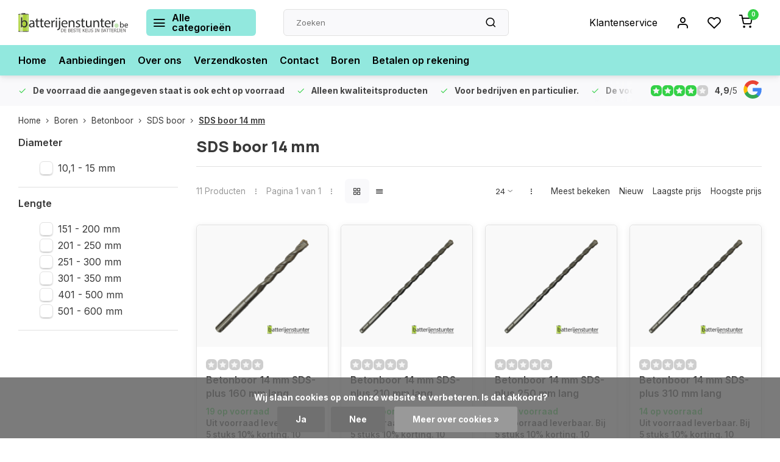

--- FILE ---
content_type: text/html;charset=utf-8
request_url: https://www.batterijenstunter.be/boren/betonboor/sds-boor/sds-boor-14-mm/
body_size: 26877
content:
<!DOCTYPE html><html lang="nl"><head><meta charset="utf-8"/><!-- [START] 'blocks/head.rain' --><!--

  (c) 2008-2026 Lightspeed Netherlands B.V.
  http://www.lightspeedhq.com
  Generated: 07-01-2026 @ 01:47:52

--><link rel="canonical" href="https://www.batterijenstunter.be/boren/betonboor/sds-boor/sds-boor-14-mm/"/><link rel="alternate" href="https://www.batterijenstunter.be/index.rss" type="application/rss+xml" title="Nieuwe producten"/><link href="https://cdn.webshopapp.com/assets/cookielaw.css?2025-02-20" rel="stylesheet" type="text/css"/><meta name="robots" content="noodp,noydir"/><meta name="google-site-verification" content="SkQqJVR2AV2W6GDE99snInhGNzW5VwEcoM_vG1TIWSQ"/><meta property="og:url" content="https://www.batterijenstunter.be/boren/betonboor/sds-boor/sds-boor-14-mm/?source=facebook"/><meta property="og:site_name" content=""/><meta property="og:title" content="SDS boor 14 mm kopen? Direct uit eigen voorraad geleverd!"/><meta property="og:description" content="Elke SDS boor 14 mm ✅ Direct leverbaar uit eigen grote voorraad ✅"/><!--[if lt IE 9]><script src="https://cdn.webshopapp.com/assets/html5shiv.js?2025-02-20"></script><![endif]--><!-- [END] 'blocks/head.rain' --><meta http-equiv="X-UA-Compatible" content="IE=edge" /><title>SDS boor 14 mm kopen? Direct uit eigen voorraad geleverd! - </title><meta name="description" content="Elke SDS boor 14 mm ✅ Direct leverbaar uit eigen grote voorraad ✅"><meta name="keywords" content="SDS, boor, 14, mm"><meta name="MobileOptimized" content="320"><meta name="HandheldFriendly" content="true"><meta name="viewport" content="width=device-width, initial-scale=1, initial-scale=1, minimum-scale=1, maximum-scale=1, user-scalable=no"><meta name="author" content="https://www.webdinge.nl/"><link rel="preload" href="https://fonts.googleapis.com/css2?family=Manrope:wght@800&amp;family=Inter:wght@400;600;700;800;900&display=swap" as="style"><link rel="preconnect" href="https://fonts.googleapis.com"><link rel="preconnect" href="https://fonts.gstatic.com" crossorigin><link rel="dns-prefetch" href="https://fonts.googleapis.com"><link rel="dns-prefetch" href="https://fonts.gstatic.com" crossorigin><link href='https://fonts.googleapis.com/css2?family=Manrope:wght@800&amp;family=Inter:wght@400;600;700;800;900&display=swap' rel='stylesheet'><script>
    window.CT = {
        shopId: 39288,
      	currency: 'eur',
        b2b: 1,
        knowledgebank: {
            limit: 200,
            highlight: true,
            query: ''
        },
          product_search: {
          	enabled: 0
          }
    }
</script><link rel="preconnect" href="//cdn.webshopapp.com/" crossorigin><link rel="dns-prefetch" href="//cdn.webshopapp.com/"><link rel="preload" as="style" href="https://cdn.webshopapp.com/shops/39288/themes/176948/assets/department-v3-functions.css?20260102160757"><link rel="preload" as="style" href="https://cdn.webshopapp.com/shops/39288/themes/176948/assets/theme-department-v3.css?20260102160757"><link rel="preload" as="script" href="https://cdn.webshopapp.com/shops/39288/themes/176948/assets/department-v3-functions.js?20260102160757"><link rel="preload" as="script" href="https://cdn.webshopapp.com/shops/39288/themes/176948/assets/theme-department-v3.js?20260102160757"><link rel="preload" href="https://cdn.webshopapp.com/shops/39288/themes/176948/v/2026212/assets/slide1-mobile-image.png?20230913183550" as="image" media="(max-width: 752.99px)"><link rel="preload" href="https://cdn.webshopapp.com/shops/39288/themes/176948/v/2026211/assets/slide1-tablet-image.png?20230913183448" as="image" media="(min-width: 753px) and (max-width: 991.99px)"><link rel="preload" href="https://cdn.webshopapp.com/shops/39288/themes/176948/v/2026210/assets/slide1-image.png?20230913183437" as="image" media="(min-width: 992px)"><link rel="shortcut icon" href="https://cdn.webshopapp.com/shops/39288/themes/176948/v/2026166/assets/favicon.ico?20230913180712" type="image/x-icon" /><link rel="stylesheet" href="https://cdn.webshopapp.com/shops/39288/themes/176948/assets/department-v3-functions.css?20260102160757" /><link rel="stylesheet" href="https://cdn.webshopapp.com/shops/39288/themes/176948/assets/theme-department-v3.css?20260102160757" /><script src="https://cdn.webshopapp.com/shops/39288/themes/176948/assets/jquery-3-5-1-min.js?20260102160757"></script><script>window.WEBP_ENABLED = 0</script><script>
 window.lazySizesConfig = window.lazySizesConfig || {};
 window.lazySizesConfig.lazyClass = 'lazy';
 window.lazySizesConfig.customMedia = {
    '--small': '(max-width: 752.99px)', //mob
    '--medium': '(min-width: 753px) and (max-width: 991.99px)', // tab
    '--large': '(min-width: 992px)'
 };
 document.addEventListener('lazybeforeunveil', function(e){
    var bg = e.target.getAttribute('data-bg');
    if(bg){
        e.target.style.backgroundImage = 'url(' + bg + ')';
    }
 });
</script><script type="application/ld+json">
[
  {
    "@context": "https://schema.org/",
    "@type": "Organization",
    "url": "https://www.batterijenstunter.be/",
    "name": "Batterijen en boren kopen? | Batterijenstunter.be",
    "legalName": "",
    "description": "Elke SDS boor 14 mm ✅ Direct leverbaar uit eigen grote voorraad ✅",
    "logo": "https://cdn.webshopapp.com/shops/39288/themes/176948/v/2737062/assets/logo.png?20251205094539",
    "image": "https://cdn.webshopapp.com/shops/39288/themes/176948/v/2026210/assets/slide1-image.png?20230913183437",
    "contactPoint": {
      "@type": "ContactPoint",
      "contactType": "Customer service",
      "telephone": "+31 475 480727 "
    },
    "address": {
      "@type": "PostalAddress",
      "streetAddress": "Helmusselaan 5d",
      "addressLocality": "Roermond",
      "postalCode": "6041AW",
      "addressCountry": "Nederland"
    }
    ,
    "aggregateRating": {
        "@type": "AggregateRating",
        "bestRating": "5",
        "worstRating": "1",
        "ratingValue": "4,9",
        "reviewCount": "41",
        "url":"https://g.page/r/CUL4zzfi8MadEB0/review"
    }
      }
  ,
  {
  "@context": "https://schema.org",
  "@type": "BreadcrumbList",
    "itemListElement": [{
      "@type": "ListItem",
      "position": 1,
      "name": "Home",
      "item": "https://www.batterijenstunter.be/"
    },        {
      "@type": "ListItem",
      "position": 2,
      "name": "Boren",
      "item": "https://www.batterijenstunter.be/boren/"
    },         {
      "@type": "ListItem",
      "position": 3,
      "name": "Betonboor",
      "item": "https://www.batterijenstunter.be/boren/betonboor/"
    },         {
      "@type": "ListItem",
      "position": 4,
      "name": "SDS boor",
      "item": "https://www.batterijenstunter.be/boren/betonboor/sds-boor/"
    },         {
      "@type": "ListItem",
      "position": 5,
      "name": "SDS boor 14 mm",
      "item": "https://www.batterijenstunter.be/boren/betonboor/sds-boor/sds-boor-14-mm/"
    }         ]
  }
              ]
</script><style>.kiyoh-shop-snippets {	display: none !important;}</style></head><body><div class="main-container end-lines"><header id="header"><div class="inner-head"><div class="header flex flex-align-center flex-between container"><div class="logo flex flex-align-center  rect "><a href="https://www.batterijenstunter.be/" title="" ><img src="https://cdn.webshopapp.com/shops/39288/files/438648423/batterijenstunter-svg.svg" alt="" width="200" height="60" class="visible-mobile visible-tablet" /><img src="https://cdn.webshopapp.com/shops/39288/files/438648423/batterijenstunter-svg.svg" alt="" width="200" height="60"  class="visible-desktop" /></a><a class=" all-cats btn-hover open_side" data-mposition="left" data-menu="cat_menu" href="javascript:;"><i class="icon-menu"></i><span class="visible-desktop">Alle categorieën</span></a></div><div class="search search-desk flex1 visible-desktop"><form action="https://www.batterijenstunter.be/search/" method="get"><div class="clearable-input flex"><input type="text" name="q" class="search-query" autocomplete="off" placeholder="Zoeken" value="" x-webkit-speech/><span class="clear-search" data-clear-input><i class="icon-x"></i>Wissen</span><button type="submit" class="btn"><i class="icon-search"></i></button></div></form><div class="autocomplete dropdown-menu" role="menu"><div class="products grid grid-3 container"></div><div class="notfound">Geen producten gevonden</div><div class="more container"><a class="btn btn1" href="#">Bekijk alle resultaten<span> (0)</span></a></div></div></div><div class="tools-wrap flex flex-align-center"><div class="tool service visible-desktop"><a class="flex flex-align-center btn-hover" href="https://www.batterijenstunter.be/service/">Klantenservice</a></div><div class="tool myacc"><a class="flex flex-align-center btn-hover open_side" href="javascript:;" data-menu="acc_login" data-mposition="right"><i class="icon-user"></i></a></div><div class="tool wishlist"><a class="flex flex-align-center btn-hover open_side" href="javascript:;" data-menu="acc_login" data-mposition="right"><i class="icon-heart"></i></a></div><div class="tool mini-cart"><a href="javascript:;" class="flex flex-column flex-align-center btn-hover open_side" data-menu="cart" data-mposition="right"><span class="i-wrap"><span class="ccnt">0</span><i class="icon-shopping-cart"></i></span></a></div></div></div><nav id="menu" class="nav list-inline menu_style2 visible-desktop"><div class="container"><ul class="menu list-inline"><li class="item"><a href="https://www.batterijenstunter.be/" title="Home" >Home</a></li><li class="item"><a href="https://www.batterijenstunter.be/aanbieding-batterijen/" title="Aanbiedingen" >Aanbiedingen</a></li><li class="item"><a href="https://www.batterijenstunter.be/service/about/" title="Over ons" >Over ons</a></li><li class="item"><a href="https://www.batterijenstunter.be/service/payment-methods/" title="Verzendkosten" >Verzendkosten</a></li><li class="item"><a href="https://www.batterijenstunter.be/service/" title="Contact" >Contact</a></li><li class="item"><a href="https://www.batterijenstunter.be/boren/" title="Boren" >Boren</a></li><li class="item"><a href="https://www.batterijenstunter.be/service/betalen-op-rekening/" title="Betalen op rekening" >Betalen op rekening</a></li></ul></div></nav></div><div class="search visible-mobile visible-tablet search-mob"><form action="https://www.batterijenstunter.be/search/" method="get"><div class="clearable-input flex"><input type="text" name="q" class="search-query" autocomplete="off" placeholder="Zoeken" value="" x-webkit-speech/><span class="clear-search" data-clear-input><i class="icon-x"></i>Wissen</span><span class="btn"><i class="icon-search"></i></span></div></form><a class="flex flex-align-center btn-hover" href="https://www.batterijenstunter.be/service/"><i class="icon-help-circle"></i></a><a href="javascript:;" title="Vergelijk producten" class="open_side compare-trigger  hidden-desktop" data-menu="compare" data-mposition="right"><i class="icon-sliders icon_w_text"></i><span class="comp-cnt">0</span></a></div></header><div id="top"><div class="top container flex flex-align-center flex-between"><div class="usp-car swiper normal carloop_1" 
         id="carousel1594461819" 
         data-sw-loop="true"         data-sw-auto="true"
      ><div class="swiper-wrapper"><div class="usp swiper-slide"><i class=" icon-check icon_w_text"></i><span class="usp-text"><b>De voorraad die aangegeven staat is ook echt op voorraad</b><span class="usp-subtext"></span></span></div><div class="usp swiper-slide"><i class=" icon-check icon_w_text"></i><span class="usp-text"><b>Alleen kwaliteitsproducten</b><span class="usp-subtext"></span></span></div><div class="usp swiper-slide"><i class=" icon-check icon_w_text"></i><span class="usp-text"><b>Voor bedrijven en particulier.</b><span class="usp-subtext"></span></span></div></div></div><div class="visible-desktop visible-tablet score-wrap-shadow"><div class="swipe__overlay swipe-module__overlay--end"></div><div class="shop-score review flex "><div class="item-rating flex"><span class="star icon-star-full211 on"></span><span class="star icon-star-full211 on"></span><span class="star icon-star-full211 on"></span><span class="star icon-star-full211 on"></span><span class="star icon-star-full211 off"></span></div><div class="text"><b>4,9</b>/<em>5</em><a class="visible-desktop" href="https://g.page/r/CUL4zzfi8MadEB0/review"><picture><img src="https://cdn.webshopapp.com/assets/blank.gif?2025-02-20" data-src="https://cdn.webshopapp.com/shops/39288/themes/176948/assets/tm-google.svg?20260102160757" alt="tm-google" width="30" height="30" class="lazy"/></picture></a></div><a class="abs-link" target="_blank" href="https://g.page/r/CUL4zzfi8MadEB0/review"></a></div></div></div></div><div class="page-container collection"><div class="container"><div class="breadcrumb-container flex flex-align-center flex-wrap"><a class="go-back hidden-desktop" href="javascript: history.go(-1)"><i class="icon-chevron-left icon_w_text"></i>Terug</a><a class="visible-desktop " href="https://www.batterijenstunter.be/" title="Home">Home<i class="icon-chevron-right"></i></a><a href="https://www.batterijenstunter.be/boren/" class="visible-desktop ">Boren<i class="icon-chevron-right"></i></a><a href="https://www.batterijenstunter.be/boren/betonboor/" class="visible-desktop ">Betonboor<i class="icon-chevron-right"></i></a><a href="https://www.batterijenstunter.be/boren/betonboor/sds-boor/" class="visible-desktop ">SDS boor<i class="icon-chevron-right"></i></a><a href="https://www.batterijenstunter.be/boren/betonboor/sds-boor/sds-boor-14-mm/" class="visible-desktop active">SDS boor 14 mm</a></div><div class="main-content with-sidebar flex"><aside class="mobile-menu-side" data-menu="filters"><div class="section-title flex flex-align-center flex-between visible-mobile"><span class="title flex1"><span class="added_title"></span>Filters</span><a class="close-btn" href="javascript:;" data-slide="close"><i class="icon-x"></i></a></div><div class="filters-aside "><form action="https://www.batterijenstunter.be/boren/betonboor/sds-boor/sds-boor-14-mm/" method="get" id="filter_form"><input type="hidden" name="mode" value="grid" id="filter_form_mode_2089653088" /><input type="hidden" name="limit" value="24" id="filter_form_limit_690534500" /><input type="hidden" name="sort" value="default" id="filter_form_sort_2069419592" /><input type="hidden" name="max" value="45" id="filter_form_max" /><input type="hidden" name="min" value="0" id="filter_form_min" /><div class="filters"><div class="filter dropdown"><span class="title " >Diameter</span><ul class=" inner checkbox  "><li class="filter-wrap flex flex-align-center"><input id="filter_911931" type="checkbox" name="filter[]" value="911931"  /><label for="filter_911931">10,1 - 15 mm</label></li></ul></div><div class="filter dropdown"><span class="title " >Lengte</span><ul class=" inner checkbox       "><li class="filter-wrap flex flex-align-center"><input id="filter_911939" type="checkbox" name="filter[]" value="911939"  /><label for="filter_911939">151 - 200 mm</label></li><li class="filter-wrap flex flex-align-center"><input id="filter_911940" type="checkbox" name="filter[]" value="911940"  /><label for="filter_911940">201 - 250 mm</label></li><li class="filter-wrap flex flex-align-center"><input id="filter_911941" type="checkbox" name="filter[]" value="911941"  /><label for="filter_911941">251 - 300 mm </label></li><li class="filter-wrap flex flex-align-center"><input id="filter_911942" type="checkbox" name="filter[]" value="911942"  /><label for="filter_911942">301 - 350 mm</label></li><li class="filter-wrap flex flex-align-center"><input id="filter_911944" type="checkbox" name="filter[]" value="911944"  /><label for="filter_911944">401 - 500 mm</label></li><li class="filter-wrap flex flex-align-center"><input id="filter_911945" type="checkbox" name="filter[]" value="911945"  /><label for="filter_911945">501 - 600 mm</label></li></ul></div><a class="submit_filters btn btn1" href="javascript:;">View <span class="filter_count">11</span> results</a></div></form><div class="mob-filter-sub hidden-desktop"><a href="javascript:;" class="submit_filters">View <span class="filter_count">11</span> results</a></div></div></aside><div class="inner-content"><div class="collection-title"><h1 class="title">
                  SDS boor 14 mm
               </h1></div><div class="mob-tools flex flex-align-center flex-between hidden-desktop"><span class="mob-filters btn btn1 visible-mobile visible-tablet" data-menu="filters" data-mposition="left"><i class="icon_w_text icon-sliders"></i>Filters</span></div><div class="category-toolbar visible-desktop"><form action="https://www.batterijenstunter.be/boren/betonboor/sds-boor/sds-boor-14-mm/" method="get" id="filter_form_2" class="tools-wrap flex1 flex flex-align-center flex-between "><input type="hidden" name="mode" value="grid" id="filter_form_mode" /><div class="flex flex-align-center"><span class="col-c">11 Producten<i class="icon_w_text text_w_icon icon-more-vertical"></i>Pagina 1 van 1<i class="icon_w_text text_w_icon icon-more-vertical"></i></span><div class="view-box visible-desktop flex"><a href="https://www.batterijenstunter.be/boren/betonboor/sds-boor/sds-boor-14-mm/" class="active btn-hover"><i class="icon-grid"></i></a><a href="https://www.batterijenstunter.be/boren/betonboor/sds-boor/sds-boor-14-mm/?mode=list" ><i class="icon-align-justify"></i></a></div></div><div class="flex flex-align-center"><div class="view-count-box visible-desktop custom-select"><select name="limit" id="limit"><option value="4">4</option><option value="8">8</option><option value="12">12</option><option value="16">16</option><option value="20">20</option><option value="24" selected="selected">24</option><option value="48">48</option><option value="96">96</option></select></div><div class="sort-box flex flex-align-center"><i class="icon_w_text text_w_icon icon-more-vertical"></i><label ><input type="radio" name="sort" value="popular" >
                  Meest bekeken
            		</label><label ><input type="radio" name="sort" value="newest" >
                  Nieuw
            		</label><label ><input type="radio" name="sort" value="lowest" >
                  Laagste prijs
            		</label><label ><input type="radio" name="sort" value="highest" >
                  Hoogste prijs
            		</label></div></div></form></div><div class="products-area grid grid-4 "><div class="item is_grid flex flex-column  " data-handle="https://www.batterijenstunter.be/betonboor-14-mm-sds-plus-160-mm-lang.html" data-vid="289559596" data-extrainfo="stockship" data-imgor="square"  ><div class="item-image-container small square"><a class="m-img greyed" href="https://www.batterijenstunter.be/betonboor-14-mm-sds-plus-160-mm-lang.html" title="Betonboor 14 mm SDS-plus 160 mm lang"><picture><img src="https://cdn.webshopapp.com/assets/blank.gif?2025-02-20" data-src="https://cdn.webshopapp.com/shops/39288/files/443704291/240x200x2/betonboor-14-mm-sds-plus-160-mm-lang.jpg" alt="Betonboor 14 mm SDS-plus 160 mm lang" class="lazy" width=240 height=200 /></picture></a><div class="label flex"></div><div class="mob-wishlist"><a href="javascript:;" class="login_wishlist open_side btn-round small" title="Aan verlanglijst toevoegen" data-menu="acc_login" data-mposition="right"><i class="icon-heart"></i></a></div></div><div class="item-meta-container flex flex-column flex1"><div class="item-rating flex flex-align-center"><span class="star icon-star-full211 off"></span><span class="star icon-star-full211 off"></span><span class="star icon-star-full211 off"></span><span class="star icon-star-full211 off"></span><span class="star icon-star-full211 off"></span></div><a class="item-name" href="https://www.batterijenstunter.be/betonboor-14-mm-sds-plus-160-mm-lang.html" title="Betonboor 14 mm SDS-plus 160 mm lang">Betonboor 14 mm SDS-plus 160 mm lang</a><div class="product-overlay stockship "><div class="flex flex-column deliverytime" data-lowstock="10000"></div></div><div class="item-btn flex  has_qty flex-column"><div class="item-price-container with-vat flex flex-column"><span class="item-price"><span class="reg_p">
            €11,53</span><span class="tax_p">€13,95<span class="vat">Incl. btw</span></span></span></div><div class="action-btns flex flex-align-center"><div class="quantity-input"><div class="input-wrap"><input type="number" pattern="/d*" name="quantity" value="1" min="1"><div class="item-quantity-btns flex flex-column"><a href="javascript:;" data-way="up" class="up quantity-btn quantity-input-up"><i class="icon-plus"></i></a><a href="javascript:;" data-way="down" class="down quantity-btn quantity-input-down"><i class="icon-minus"></i></a></div></div></div><a href="https://www.batterijenstunter.be/cart/add/289559596/" class="is_add_btn stay pb btn btn1 " title="Toevoegen aan winkelwagen"><i class="icon-shopping-cart"></i></a></div></div><div class="stock-del flex flex-between flex-align-center"></div></div></div><div class="item is_grid flex flex-column  " data-handle="https://www.batterijenstunter.be/betonboor-14-mm-sds-plus-210-mm-lang.html" data-vid="289562069" data-extrainfo="stockship" data-imgor="square"  ><div class="item-image-container small square"><a class="m-img greyed" href="https://www.batterijenstunter.be/betonboor-14-mm-sds-plus-210-mm-lang.html" title="Betonboor 14 mm SDS-plus 210 mm lang"><picture><img src="https://cdn.webshopapp.com/assets/blank.gif?2025-02-20" data-src="https://cdn.webshopapp.com/shops/39288/files/443704343/240x200x2/betonboor-14-mm-sds-plus-210-mm-lang.jpg" alt="Betonboor 14 mm SDS-plus 210 mm lang" class="lazy" width=240 height=200 /></picture></a><div class="label flex"></div><div class="mob-wishlist"><a href="javascript:;" class="login_wishlist open_side btn-round small" title="Aan verlanglijst toevoegen" data-menu="acc_login" data-mposition="right"><i class="icon-heart"></i></a></div></div><div class="item-meta-container flex flex-column flex1"><div class="item-rating flex flex-align-center"><span class="star icon-star-full211 off"></span><span class="star icon-star-full211 off"></span><span class="star icon-star-full211 off"></span><span class="star icon-star-full211 off"></span><span class="star icon-star-full211 off"></span></div><a class="item-name" href="https://www.batterijenstunter.be/betonboor-14-mm-sds-plus-210-mm-lang.html" title="Betonboor 14 mm SDS-plus 210 mm lang">Betonboor 14 mm SDS-plus 210 mm lang</a><div class="product-overlay stockship "><div class="flex flex-column deliverytime" data-lowstock="10000"></div></div><div class="item-btn flex  has_qty flex-column"><div class="item-price-container with-vat flex flex-column"><span class="item-price"><span class="reg_p">
            €14,01</span><span class="tax_p">€16,95<span class="vat">Incl. btw</span></span></span></div><div class="action-btns flex flex-align-center"><div class="quantity-input"><div class="input-wrap"><input type="number" pattern="/d*" name="quantity" value="1" min="1"><div class="item-quantity-btns flex flex-column"><a href="javascript:;" data-way="up" class="up quantity-btn quantity-input-up"><i class="icon-plus"></i></a><a href="javascript:;" data-way="down" class="down quantity-btn quantity-input-down"><i class="icon-minus"></i></a></div></div></div><a href="https://www.batterijenstunter.be/cart/add/289562069/" class="is_add_btn stay pb btn btn1 " title="Toevoegen aan winkelwagen"><i class="icon-shopping-cart"></i></a></div></div><div class="stock-del flex flex-between flex-align-center"></div></div></div><div class="item is_grid flex flex-column  " data-handle="https://www.batterijenstunter.be/betonboor-14-mm-sds-plus-250-mm-lang.html" data-vid="289559597" data-extrainfo="stockship" data-imgor="square"  ><div class="item-image-container small square"><a class="m-img greyed" href="https://www.batterijenstunter.be/betonboor-14-mm-sds-plus-250-mm-lang.html" title="Betonboor 14 mm SDS-plus 250 mm lang"><picture><img src="https://cdn.webshopapp.com/assets/blank.gif?2025-02-20" data-src="https://cdn.webshopapp.com/shops/39288/files/443704368/240x200x2/betonboor-14-mm-sds-plus-250-mm-lang.jpg" alt="Betonboor 14 mm SDS-plus 250 mm lang" class="lazy" width=240 height=200 /></picture></a><div class="label flex"></div><div class="mob-wishlist"><a href="javascript:;" class="login_wishlist open_side btn-round small" title="Aan verlanglijst toevoegen" data-menu="acc_login" data-mposition="right"><i class="icon-heart"></i></a></div></div><div class="item-meta-container flex flex-column flex1"><div class="item-rating flex flex-align-center"><span class="star icon-star-full211 off"></span><span class="star icon-star-full211 off"></span><span class="star icon-star-full211 off"></span><span class="star icon-star-full211 off"></span><span class="star icon-star-full211 off"></span></div><a class="item-name" href="https://www.batterijenstunter.be/betonboor-14-mm-sds-plus-250-mm-lang.html" title="Betonboor 14 mm SDS-plus 250 mm lang">Betonboor 14 mm SDS-plus 250 mm lang</a><div class="product-overlay stockship "><div class="flex flex-column deliverytime" data-lowstock="10000"></div></div><div class="item-btn flex  has_qty flex-column"><div class="item-price-container with-vat flex flex-column"><span class="item-price"><span class="reg_p">
            €15,66</span><span class="tax_p">€18,95<span class="vat">Incl. btw</span></span></span></div><div class="action-btns flex flex-align-center"><div class="quantity-input"><div class="input-wrap"><input type="number" pattern="/d*" name="quantity" value="1" min="1"><div class="item-quantity-btns flex flex-column"><a href="javascript:;" data-way="up" class="up quantity-btn quantity-input-up"><i class="icon-plus"></i></a><a href="javascript:;" data-way="down" class="down quantity-btn quantity-input-down"><i class="icon-minus"></i></a></div></div></div><a href="https://www.batterijenstunter.be/cart/add/289559597/" class="is_add_btn stay pb btn btn1 " title="Toevoegen aan winkelwagen"><i class="icon-shopping-cart"></i></a></div></div><div class="stock-del flex flex-between flex-align-center"></div></div></div><div class="item is_grid flex flex-column  " data-handle="https://www.batterijenstunter.be/betonboor-14-mm-sds-plus-310-mm-lang.html" data-vid="289559598" data-extrainfo="stockship" data-imgor="square"  ><div class="item-image-container small square"><a class="m-img greyed" href="https://www.batterijenstunter.be/betonboor-14-mm-sds-plus-310-mm-lang.html" title="Betonboor 14 mm SDS-plus 310 mm lang"><picture><img src="https://cdn.webshopapp.com/assets/blank.gif?2025-02-20" data-src="https://cdn.webshopapp.com/shops/39288/files/443704389/240x200x2/betonboor-14-mm-sds-plus-310-mm-lang.jpg" alt="Betonboor 14 mm SDS-plus 310 mm lang" class="lazy" width=240 height=200 /></picture></a><div class="label flex"></div><div class="mob-wishlist"><a href="javascript:;" class="login_wishlist open_side btn-round small" title="Aan verlanglijst toevoegen" data-menu="acc_login" data-mposition="right"><i class="icon-heart"></i></a></div></div><div class="item-meta-container flex flex-column flex1"><div class="item-rating flex flex-align-center"><span class="star icon-star-full211 off"></span><span class="star icon-star-full211 off"></span><span class="star icon-star-full211 off"></span><span class="star icon-star-full211 off"></span><span class="star icon-star-full211 off"></span></div><a class="item-name" href="https://www.batterijenstunter.be/betonboor-14-mm-sds-plus-310-mm-lang.html" title="Betonboor 14 mm SDS-plus 310 mm lang">Betonboor 14 mm SDS-plus 310 mm lang</a><div class="product-overlay stockship "><div class="flex flex-column deliverytime" data-lowstock="10000"></div></div><div class="item-btn flex  has_qty flex-column"><div class="item-price-container with-vat flex flex-column"><span class="item-price"><span class="reg_p">
            €20,62</span><span class="tax_p">€24,95<span class="vat">Incl. btw</span></span></span></div><div class="action-btns flex flex-align-center"><div class="quantity-input"><div class="input-wrap"><input type="number" pattern="/d*" name="quantity" value="1" min="1"><div class="item-quantity-btns flex flex-column"><a href="javascript:;" data-way="up" class="up quantity-btn quantity-input-up"><i class="icon-plus"></i></a><a href="javascript:;" data-way="down" class="down quantity-btn quantity-input-down"><i class="icon-minus"></i></a></div></div></div><a href="https://www.batterijenstunter.be/cart/add/289559598/" class="is_add_btn stay pb btn btn1 " title="Toevoegen aan winkelwagen"><i class="icon-shopping-cart"></i></a></div></div><div class="stock-del flex flex-between flex-align-center"></div></div></div><div class="item is_grid flex flex-column  " data-handle="https://www.batterijenstunter.be/betonboor-14-mm-sds-plus-450-mm-lang.html" data-vid="289559599" data-extrainfo="stockship" data-imgor="square"  ><div class="item-image-container small square"><a class="m-img greyed" href="https://www.batterijenstunter.be/betonboor-14-mm-sds-plus-450-mm-lang.html" title="Betonboor 14 mm SDS-plus 450 mm lang"><picture><img src="https://cdn.webshopapp.com/assets/blank.gif?2025-02-20" data-src="https://cdn.webshopapp.com/shops/39288/files/443704420/240x200x2/betonboor-14-mm-sds-plus-450-mm-lang.jpg" alt="Betonboor 14 mm SDS-plus 450 mm lang" class="lazy" width=240 height=200 /></picture></a><div class="label flex"></div><div class="mob-wishlist"><a href="javascript:;" class="login_wishlist open_side btn-round small" title="Aan verlanglijst toevoegen" data-menu="acc_login" data-mposition="right"><i class="icon-heart"></i></a></div></div><div class="item-meta-container flex flex-column flex1"><div class="item-rating flex flex-align-center"><span class="star icon-star-full211 off"></span><span class="star icon-star-full211 off"></span><span class="star icon-star-full211 off"></span><span class="star icon-star-full211 off"></span><span class="star icon-star-full211 off"></span></div><a class="item-name" href="https://www.batterijenstunter.be/betonboor-14-mm-sds-plus-450-mm-lang.html" title="Betonboor 14 mm SDS-plus 450 mm lang">Betonboor 14 mm SDS-plus 450 mm lang</a><div class="product-overlay stockship "><div class="flex flex-column deliverytime" data-lowstock="10000"></div></div><div class="item-btn flex  has_qty flex-column"><div class="item-price-container with-vat flex flex-column"><span class="item-price"><span class="reg_p">
            €25,58</span><span class="tax_p">€30,95<span class="vat">Incl. btw</span></span></span></div><div class="action-btns flex flex-align-center"><div class="quantity-input"><div class="input-wrap"><input type="number" pattern="/d*" name="quantity" value="1" min="1"><div class="item-quantity-btns flex flex-column"><a href="javascript:;" data-way="up" class="up quantity-btn quantity-input-up"><i class="icon-plus"></i></a><a href="javascript:;" data-way="down" class="down quantity-btn quantity-input-down"><i class="icon-minus"></i></a></div></div></div><a href="https://www.batterijenstunter.be/cart/add/289559599/" class="is_add_btn stay pb btn btn1 " title="Toevoegen aan winkelwagen"><i class="icon-shopping-cart"></i></a></div></div><div class="stock-del flex flex-between flex-align-center"></div></div></div><div class="item is_grid flex flex-column  " data-handle="https://www.batterijenstunter.be/betonboor-14-mm-sds-plus-600-mm-lang.html" data-vid="289560463" data-extrainfo="stockship" data-imgor="square"  ><div class="item-image-container small square"><a class="m-img greyed" href="https://www.batterijenstunter.be/betonboor-14-mm-sds-plus-600-mm-lang.html" title="Betonboor 14 mm SDS-plus 600 mm lang"><picture><img src="https://cdn.webshopapp.com/assets/blank.gif?2025-02-20" data-src="https://cdn.webshopapp.com/shops/39288/files/443704442/240x200x2/betonboor-14-mm-sds-plus-600-mm-lang.jpg" alt="Betonboor 14 mm SDS-plus 600 mm lang" class="lazy" width=240 height=200 /></picture></a><div class="label flex"></div><div class="mob-wishlist"><a href="javascript:;" class="login_wishlist open_side btn-round small" title="Aan verlanglijst toevoegen" data-menu="acc_login" data-mposition="right"><i class="icon-heart"></i></a></div></div><div class="item-meta-container flex flex-column flex1"><div class="item-rating flex flex-align-center"><span class="star icon-star-full211 off"></span><span class="star icon-star-full211 off"></span><span class="star icon-star-full211 off"></span><span class="star icon-star-full211 off"></span><span class="star icon-star-full211 off"></span></div><a class="item-name" href="https://www.batterijenstunter.be/betonboor-14-mm-sds-plus-600-mm-lang.html" title="Betonboor 14 mm SDS-plus 600 mm lang">Betonboor 14 mm SDS-plus 600 mm lang</a><div class="product-overlay stockship "><div class="flex flex-column deliverytime" data-lowstock="10000"></div></div><div class="item-btn flex  has_qty flex-column"><div class="item-price-container with-vat flex flex-column"><span class="item-price"><span class="reg_p">
            €32,19</span><span class="tax_p">€38,95<span class="vat">Incl. btw</span></span></span></div><div class="action-btns flex flex-align-center"><div class="quantity-input"><div class="input-wrap"><input type="number" pattern="/d*" name="quantity" value="1" min="1"><div class="item-quantity-btns flex flex-column"><a href="javascript:;" data-way="up" class="up quantity-btn quantity-input-up"><i class="icon-plus"></i></a><a href="javascript:;" data-way="down" class="down quantity-btn quantity-input-down"><i class="icon-minus"></i></a></div></div></div><a href="https://www.batterijenstunter.be/cart/add/289560463/" class="is_add_btn stay pb btn btn1 " title="Toevoegen aan winkelwagen"><i class="icon-shopping-cart"></i></a></div></div><div class="stock-del flex flex-between flex-align-center"></div></div></div><div class="item is_grid flex flex-column  " data-handle="https://www.batterijenstunter.be/betonboor-14-mm-4-snijder-sds-plus-160-mm-lang.html" data-vid="289559792" data-extrainfo="stockship" data-imgor="square"  ><div class="item-image-container small square"><a class="m-img greyed" href="https://www.batterijenstunter.be/betonboor-14-mm-4-snijder-sds-plus-160-mm-lang.html" title="Betonboor 14 mm 4-snijder SDS-plus 160 mm lang"><picture><img src="https://cdn.webshopapp.com/assets/blank.gif?2025-02-20" data-src="https://cdn.webshopapp.com/shops/39288/files/443705492/240x200x2/betonboor-14-mm-4-snijder-sds-plus-160-mm-lang.jpg" alt="Betonboor 14 mm 4-snijder SDS-plus 160 mm lang" class="lazy" width=240 height=200 /></picture></a><div class="label flex"></div><div class="mob-wishlist"><a href="javascript:;" class="login_wishlist open_side btn-round small" title="Aan verlanglijst toevoegen" data-menu="acc_login" data-mposition="right"><i class="icon-heart"></i></a></div></div><div class="item-meta-container flex flex-column flex1"><div class="item-rating flex flex-align-center"><span class="star icon-star-full211 off"></span><span class="star icon-star-full211 off"></span><span class="star icon-star-full211 off"></span><span class="star icon-star-full211 off"></span><span class="star icon-star-full211 off"></span></div><a class="item-name" href="https://www.batterijenstunter.be/betonboor-14-mm-4-snijder-sds-plus-160-mm-lang.html" title="Betonboor 14 mm 4-snijder SDS-plus 160 mm lang">Betonboor 14 mm 4-snijder SDS-plus 160 mm lang</a><div class="product-overlay stockship "><div class="flex flex-column deliverytime" data-lowstock="10000"></div></div><div class="item-btn flex  has_qty flex-column"><div class="item-price-container with-vat flex flex-column"><span class="item-price"><span class="reg_p">
            €18,97</span><span class="tax_p">€22,95<span class="vat">Incl. btw</span></span></span></div><div class="action-btns flex flex-align-center"><div class="quantity-input"><div class="input-wrap"><input type="number" pattern="/d*" name="quantity" value="1" min="1"><div class="item-quantity-btns flex flex-column"><a href="javascript:;" data-way="up" class="up quantity-btn quantity-input-up"><i class="icon-plus"></i></a><a href="javascript:;" data-way="down" class="down quantity-btn quantity-input-down"><i class="icon-minus"></i></a></div></div></div><a href="https://www.batterijenstunter.be/cart/add/289559792/" class="is_add_btn stay pb btn btn1 " title="Toevoegen aan winkelwagen"><i class="icon-shopping-cart"></i></a></div></div><div class="stock-del flex flex-between flex-align-center"></div></div></div><div class="item is_grid flex flex-column  " data-handle="https://www.batterijenstunter.be/betonboor-14-mm-4-snijder-sds-plus-210-mm-lang.html" data-vid="289561681" data-extrainfo="stockship" data-imgor="square"  ><div class="item-image-container small square"><a class="m-img greyed" href="https://www.batterijenstunter.be/betonboor-14-mm-4-snijder-sds-plus-210-mm-lang.html" title="Betonboor 14 mm 4-snijder SDS-plus 210 mm lang"><picture><img src="https://cdn.webshopapp.com/assets/blank.gif?2025-02-20" data-src="https://cdn.webshopapp.com/shops/39288/files/443705494/240x200x2/betonboor-14-mm-4-snijder-sds-plus-210-mm-lang.jpg" alt="Betonboor 14 mm 4-snijder SDS-plus 210 mm lang" class="lazy" width=240 height=200 /></picture></a><div class="label flex"></div><div class="mob-wishlist"><a href="javascript:;" class="login_wishlist open_side btn-round small" title="Aan verlanglijst toevoegen" data-menu="acc_login" data-mposition="right"><i class="icon-heart"></i></a></div></div><div class="item-meta-container flex flex-column flex1"><div class="item-rating flex flex-align-center"><span class="star icon-star-full211 off"></span><span class="star icon-star-full211 off"></span><span class="star icon-star-full211 off"></span><span class="star icon-star-full211 off"></span><span class="star icon-star-full211 off"></span></div><a class="item-name" href="https://www.batterijenstunter.be/betonboor-14-mm-4-snijder-sds-plus-210-mm-lang.html" title="Betonboor 14 mm 4-snijder SDS-plus 210 mm lang">Betonboor 14 mm 4-snijder SDS-plus 210 mm lang</a><div class="product-overlay stockship "><div class="flex flex-column deliverytime" data-lowstock="10000"></div></div><div class="item-btn flex  has_qty flex-column"><div class="item-price-container with-vat flex flex-column"><span class="item-price"><span class="reg_p">
            €22,27</span><span class="tax_p">€26,95<span class="vat">Incl. btw</span></span></span></div><div class="action-btns flex flex-align-center"><div class="quantity-input"><div class="input-wrap"><input type="number" pattern="/d*" name="quantity" value="1" min="1"><div class="item-quantity-btns flex flex-column"><a href="javascript:;" data-way="up" class="up quantity-btn quantity-input-up"><i class="icon-plus"></i></a><a href="javascript:;" data-way="down" class="down quantity-btn quantity-input-down"><i class="icon-minus"></i></a></div></div></div><a href="https://www.batterijenstunter.be/cart/add/289561681/" class="is_add_btn stay pb btn btn1 " title="Toevoegen aan winkelwagen"><i class="icon-shopping-cart"></i></a></div></div><div class="stock-del flex flex-between flex-align-center"></div></div></div><div class="item is_grid flex flex-column  " data-handle="https://www.batterijenstunter.be/betonboor-14-mm-4-snijder-sds-plus-260-mm-lang.html" data-vid="289559793" data-extrainfo="stockship" data-imgor="square"  ><div class="item-image-container small square"><a class="m-img greyed" href="https://www.batterijenstunter.be/betonboor-14-mm-4-snijder-sds-plus-260-mm-lang.html" title="Betonboor 14 mm 4-snijder SDS-plus 260 mm lang"><picture><img src="https://cdn.webshopapp.com/assets/blank.gif?2025-02-20" data-src="https://cdn.webshopapp.com/shops/39288/files/443705496/240x200x2/betonboor-14-mm-4-snijder-sds-plus-260-mm-lang.jpg" alt="Betonboor 14 mm 4-snijder SDS-plus 260 mm lang" class="lazy" width=240 height=200 /></picture></a><div class="label flex"></div><div class="mob-wishlist"><a href="javascript:;" class="login_wishlist open_side btn-round small" title="Aan verlanglijst toevoegen" data-menu="acc_login" data-mposition="right"><i class="icon-heart"></i></a></div></div><div class="item-meta-container flex flex-column flex1"><div class="item-rating flex flex-align-center"><span class="star icon-star-full211 off"></span><span class="star icon-star-full211 off"></span><span class="star icon-star-full211 off"></span><span class="star icon-star-full211 off"></span><span class="star icon-star-full211 off"></span></div><a class="item-name" href="https://www.batterijenstunter.be/betonboor-14-mm-4-snijder-sds-plus-260-mm-lang.html" title="Betonboor 14 mm 4-snijder SDS-plus 260 mm lang">Betonboor 14 mm 4-snijder SDS-plus 260 mm lang</a><div class="product-overlay stockship "><div class="flex flex-column deliverytime" data-lowstock="10000"></div></div><div class="item-btn flex  has_qty flex-column"><div class="item-price-container with-vat flex flex-column"><span class="item-price"><span class="reg_p">
            €27,23</span><span class="tax_p">€32,95<span class="vat">Incl. btw</span></span></span></div><div class="action-btns flex flex-align-center"><div class="quantity-input"><div class="input-wrap"><input type="number" pattern="/d*" name="quantity" value="1" min="1"><div class="item-quantity-btns flex flex-column"><a href="javascript:;" data-way="up" class="up quantity-btn quantity-input-up"><i class="icon-plus"></i></a><a href="javascript:;" data-way="down" class="down quantity-btn quantity-input-down"><i class="icon-minus"></i></a></div></div></div><a href="https://www.batterijenstunter.be/cart/add/289559793/" class="is_add_btn stay pb btn btn1 " title="Toevoegen aan winkelwagen"><i class="icon-shopping-cart"></i></a></div></div><div class="stock-del flex flex-between flex-align-center"></div></div></div><div class="item is_grid flex flex-column  " data-handle="https://www.batterijenstunter.be/betonboor-14-mm-4-snijder-sds-plus-310-mm-lang.html" data-vid="289559794" data-extrainfo="stockship" data-imgor="square"  ><div class="item-image-container small square"><a class="m-img greyed" href="https://www.batterijenstunter.be/betonboor-14-mm-4-snijder-sds-plus-310-mm-lang.html" title="Betonboor 14 mm 4-snijder SDS-plus 310 mm lang"><picture><img src="https://cdn.webshopapp.com/assets/blank.gif?2025-02-20" data-src="https://cdn.webshopapp.com/shops/39288/files/443705498/240x200x2/betonboor-14-mm-4-snijder-sds-plus-310-mm-lang.jpg" alt="Betonboor 14 mm 4-snijder SDS-plus 310 mm lang" class="lazy" width=240 height=200 /></picture></a><div class="label flex"></div><div class="mob-wishlist"><a href="javascript:;" class="login_wishlist open_side btn-round small" title="Aan verlanglijst toevoegen" data-menu="acc_login" data-mposition="right"><i class="icon-heart"></i></a></div></div><div class="item-meta-container flex flex-column flex1"><div class="item-rating flex flex-align-center"><span class="star icon-star-full211 off"></span><span class="star icon-star-full211 off"></span><span class="star icon-star-full211 off"></span><span class="star icon-star-full211 off"></span><span class="star icon-star-full211 off"></span></div><a class="item-name" href="https://www.batterijenstunter.be/betonboor-14-mm-4-snijder-sds-plus-310-mm-lang.html" title="Betonboor 14 mm 4-snijder SDS-plus 310 mm lang">Betonboor 14 mm 4-snijder SDS-plus 310 mm lang</a><div class="product-overlay stockship "><div class="flex flex-column deliverytime" data-lowstock="10000"></div></div><div class="item-btn flex  has_qty flex-column"><div class="item-price-container with-vat flex flex-column"><span class="item-price"><span class="reg_p">
            €29,71</span><span class="tax_p">€35,95<span class="vat">Incl. btw</span></span></span></div><div class="action-btns flex flex-align-center"><div class="quantity-input"><div class="input-wrap"><input type="number" pattern="/d*" name="quantity" value="1" min="1"><div class="item-quantity-btns flex flex-column"><a href="javascript:;" data-way="up" class="up quantity-btn quantity-input-up"><i class="icon-plus"></i></a><a href="javascript:;" data-way="down" class="down quantity-btn quantity-input-down"><i class="icon-minus"></i></a></div></div></div><a href="https://www.batterijenstunter.be/cart/add/289559794/" class="is_add_btn stay pb btn btn1 " title="Toevoegen aan winkelwagen"><i class="icon-shopping-cart"></i></a></div></div><div class="stock-del flex flex-between flex-align-center"></div></div></div><div class="item is_grid flex flex-column  " data-handle="https://www.batterijenstunter.be/betonboor-14-mm-4-snijder-sds-plus-450-mm-lang.html" data-vid="289561682" data-extrainfo="stockship" data-imgor="square"  ><div class="item-image-container small square"><a class="m-img greyed" href="https://www.batterijenstunter.be/betonboor-14-mm-4-snijder-sds-plus-450-mm-lang.html" title="Betonboor 14 mm 4-snijder SDS-plus 450 mm lang"><picture><img src="https://cdn.webshopapp.com/assets/blank.gif?2025-02-20" data-src="https://cdn.webshopapp.com/shops/39288/files/443705506/240x200x2/betonboor-14-mm-4-snijder-sds-plus-450-mm-lang.jpg" alt="Betonboor 14 mm 4-snijder SDS-plus 450 mm lang" class="lazy" width=240 height=200 /></picture></a><div class="label flex"></div><div class="mob-wishlist"><a href="javascript:;" class="login_wishlist open_side btn-round small" title="Aan verlanglijst toevoegen" data-menu="acc_login" data-mposition="right"><i class="icon-heart"></i></a></div></div><div class="item-meta-container flex flex-column flex1"><div class="item-rating flex flex-align-center"><span class="star icon-star-full211 off"></span><span class="star icon-star-full211 off"></span><span class="star icon-star-full211 off"></span><span class="star icon-star-full211 off"></span><span class="star icon-star-full211 off"></span></div><a class="item-name" href="https://www.batterijenstunter.be/betonboor-14-mm-4-snijder-sds-plus-450-mm-lang.html" title="Betonboor 14 mm 4-snijder SDS-plus 450 mm lang">Betonboor 14 mm 4-snijder SDS-plus 450 mm lang</a><div class="product-overlay stockship "><div class="flex flex-column deliverytime" data-lowstock="10000"></div></div><div class="item-btn flex  has_qty flex-column"><div class="item-price-container with-vat flex flex-column"><span class="item-price"><span class="reg_p">
            €40,45</span><span class="tax_p">€48,95<span class="vat">Incl. btw</span></span></span></div><div class="action-btns flex flex-align-center"><div class="quantity-input"><div class="input-wrap"><input type="number" pattern="/d*" name="quantity" value="1" min="1"><div class="item-quantity-btns flex flex-column"><a href="javascript:;" data-way="up" class="up quantity-btn quantity-input-up"><i class="icon-plus"></i></a><a href="javascript:;" data-way="down" class="down quantity-btn quantity-input-down"><i class="icon-minus"></i></a></div></div></div><a href="https://www.batterijenstunter.be/cart/add/289561682/" class="is_add_btn stay pb btn btn1 " title="Toevoegen aan winkelwagen"><i class="icon-shopping-cart"></i></a></div></div><div class="stock-del flex flex-between flex-align-center"></div></div></div></div><div class="toolbox-pagination flex-align-center flex"><ul class="pagination list-inline"><li  class="active"><a href="https://www.batterijenstunter.be/boren/betonboor/sds-boor/sds-boor-14-mm/" class="btn-hover  active">1</a></li></ul></div><div class="cat-description"><div class="content toggle-content" id="content-below"><p>De SDS boor 14 mm is de ideale boor om te boren in steen en beton indien u beschikt over een boormachine met een SDS plus boorkop. Van sommige diameters zijn er diverse lengte varianten beschikbaar en van sommige diameters is er maar weinig keuze. De SDS boor 14 mm 2-snijder is te gebruiken in een boormachine met SDS plus aansluiting en is ge14schikt om te boren in steen en licht beton zonder wapening. Indien u moet boren in wapening, dient u een 4-snijder betonboor te gebruiken. Van de SDS boor 14 mm zijn de volgende varianten en lengtes beschikbaar:</p><ul><li>2-snijder en 4-snijder 160 mm</li><li>2-snijder en 4-snijder 210 mm</li><li>2-snijder 250 mm</li><li>4-snijder 260 mm</li><li>2-snijder en 4-snijder 310 mm</li><li>2-snijder en 4-snijder 450 mm</li><li>2-snijder 600 mm</li></ul><h2>SDS boor 14 mm online aanschaffen</h2><p>In onze webshop kunt u eenvoudig de juiste SDS boor 14 mm aanschaffen voor uw klus. Deze categorie geeft u een helder overzicht van de beschikbare 14 mm SDS boren. Buiten deze specifieke maat bieden we uiteraard een groot assortiment aan van de <a title="SDS boor" href="https://www.batterijenstunter.be/boren/betonboor/sds-boor/">SDS boor</a>. Twijfel niet om ons volledige aanbod te bekijken en de boren die u nodig heeft voor uw uiteenlopende klussen te bestellen!</p></div></div></div></div></div></div><footer id="footer" ><div class="footer-usps"><div class="container"><div class="flex flex-align-center"><div class="usp-car swiper normal carloop_1 is-start" id="carousel294587782" 
           data-sw-loop="true"           data-sw-auto="true"
        ><div class="swiper-wrapper"><div class="usp swiper-slide"><i class=" icon-check icon_w_text"></i><span class="usp-text"><b>De voorraad die aangegeven staat is ook echt op voorraad</b><span class="usp-subtext"></span></span></div><div class="usp swiper-slide"><i class=" icon-check icon_w_text"></i><span class="usp-text"><b>Alleen kwaliteitsproducten</b><span class="usp-subtext"></span></span></div><div class="usp swiper-slide"><i class=" icon-check icon_w_text"></i><span class="usp-text"><b>Voor bedrijven en particulier.</b><span class="usp-subtext"></span></span></div></div><div class="swipe__overlay swipe-module__overlay--end"></div></div></div></div></div><div class="footer-columns"><div class="container flex flex-wrap"><div class="cust-service contact-links flex2 flex flex-column"><span class="title opening flex flex-align-center">Klantenservice<a href="https://www.batterijenstunter.be/service/" title="Klantenservice"></a></span><div class="cust-col-wrap flex"><div class="flex1 flex flex-column"><div class="service-block flex flex-align-center"><i class="serv-icon icon-help-circle icon_w_text"></i><a href="https://www.batterijenstunter.be/service/#faq" class="flex flex-align-center">Veelgestelde vragen</a></div><div class="service-block flex flex-align-center"><i class="serv-icon icon-phone icon_w_text"></i><a href="tel:+31 475 480727 ">+31 475 480727 </a></div><div class="service-block flex flex-align-center"><i class="serv-icon icon-navigation icon_w_text"></i><a href="/cdn-cgi/l/email-protection#97fef9f1f8d7f5f6e3e3f2e5fefdf2f9e4e3e2f9e3f2e5b9f5f2"><span class="__cf_email__" data-cfemail="ec85828a83ac8e8d9898899e858689829f98998298899ec28e89">[email&#160;protected]</span></a></div><div class="service-block flex flex-align-center"><i class="serv-icon icon-whatsapp icon_w_text"></i><a href="https://wa.me/+31641303614">+31641303614</a></div></div><div class="flex1 flex flex-column hidden-mobile"><a href="https://www.batterijenstunter.be/service/" title="Klantenservice">Contact</a><a href="https://www.batterijenstunter.be/service/shipping-returns/" title="Verzenden &amp; retourneren">Verzenden &amp; retourneren</a><a href="https://www.batterijenstunter.be/account/" title="Mijn account">Mijn account</a><a href="https://www.batterijenstunter.be/service/payment-methods/" title="Verzendkosten en betaalmogelijkheden">Verzendkosten en betaalmogelijkheden</a><a href="https://www.batterijenstunter.be/service/betalen-op-rekening/" title="Betalen op rekening">Betalen op rekening</a></div></div></div><div class="flex1 flex flex-column visible-mobile cust-service is-usefull"><span class="title  flex flex-between flex-align-center">Handige links<i class="btn-hover icon-chevron-down hidden-desktop"></i></span><div class="flex1 flex flex-column toggle"><a href="https://www.batterijenstunter.be/service/" title="Klantenservice">Contact</a><a href="https://www.batterijenstunter.be/service/shipping-returns/" title="Verzenden &amp; retourneren">Verzenden &amp; retourneren</a><a href="https://www.batterijenstunter.be/account/" title="Mijn account">Mijn account</a><a href="https://www.batterijenstunter.be/service/payment-methods/" title="Verzendkosten en betaalmogelijkheden">Verzendkosten en betaalmogelijkheden</a><a href="https://www.batterijenstunter.be/service/betalen-op-rekening/" title="Betalen op rekening">Betalen op rekening</a></div></div><div class="info-links flex1 flex flex-column cust-service"><span class="title  flex flex-between flex-align-center">Informatie<i class="btn-hover icon-chevron-down  hidden-desktop"></i></span><div class="flex1 flex flex-column toggle"><a href="https://www.batterijenstunter.be/service/about/" title="Over ons">Over ons</a><a href="https://www.batterijenstunter.be/blogs/blog/" title="Blog">Blog</a><a href="https://www.batterijenstunter.be/catalog/" title="Categorieën">Categorieën</a></div></div><div class="footer-company cust-service flex1 flex flex-column"><span class="title  flex flex-between flex-align-center">Contactgegevens<i class="btn-hover icon-chevron-down  hidden-desktop"></i></span><div class="cust-col-wrap flex toggle"><div class="text addre flex flex-column"><span></span><span>Helmusselaan 5d</span><span>6041AW, Roermond</span><span>Nederland</span></div></div></div></div></div><div class="footer-newsletter"><div class="container flex flex-align-center flex-between flex-wrap"><form id="form-newsletter" action="https://www.batterijenstunter.be/account/newsletter/" method="post" class="flex flex-align-center flex2 flex-wrap"><span class="title">Abonneer je op onze nieuwsbrief</span><input type="hidden" name="key" value="3c8266ed2c12257315674c5ac92ab889" /><div class="flex flex-align-center"><input type="text" name="email" tabindex="2" placeholder="E-mail adres" class="form-control"/><button type="submit" class="btn btn1">Abonneer</button></div></form><div class="socials flex flex-align-center flex1 flex-wrap"><a href="https://www.facebook.com/batterijenstunter" class="btn-hover" title="Facebook" target="_blank" rel="noopener"><i class="icon-fb"></i></a><a href="https://nl.pinterest.com/Batterijenstunter/" class="btn-hover" target="_blank" rel="noopener"><i class="icon-pinterest1"></i></a><a href="https://www.youtube.com/channel/UCb4MFEHKZYCRI1JPRJAbz7g" class="btn-hover" target="_blank" title="youtube" rel="noopener"><i class=" icon-youtube"></i></a></div></div></div><div class="copyright"><div class="container flex flex-between flex-column"><div class="c-links flex flex-column"><div class="extra-links"><a title="Algemene voorwaarden" href="https://www.batterijenstunter.be/service/general-terms-conditions/">Algemene voorwaarden</a><a title="Privacy verklaring" href="https://www.batterijenstunter.be/service/privacy-policy/">Privacy verklaring</a><a title="Sitemap" href="https://www.batterijenstunter.be/sitemap/">Sitemap</a></div><div class="theme-by">&#169; <span>- Theme made by <a rel="nofollow" style="color:#ff6000;!important" title="Webdinge.nl" href="https://www.webdinge.nl">Webdinge</a></span></div></div><div class="payments flex flex-align-center flex-wrap"><a href="https://www.batterijenstunter.be/service/payment-methods/" title="Bank transfer" class="paym"><picture><img src="https://cdn.webshopapp.com/assets/blank.gif?2025-02-20" data-src="https://cdn.webshopapp.com/shops/39288/themes/176948/assets/p-banktransfer.png?20260102160757" alt="Bank transfer" width="40" height="28" class="lazy"/></picture></a><a href="https://www.batterijenstunter.be/service/payment-methods/" title="Invoice" class="paym"><picture><img src="https://cdn.webshopapp.com/assets/blank.gif?2025-02-20" data-src="https://cdn.webshopapp.com/shops/39288/themes/176948/assets/p-invoice.png?20260102160757" alt="Invoice" width="40" height="28" class="lazy"/></picture></a><a href="https://www.batterijenstunter.be/service/payment-methods/" title="MasterCard" class="paym"><picture><img src="https://cdn.webshopapp.com/assets/blank.gif?2025-02-20" data-src="https://cdn.webshopapp.com/shops/39288/themes/176948/assets/p-mastercard.png?20260102160757" alt="MasterCard" width="40" height="28" class="lazy"/></picture></a><a href="https://www.batterijenstunter.be/service/payment-methods/" title="Visa" class="paym"><picture><img src="https://cdn.webshopapp.com/assets/blank.gif?2025-02-20" data-src="https://cdn.webshopapp.com/shops/39288/themes/176948/assets/p-visa.png?20260102160757" alt="Visa" width="40" height="28" class="lazy"/></picture></a><a href="https://www.batterijenstunter.be/service/payment-methods/" title="Bancontact" class="paym"><picture><img src="https://cdn.webshopapp.com/assets/blank.gif?2025-02-20" data-src="https://cdn.webshopapp.com/shops/39288/themes/176948/assets/p-mistercash.png?20260102160757" alt="Bancontact" width="40" height="28" class="lazy"/></picture></a><a href="https://www.batterijenstunter.be/service/payment-methods/" title="Maestro" class="paym"><picture><img src="https://cdn.webshopapp.com/assets/blank.gif?2025-02-20" data-src="https://cdn.webshopapp.com/shops/39288/themes/176948/assets/p-maestro.png?20260102160757" alt="Maestro" width="40" height="28" class="lazy"/></picture></a><a href="https://www.batterijenstunter.be/service/payment-methods/" title="Belfius" class="paym"><picture><img src="https://cdn.webshopapp.com/assets/blank.gif?2025-02-20" data-src="https://cdn.webshopapp.com/shops/39288/themes/176948/assets/p-belfius.png?20260102160757" alt="Belfius" width="40" height="28" class="lazy"/></picture></a><a href="https://www.batterijenstunter.be/service/payment-methods/" title="American Express" class="paym"><picture><img src="https://cdn.webshopapp.com/assets/blank.gif?2025-02-20" data-src="https://cdn.webshopapp.com/shops/39288/themes/176948/assets/p-americanexpress.png?20260102160757" alt="American Express" width="40" height="28" class="lazy"/></picture></a><a href="https://www.batterijenstunter.be/service/payment-methods/" title="KBC" class="paym"><picture><img src="https://cdn.webshopapp.com/assets/blank.gif?2025-02-20" data-src="https://cdn.webshopapp.com/shops/39288/themes/176948/assets/p-kbc.png?20260102160757" alt="KBC" width="40" height="28" class="lazy"/></picture></a></div></div></div></footer></div><div class="menu--overlay"></div><link rel="stylesheet" media="print" onload="this.media='all'; this.onload=null;" href="https://cdn.webshopapp.com/shops/39288/themes/176948/assets/jquery-fancybox-min.css?20260102160757"><link rel="stylesheet" media="print" onload="this.media='all'; this.onload=null;" href="https://cdn.webshopapp.com/shops/39288/themes/176948/assets/custom.css?20260102160757"><script data-cfasync="false" src="/cdn-cgi/scripts/5c5dd728/cloudflare-static/email-decode.min.js"></script><script src="https://cdn.webshopapp.com/shops/39288/themes/176948/assets/department-v3-functions.js?20260102160757" defer></script><script src="https://cdn.webshopapp.com/shops/39288/themes/176948/assets/theme-department-v3.js?20260102160757" defer></script><script src="https://cdn.webshopapp.com/shops/39288/themes/176948/assets/jquery-fancybox-min.js?20260102160757" defer></script><script src="https://cdn.webshopapp.com/shops/39288/themes/176948/assets/swiper-min.js?20260102160757" defer></script><script>
     var ajaxTranslations = {"Monday":"Maandag","Tuesday":"Dinsdag","Wednesday":"Woensdag","Thursday":"Donderdag","Friday":"Vrijdag","Saturday":"Zaterdag","Sunday":"Zondag","stock_text_backorder":"stock_text_backorder","VAT":"btw","Online and in-store prices may differ":"Prijzen online en in de winkel kunnen verschillen","Stock information is currently unavailable for this product. Please try again later.":"Er is op dit moment geen voorraadinformatie beschikbaar voor dit product. Probeer het later opnieuw.","Last updated":"Laatst bijgewerkt","Today at":"Vandaag om","Sold out":"Uitverkocht","Online":"Online","Away":"Away","Offline":"Offline","Open chat":"Open chat","Leave a message":"Leave a message","Available in":"Available in","Excl. VAT":"Excl. btw","Incl. VAT":"Incl. btw","Brands":"Merken","Popular products":"Populair","Newest products":"Nieuw","Products":"Producten","Free":"Gratis","Now opened":"Nu open","Visiting hours":"Openingstijden","View product":"Bekijk product","Show":"Toon","Hide":"Verbergen","Total":"Totaal","Add":"Toevoegen","Wishlist":"Verlanglijst","Information":"Informatie","Add to wishlist":"Aan verlanglijst toevoegen","Compare":"Vergelijk","Add to compare":"Toevoegen om te vergelijken","Items":"Artikelen","Related products":"Gerelateerde producten","Article number":"Artikelnummer","Brand":"Merk","Availability":"Beschikbaarheid","Delivery time":"Op werkdagen voor 16.00 uur besteld , dezelfde dag verzonden.","In stock":"Op voorraad","Out of stock":"Niet op voorraad","Sale":"Sale","Quick shop":"Quick shop","Edit":"Bewerken","Checkout":"Bestellen","Unit price":"Stukprijs","Make a choice":"Maak een keuze","reviews":"reviews","Qty":"Aantal","More info":"Meer info","Continue shopping":"Ga verder met winkelen","This article has been added to your cart":"This article has been added to your cart","has been added to your shopping cart":"is toegevoegd aan uw winkelwagen","Delete":"Verwijderen","Reviews":"Reviews","Read more":"Lees meer","Read less":"Lees minder","Discount":"Korting","Save":"Opslaan","Description":"Beschrijving","Your cart is empty":"Uw winkelwagen is leeg","Year":"Jaar","Month":"Maand","Day":"Dag","Hour":"Hour","Minute":"Minute","Days":"Dagen","Hours":"Uur","Minutes":"Minuten","Seconds":"Seconden","Select":"Kiezen","Search":"Zoeken","Show more":"Toon meer","Show less":"Toon minder","Deal expired":"Actie verlopen","Open":"Open","Closed":"Gesloten","Next":"Volgende","Previous":"Vorige","View cart":"Bekijk winkelwagen","Live chat":"Live chat","":""},
    cust_serv_today = '08.00 - 16.00',
      	shop_locale = 'nl-NL',
      		searchUrl = 'https://www.batterijenstunter.be/search/',
         compareUrl = 'https://www.batterijenstunter.be/compare/',
            shopUrl = 'https://www.batterijenstunter.be/',
shop_domains_assets = 'https://cdn.webshopapp.com/shops/39288/themes/176948/assets/', 
         dom_static = 'https://cdn.webshopapp.com/shops/039288/',
       second_image = '0',
        amt_reviews = false,
          shop_curr = '€',
          hide_curr = false,
          			b2b = '1',
   headlines_height = 1080,
setting_hide_review_stars = '0',
   show_stock_level = '1',
             strict = '',
         img_greyed = '1',
     hide_brandname = '0',
            img_reg = '240x200',
            img_dim = 'x2',
         img_border = 'small square',
     		wishlistUrl = 'https://www.batterijenstunter.be/account/wishlist/',
        		account = false;
            useMegaMenu = 'none';
                var stockship_trans = "$ op voorraad"
                    </script><script>
   $(function(){
      customerService('08.00 - 16.00', '3')
   });
  </script><aside class="mob-men-slide left_handed"><div data-menu="cat_menu"><div class="sideMenu"><div class="section-title flex flex-align-center flex-between"><span class="title flex1">Categorieën</span><a class="close-btn" href="javascript:;" data-slide="close"><i class="icon-x"></i></a></div><a href="https://www.batterijenstunter.be/boren/" title="Boren" class="nav-item is-cat has-children flex flex-align-center flex-between">Boren<i class="btn-hover icon-chevron-right" data-slide="forward"></i></a><div class="subsection section-content"><div class="section-title flex flex-align-center flex-between"><span class="title flex1">Boren</span><a class="close-btn" href="javascript:;" data-slide="close"><i class="icon-x"></i></a></div><a href="#" data-slide="back" class="btn-hover go-back flex flex-align-center"><i class="icon-chevron-left icon_w_text"></i>Terug naar categorieën</a><a href="https://www.batterijenstunter.be/boren/metaalboor/" title="Metaalboor" class="nav-item is-cat has-children flex flex-align-center flex-between">
          Metaalboor<i class="btn-hover icon-chevron-right" data-slide="forward"></i></a><div class="subsection section-content"><div class="section-title flex flex-align-center flex-between"><span class="title flex1">Metaalboor</span><a class="close-btn" href="javascript:;" data-slide="close"><i class="icon-x"></i></a></div><a href="#" data-slide="back" class="btn-hover go-back flex flex-align-center"><i class="icon-chevron-left icon_w_text"></i>Terug naar boren</a><a href="https://www.batterijenstunter.be/boren/metaalboor/metaalboren-op-dikte-gesorteerd/" title="Metaalboren op dikte gesorteerd" class="nav-item is-cat has-children flex flex-align-center flex-between">Metaalboren op dikte gesorteerd
                                  <i class="btn-hover icon-chevron-right" data-slide="forward"></i></a><div class="subsection section-content"><div class="section-title flex flex-align-center flex-between"><span class="title flex1">Metaalboren op dikte gesorteerd</span><a class="close-btn" href="javascript:;" data-slide="close"><i class="icon-x"></i></a></div><a href="#" data-slide="back" class="btn-hover go-back flex flex-align-center"><i class="icon-chevron-left icon_w_text"></i>Terug naar metaalboor</a><a href="https://www.batterijenstunter.be/boren/metaalboor/metaalboren-op-dikte-gesorteerd/metaalboor-03-mm/" title="Metaalboor 0,3 mm" class="nav-item is-cat   flex flex-align-center flex-between">Metaalboor 0,3 mm</a><a href="https://www.batterijenstunter.be/boren/metaalboor/metaalboren-op-dikte-gesorteerd/metaalboor-04-mm/" title="Metaalboor 0,4 mm" class="nav-item is-cat   flex flex-align-center flex-between">Metaalboor 0,4 mm</a><a href="https://www.batterijenstunter.be/boren/metaalboor/metaalboren-op-dikte-gesorteerd/metaalboor-05-mm/" title="Metaalboor 0,5 mm" class="nav-item is-cat   flex flex-align-center flex-between">Metaalboor 0,5 mm</a><a href="https://www.batterijenstunter.be/boren/metaalboor/metaalboren-op-dikte-gesorteerd/metaalboor-06-mm/" title="Metaalboor 0,6 mm" class="nav-item is-cat   flex flex-align-center flex-between">Metaalboor 0,6 mm</a><a href="https://www.batterijenstunter.be/boren/metaalboor/metaalboren-op-dikte-gesorteerd/metaalboor-07-mm/" title="Metaalboor 0,7 mm" class="nav-item is-cat   flex flex-align-center flex-between">Metaalboor 0,7 mm</a><a href="https://www.batterijenstunter.be/boren/metaalboor/metaalboren-op-dikte-gesorteerd/metaalboor-08-mm/" title="Metaalboor 0,8 mm" class="nav-item is-cat   flex flex-align-center flex-between">Metaalboor 0,8 mm</a><a href="https://www.batterijenstunter.be/boren/metaalboor/metaalboren-op-dikte-gesorteerd/metaalboor-09-mm/" title="Metaalboor 0,9 mm" class="nav-item is-cat   flex flex-align-center flex-between">Metaalboor 0,9 mm</a><a href="https://www.batterijenstunter.be/boren/metaalboor/metaalboren-op-dikte-gesorteerd/metaalboor-1-mm/" title="Metaalboor 1 mm" class="nav-item is-cat   flex flex-align-center flex-between">Metaalboor 1 mm</a><a href="https://www.batterijenstunter.be/boren/metaalboor/metaalboren-op-dikte-gesorteerd/metaalboor-11-mm/" title="Metaalboor 1,1 mm" class="nav-item is-cat   flex flex-align-center flex-between">Metaalboor 1,1 mm</a><a href="https://www.batterijenstunter.be/boren/metaalboor/metaalboren-op-dikte-gesorteerd/metaalboor-12-mm/" title="Metaalboor 1,2 mm" class="nav-item is-cat   flex flex-align-center flex-between">Metaalboor 1,2 mm</a><a href="https://www.batterijenstunter.be/boren/metaalboor/metaalboren-op-dikte-gesorteerd/metaalboor-125-mm/" title="Metaalboor 1,25 mm" class="nav-item is-cat   flex flex-align-center flex-between">Metaalboor 1,25 mm</a><a href="https://www.batterijenstunter.be/boren/metaalboor/metaalboren-op-dikte-gesorteerd/metaalboor-13-mm/" title="Metaalboor 1,3 mm" class="nav-item is-cat   flex flex-align-center flex-between">Metaalboor 1,3 mm</a><a href="https://www.batterijenstunter.be/boren/metaalboor/metaalboren-op-dikte-gesorteerd/metaalboor-14-mm/" title="Metaalboor 1,4 mm" class="nav-item is-cat   flex flex-align-center flex-between">Metaalboor 1,4 mm</a><a href="https://www.batterijenstunter.be/boren/metaalboor/metaalboren-op-dikte-gesorteerd/metaalboor-15-mm/" title="Metaalboor 1,5 mm" class="nav-item is-cat   flex flex-align-center flex-between">Metaalboor 1,5 mm</a><a href="https://www.batterijenstunter.be/boren/metaalboor/metaalboren-op-dikte-gesorteerd/metaalboor-16-mm/" title="Metaalboor 1,6 mm" class="nav-item is-cat   flex flex-align-center flex-between">Metaalboor 1,6 mm</a><a href="https://www.batterijenstunter.be/boren/metaalboor/metaalboren-op-dikte-gesorteerd/metaalboor-17-mm/" title="Metaalboor 1,7 mm" class="nav-item is-cat   flex flex-align-center flex-between">Metaalboor 1,7 mm</a><a href="https://www.batterijenstunter.be/boren/metaalboor/metaalboren-op-dikte-gesorteerd/metaalboor-175-mm/" title="Metaalboor 1,75 mm" class="nav-item is-cat   flex flex-align-center flex-between">Metaalboor 1,75 mm</a><a href="https://www.batterijenstunter.be/boren/metaalboor/metaalboren-op-dikte-gesorteerd/metaalboor-18-mm/" title="Metaalboor 1,8 mm" class="nav-item is-cat   flex flex-align-center flex-between">Metaalboor 1,8 mm</a><a href="https://www.batterijenstunter.be/boren/metaalboor/metaalboren-op-dikte-gesorteerd/metaalboor-19-mm/" title="Metaalboor 1,9 mm" class="nav-item is-cat   flex flex-align-center flex-between">Metaalboor 1,9 mm</a><a href="https://www.batterijenstunter.be/boren/metaalboor/metaalboren-op-dikte-gesorteerd/metaalboor-2-mm/" title="Metaalboor 2 mm" class="nav-item is-cat   flex flex-align-center flex-between">Metaalboor 2 mm</a><a href="https://www.batterijenstunter.be/boren/metaalboor/metaalboren-op-dikte-gesorteerd/metaalboor-21-mm/" title="Metaalboor 2,1 mm" class="nav-item is-cat   flex flex-align-center flex-between">Metaalboor 2,1 mm</a><a href="https://www.batterijenstunter.be/boren/metaalboor/metaalboren-op-dikte-gesorteerd/metaalboor-22-mm/" title="Metaalboor 2,2 mm" class="nav-item is-cat   flex flex-align-center flex-between">Metaalboor 2,2 mm</a><a href="https://www.batterijenstunter.be/boren/metaalboor/metaalboren-op-dikte-gesorteerd/metaalboor-225-mm/" title="Metaalboor 2,25 mm" class="nav-item is-cat   flex flex-align-center flex-between">Metaalboor 2,25 mm</a><a href="https://www.batterijenstunter.be/boren/metaalboor/metaalboren-op-dikte-gesorteerd/metaalboor-23-mm/" title="Metaalboor 2,3 mm" class="nav-item is-cat   flex flex-align-center flex-between">Metaalboor 2,3 mm</a><a href="https://www.batterijenstunter.be/boren/metaalboor/metaalboren-op-dikte-gesorteerd/metaalboor-24-mm/" title="Metaalboor 2,4 mm" class="nav-item is-cat   flex flex-align-center flex-between">Metaalboor 2,4 mm</a><a href="https://www.batterijenstunter.be/boren/metaalboor/metaalboren-op-dikte-gesorteerd/metaalboor-25-mm/" title="Metaalboor 2,5 mm" class="nav-item is-cat   flex flex-align-center flex-between">Metaalboor 2,5 mm</a><a href="https://www.batterijenstunter.be/boren/metaalboor/metaalboren-op-dikte-gesorteerd/metaalboor-26-mm/" title="Metaalboor 2,6 mm" class="nav-item is-cat   flex flex-align-center flex-between">Metaalboor 2,6 mm</a><a href="https://www.batterijenstunter.be/boren/metaalboor/metaalboren-op-dikte-gesorteerd/metaalboor-27-mm/" title="Metaalboor 2,7 mm" class="nav-item is-cat   flex flex-align-center flex-between">Metaalboor 2,7 mm</a><a href="https://www.batterijenstunter.be/boren/metaalboor/metaalboren-op-dikte-gesorteerd/metaalboor-275-mm/" title="Metaalboor 2,75 mm" class="nav-item is-cat   flex flex-align-center flex-between">Metaalboor 2,75 mm</a><a href="https://www.batterijenstunter.be/boren/metaalboor/metaalboren-op-dikte-gesorteerd/metaalboor-28-mm/" title="Metaalboor 2,8 mm" class="nav-item is-cat   flex flex-align-center flex-between">Metaalboor 2,8 mm</a><a href="https://www.batterijenstunter.be/boren/metaalboor/metaalboren-op-dikte-gesorteerd/metaalboor-29-mm/" title="Metaalboor 2,9 mm" class="nav-item is-cat   flex flex-align-center flex-between">Metaalboor 2,9 mm</a><a href="https://www.batterijenstunter.be/boren/metaalboor/metaalboren-op-dikte-gesorteerd/metaalboor-3-mm/" title="Metaalboor 3 mm" class="nav-item is-cat   flex flex-align-center flex-between">Metaalboor 3 mm</a><a href="https://www.batterijenstunter.be/boren/metaalboor/metaalboren-op-dikte-gesorteerd/metaalboor-31-mm/" title="Metaalboor 3,1 mm" class="nav-item is-cat   flex flex-align-center flex-between">Metaalboor 3,1 mm</a><a href="https://www.batterijenstunter.be/boren/metaalboor/metaalboren-op-dikte-gesorteerd/metaalboor-32-mm/" title="Metaalboor 3,2 mm" class="nav-item is-cat   flex flex-align-center flex-between">Metaalboor 3,2 mm</a><a href="https://www.batterijenstunter.be/boren/metaalboor/metaalboren-op-dikte-gesorteerd/metaalboor-325-mm/" title="Metaalboor 3,25 mm" class="nav-item is-cat   flex flex-align-center flex-between">Metaalboor 3,25 mm</a><a href="https://www.batterijenstunter.be/boren/metaalboor/metaalboren-op-dikte-gesorteerd/metaalboor-33-mm/" title="Metaalboor 3,3 mm" class="nav-item is-cat   flex flex-align-center flex-between">Metaalboor 3,3 mm</a><a href="https://www.batterijenstunter.be/boren/metaalboor/metaalboren-op-dikte-gesorteerd/metaalboor-34-mm/" title="Metaalboor 3,4 mm" class="nav-item is-cat   flex flex-align-center flex-between">Metaalboor 3,4 mm</a><a href="https://www.batterijenstunter.be/boren/metaalboor/metaalboren-op-dikte-gesorteerd/metaalboor-35-mm/" title="Metaalboor 3,5 mm" class="nav-item is-cat   flex flex-align-center flex-between">Metaalboor 3,5 mm</a><a href="https://www.batterijenstunter.be/boren/metaalboor/metaalboren-op-dikte-gesorteerd/metaalboor-36-mm/" title="Metaalboor 3,6 mm" class="nav-item is-cat   flex flex-align-center flex-between">Metaalboor 3,6 mm</a><a href="https://www.batterijenstunter.be/boren/metaalboor/metaalboren-op-dikte-gesorteerd/metaalboor-37-mm/" title="Metaalboor 3,7 mm" class="nav-item is-cat   flex flex-align-center flex-between">Metaalboor 3,7 mm</a><a href="https://www.batterijenstunter.be/boren/metaalboor/metaalboren-op-dikte-gesorteerd/metaalboor-375-mm/" title="Metaalboor 3,75 mm" class="nav-item is-cat   flex flex-align-center flex-between">Metaalboor 3,75 mm</a><a href="https://www.batterijenstunter.be/boren/metaalboor/metaalboren-op-dikte-gesorteerd/metaalboor-38-mm/" title="Metaalboor 3,8 mm" class="nav-item is-cat   flex flex-align-center flex-between">Metaalboor 3,8 mm</a><a href="https://www.batterijenstunter.be/boren/metaalboor/metaalboren-op-dikte-gesorteerd/metaalboor-39-mm/" title="Metaalboor 3,9 mm" class="nav-item is-cat   flex flex-align-center flex-between">Metaalboor 3,9 mm</a><a href="https://www.batterijenstunter.be/boren/metaalboor/metaalboren-op-dikte-gesorteerd/metaalboor-4-mm/" title="Metaalboor 4 mm" class="nav-item is-cat   flex flex-align-center flex-between">Metaalboor 4 mm</a><a href="https://www.batterijenstunter.be/boren/metaalboor/metaalboren-op-dikte-gesorteerd/metaalboor-41-mm/" title="Metaalboor 4,1 mm" class="nav-item is-cat   flex flex-align-center flex-between">Metaalboor 4,1 mm</a><a href="https://www.batterijenstunter.be/boren/metaalboor/metaalboren-op-dikte-gesorteerd/metaalboor-42-mm/" title="Metaalboor 4,2 mm" class="nav-item is-cat   flex flex-align-center flex-between">Metaalboor 4,2 mm</a><a href="https://www.batterijenstunter.be/boren/metaalboor/metaalboren-op-dikte-gesorteerd/metaalboor-425-mm/" title="Metaalboor 4,25 mm" class="nav-item is-cat   flex flex-align-center flex-between">Metaalboor 4,25 mm</a><a href="https://www.batterijenstunter.be/boren/metaalboor/metaalboren-op-dikte-gesorteerd/metaalboor-43-mm/" title="Metaalboor 4,3 mm" class="nav-item is-cat   flex flex-align-center flex-between">Metaalboor 4,3 mm</a><a href="https://www.batterijenstunter.be/boren/metaalboor/metaalboren-op-dikte-gesorteerd/metaalboor-44-mm/" title="Metaalboor 4,4 mm" class="nav-item is-cat   flex flex-align-center flex-between">Metaalboor 4,4 mm</a><a href="https://www.batterijenstunter.be/boren/metaalboor/metaalboren-op-dikte-gesorteerd/metaalboor-45-mm/" title="Metaalboor 4,5 mm" class="nav-item is-cat   flex flex-align-center flex-between">Metaalboor 4,5 mm</a><a href="https://www.batterijenstunter.be/boren/metaalboor/metaalboren-op-dikte-gesorteerd/metaalboor-46-mm/" title="Metaalboor 4,6 mm" class="nav-item is-cat   flex flex-align-center flex-between">Metaalboor 4,6 mm</a><a href="https://www.batterijenstunter.be/boren/metaalboor/metaalboren-op-dikte-gesorteerd/metaalboor-47-mm/" title="Metaalboor 4,7 mm" class="nav-item is-cat   flex flex-align-center flex-between">Metaalboor 4,7 mm</a><a href="https://www.batterijenstunter.be/boren/metaalboor/metaalboren-op-dikte-gesorteerd/metaalboor-475-mm/" title="Metaalboor 4,75 mm" class="nav-item is-cat   flex flex-align-center flex-between">Metaalboor 4,75 mm</a><a href="https://www.batterijenstunter.be/boren/metaalboor/metaalboren-op-dikte-gesorteerd/metaalboor-48-mm/" title="Metaalboor 4,8 mm" class="nav-item is-cat   flex flex-align-center flex-between">Metaalboor 4,8 mm</a><a href="https://www.batterijenstunter.be/boren/metaalboor/metaalboren-op-dikte-gesorteerd/metaalboor-49-mm/" title="Metaalboor 4,9 mm" class="nav-item is-cat   flex flex-align-center flex-between">Metaalboor 4,9 mm</a><a href="https://www.batterijenstunter.be/boren/metaalboor/metaalboren-op-dikte-gesorteerd/metaalboor-5-mm/" title="Metaalboor 5 mm" class="nav-item is-cat   flex flex-align-center flex-between">Metaalboor 5 mm</a><a href="https://www.batterijenstunter.be/boren/metaalboor/metaalboren-op-dikte-gesorteerd/metaalboor-51-mm/" title="Metaalboor 5,1 mm" class="nav-item is-cat   flex flex-align-center flex-between">Metaalboor 5,1 mm</a><a href="https://www.batterijenstunter.be/boren/metaalboor/metaalboren-op-dikte-gesorteerd/metaalboor-52-mm/" title="Metaalboor 5,2 mm" class="nav-item is-cat   flex flex-align-center flex-between">Metaalboor 5,2 mm</a><a href="https://www.batterijenstunter.be/boren/metaalboor/metaalboren-op-dikte-gesorteerd/metaalboor-525-mm/" title="Metaalboor 5,25 mm" class="nav-item is-cat   flex flex-align-center flex-between">Metaalboor 5,25 mm</a><a href="https://www.batterijenstunter.be/boren/metaalboor/metaalboren-op-dikte-gesorteerd/metaalboor-53-mm/" title="Metaalboor 5,3 mm" class="nav-item is-cat   flex flex-align-center flex-between">Metaalboor 5,3 mm</a><a href="https://www.batterijenstunter.be/boren/metaalboor/metaalboren-op-dikte-gesorteerd/metaalboor-54-mm/" title="Metaalboor 5,4 mm" class="nav-item is-cat   flex flex-align-center flex-between">Metaalboor 5,4 mm</a><a href="https://www.batterijenstunter.be/boren/metaalboor/metaalboren-op-dikte-gesorteerd/metaalboor-55-mm/" title="Metaalboor 5,5 mm" class="nav-item is-cat   flex flex-align-center flex-between">Metaalboor 5,5 mm</a><a href="https://www.batterijenstunter.be/boren/metaalboor/metaalboren-op-dikte-gesorteerd/metaalboor-56-mm/" title="Metaalboor 5,6 mm" class="nav-item is-cat   flex flex-align-center flex-between">Metaalboor 5,6 mm</a><a href="https://www.batterijenstunter.be/boren/metaalboor/metaalboren-op-dikte-gesorteerd/metaalboor-57-mm/" title="Metaalboor 5,7 mm" class="nav-item is-cat   flex flex-align-center flex-between">Metaalboor 5,7 mm</a><a href="https://www.batterijenstunter.be/boren/metaalboor/metaalboren-op-dikte-gesorteerd/metaalboor-575-mm/" title="Metaalboor 5,75 mm" class="nav-item is-cat   flex flex-align-center flex-between">Metaalboor 5,75 mm</a><a href="https://www.batterijenstunter.be/boren/metaalboor/metaalboren-op-dikte-gesorteerd/metaalboor-58-mm/" title="Metaalboor 5,8 mm" class="nav-item is-cat   flex flex-align-center flex-between">Metaalboor 5,8 mm</a><a href="https://www.batterijenstunter.be/boren/metaalboor/metaalboren-op-dikte-gesorteerd/metaalboor-59-mm/" title="Metaalboor 5,9 mm" class="nav-item is-cat   flex flex-align-center flex-between">Metaalboor 5,9 mm</a><a href="https://www.batterijenstunter.be/boren/metaalboor/metaalboren-op-dikte-gesorteerd/metaalboor-6-mm/" title="Metaalboor 6 mm" class="nav-item is-cat   flex flex-align-center flex-between">Metaalboor 6 mm</a><a href="https://www.batterijenstunter.be/boren/metaalboor/metaalboren-op-dikte-gesorteerd/metaalboor-61-mm/" title="Metaalboor 6,1 mm" class="nav-item is-cat   flex flex-align-center flex-between">Metaalboor 6,1 mm</a><a href="https://www.batterijenstunter.be/boren/metaalboor/metaalboren-op-dikte-gesorteerd/metaalboor-62-mm/" title="Metaalboor 6,2 mm" class="nav-item is-cat   flex flex-align-center flex-between">Metaalboor 6,2 mm</a><a href="https://www.batterijenstunter.be/boren/metaalboor/metaalboren-op-dikte-gesorteerd/metaalboor-625-mm/" title="Metaalboor 6,25 mm" class="nav-item is-cat   flex flex-align-center flex-between">Metaalboor 6,25 mm</a><a href="https://www.batterijenstunter.be/boren/metaalboor/metaalboren-op-dikte-gesorteerd/metaalboor-63-mm/" title="Metaalboor 6,3 mm" class="nav-item is-cat   flex flex-align-center flex-between">Metaalboor 6,3 mm</a><a href="https://www.batterijenstunter.be/boren/metaalboor/metaalboren-op-dikte-gesorteerd/metaalboor-64-mm/" title="Metaalboor 6,4 mm" class="nav-item is-cat   flex flex-align-center flex-between">Metaalboor 6,4 mm</a><a href="https://www.batterijenstunter.be/boren/metaalboor/metaalboren-op-dikte-gesorteerd/metaalboor-65-mm/" title="Metaalboor 6,5 mm" class="nav-item is-cat   flex flex-align-center flex-between">Metaalboor 6,5 mm</a><a href="https://www.batterijenstunter.be/boren/metaalboor/metaalboren-op-dikte-gesorteerd/metaalboor-66-mm/" title="Metaalboor 6,6 mm" class="nav-item is-cat   flex flex-align-center flex-between">Metaalboor 6,6 mm</a><a href="https://www.batterijenstunter.be/boren/metaalboor/metaalboren-op-dikte-gesorteerd/metaalboor-67-mm/" title="Metaalboor 6,7 mm" class="nav-item is-cat   flex flex-align-center flex-between">Metaalboor 6,7 mm</a><a href="https://www.batterijenstunter.be/boren/metaalboor/metaalboren-op-dikte-gesorteerd/metaalboor-675-mm/" title="Metaalboor 6,75 mm" class="nav-item is-cat   flex flex-align-center flex-between">Metaalboor 6,75 mm</a><a href="https://www.batterijenstunter.be/boren/metaalboor/metaalboren-op-dikte-gesorteerd/metaalboor-68-mm/" title="Metaalboor 6,8 mm" class="nav-item is-cat   flex flex-align-center flex-between">Metaalboor 6,8 mm</a><a href="https://www.batterijenstunter.be/boren/metaalboor/metaalboren-op-dikte-gesorteerd/metaalboor-69-mm/" title="Metaalboor 6,9 mm" class="nav-item is-cat   flex flex-align-center flex-between">Metaalboor 6,9 mm</a><a href="https://www.batterijenstunter.be/boren/metaalboor/metaalboren-op-dikte-gesorteerd/metaalboor-7-mm/" title="Metaalboor 7 mm" class="nav-item is-cat   flex flex-align-center flex-between">Metaalboor 7 mm</a><a href="https://www.batterijenstunter.be/boren/metaalboor/metaalboren-op-dikte-gesorteerd/metaalboor-71-mm/" title="Metaalboor 7,1 mm" class="nav-item is-cat   flex flex-align-center flex-between">Metaalboor 7,1 mm</a><a href="https://www.batterijenstunter.be/boren/metaalboor/metaalboren-op-dikte-gesorteerd/metaalboor-72-mm/" title="Metaalboor 7,2 mm" class="nav-item is-cat   flex flex-align-center flex-between">Metaalboor 7,2 mm</a><a href="https://www.batterijenstunter.be/boren/metaalboor/metaalboren-op-dikte-gesorteerd/metaalboor-725-mm/" title="Metaalboor 7,25 mm" class="nav-item is-cat   flex flex-align-center flex-between">Metaalboor 7,25 mm</a><a href="https://www.batterijenstunter.be/boren/metaalboor/metaalboren-op-dikte-gesorteerd/metaalboor-73-mm/" title="Metaalboor 7,3 mm" class="nav-item is-cat   flex flex-align-center flex-between">Metaalboor 7,3 mm</a><a href="https://www.batterijenstunter.be/boren/metaalboor/metaalboren-op-dikte-gesorteerd/metaalboor-74-mm/" title="Metaalboor 7,4 mm" class="nav-item is-cat   flex flex-align-center flex-between">Metaalboor 7,4 mm</a><a href="https://www.batterijenstunter.be/boren/metaalboor/metaalboren-op-dikte-gesorteerd/metaalboor-75-mm/" title="Metaalboor 7,5 mm" class="nav-item is-cat   flex flex-align-center flex-between">Metaalboor 7,5 mm</a><a href="https://www.batterijenstunter.be/boren/metaalboor/metaalboren-op-dikte-gesorteerd/metaalboor-76-mm/" title="Metaalboor 7,6 mm" class="nav-item is-cat   flex flex-align-center flex-between">Metaalboor 7,6 mm</a><a href="https://www.batterijenstunter.be/boren/metaalboor/metaalboren-op-dikte-gesorteerd/metaalboor-77-mm/" title="Metaalboor 7,7 mm" class="nav-item is-cat   flex flex-align-center flex-between">Metaalboor 7,7 mm</a><a href="https://www.batterijenstunter.be/boren/metaalboor/metaalboren-op-dikte-gesorteerd/metaalboor-775-mm/" title="Metaalboor 7,75 mm" class="nav-item is-cat   flex flex-align-center flex-between">Metaalboor 7,75 mm</a><a href="https://www.batterijenstunter.be/boren/metaalboor/metaalboren-op-dikte-gesorteerd/metaalboor-78-mm/" title="Metaalboor 7,8 mm" class="nav-item is-cat   flex flex-align-center flex-between">Metaalboor 7,8 mm</a><a href="https://www.batterijenstunter.be/boren/metaalboor/metaalboren-op-dikte-gesorteerd/metaalboor-79-mm/" title="Metaalboor 7,9 mm" class="nav-item is-cat   flex flex-align-center flex-between">Metaalboor 7,9 mm</a><a href="https://www.batterijenstunter.be/boren/metaalboor/metaalboren-op-dikte-gesorteerd/metaalboor-8-mm/" title="Metaalboor 8 mm" class="nav-item is-cat   flex flex-align-center flex-between">Metaalboor 8 mm</a><a href="https://www.batterijenstunter.be/boren/metaalboor/metaalboren-op-dikte-gesorteerd/metaalboor-81-mm/" title="Metaalboor 8,1 mm" class="nav-item is-cat   flex flex-align-center flex-between">Metaalboor 8,1 mm</a><a href="https://www.batterijenstunter.be/boren/metaalboor/metaalboren-op-dikte-gesorteerd/metaalboor-82-mm/" title="Metaalboor 8,2 mm" class="nav-item is-cat   flex flex-align-center flex-between">Metaalboor 8,2 mm</a><a href="https://www.batterijenstunter.be/boren/metaalboor/metaalboren-op-dikte-gesorteerd/metaalboor-825-mm/" title="Metaalboor 8,25 mm" class="nav-item is-cat   flex flex-align-center flex-between">Metaalboor 8,25 mm</a><a href="https://www.batterijenstunter.be/boren/metaalboor/metaalboren-op-dikte-gesorteerd/metaalboor-83-mm/" title="Metaalboor 8,3 mm" class="nav-item is-cat   flex flex-align-center flex-between">Metaalboor 8,3 mm</a><a href="https://www.batterijenstunter.be/boren/metaalboor/metaalboren-op-dikte-gesorteerd/metaalboor-84-mm/" title="Metaalboor 8,4 mm" class="nav-item is-cat   flex flex-align-center flex-between">Metaalboor 8,4 mm</a><a href="https://www.batterijenstunter.be/boren/metaalboor/metaalboren-op-dikte-gesorteerd/metaalboor-85-mm/" title="Metaalboor 8,5 mm" class="nav-item is-cat   flex flex-align-center flex-between">Metaalboor 8,5 mm</a><a href="https://www.batterijenstunter.be/boren/metaalboor/metaalboren-op-dikte-gesorteerd/metaalboor-86-mm/" title="Metaalboor 8,6 mm" class="nav-item is-cat   flex flex-align-center flex-between">Metaalboor 8,6 mm</a><a href="https://www.batterijenstunter.be/boren/metaalboor/metaalboren-op-dikte-gesorteerd/metaalboor-87-mm/" title="Metaalboor 8,7 mm" class="nav-item is-cat   flex flex-align-center flex-between">Metaalboor 8,7 mm</a><a href="https://www.batterijenstunter.be/boren/metaalboor/metaalboren-op-dikte-gesorteerd/metaalboor-875-mm/" title="Metaalboor 8,75 mm" class="nav-item is-cat   flex flex-align-center flex-between">Metaalboor 8,75 mm</a><a href="https://www.batterijenstunter.be/boren/metaalboor/metaalboren-op-dikte-gesorteerd/metaalboor-88-mm/" title="Metaalboor 8,8 mm" class="nav-item is-cat   flex flex-align-center flex-between">Metaalboor 8,8 mm</a><a href="https://www.batterijenstunter.be/boren/metaalboor/metaalboren-op-dikte-gesorteerd/metaalboor-89-mm/" title="Metaalboor 8,9 mm" class="nav-item is-cat   flex flex-align-center flex-between">Metaalboor 8,9 mm</a><a href="https://www.batterijenstunter.be/boren/metaalboor/metaalboren-op-dikte-gesorteerd/metaalboor-9-mm/" title="Metaalboor 9 mm" class="nav-item is-cat   flex flex-align-center flex-between">Metaalboor 9 mm</a><a href="https://www.batterijenstunter.be/boren/metaalboor/metaalboren-op-dikte-gesorteerd/metaalboor-91-mm/" title="Metaalboor 9,1 mm" class="nav-item is-cat   flex flex-align-center flex-between">Metaalboor 9,1 mm</a><a href="https://www.batterijenstunter.be/boren/metaalboor/metaalboren-op-dikte-gesorteerd/metaalboor-92-mm/" title="Metaalboor 9,2 mm" class="nav-item is-cat   flex flex-align-center flex-between">Metaalboor 9,2 mm</a><a href="https://www.batterijenstunter.be/boren/metaalboor/metaalboren-op-dikte-gesorteerd/metaalboor-925-mm/" title="Metaalboor 9,25 mm" class="nav-item is-cat   flex flex-align-center flex-between">Metaalboor 9,25 mm</a><a href="https://www.batterijenstunter.be/boren/metaalboor/metaalboren-op-dikte-gesorteerd/metaalboor-93-mm/" title="Metaalboor 9,3 mm" class="nav-item is-cat   flex flex-align-center flex-between">Metaalboor 9,3 mm</a><a href="https://www.batterijenstunter.be/boren/metaalboor/metaalboren-op-dikte-gesorteerd/metaalboor-94-mm/" title="Metaalboor 9,4 mm" class="nav-item is-cat   flex flex-align-center flex-between">Metaalboor 9,4 mm</a><a href="https://www.batterijenstunter.be/boren/metaalboor/metaalboren-op-dikte-gesorteerd/metaalboor-95-mm/" title="Metaalboor 9,5 mm" class="nav-item is-cat   flex flex-align-center flex-between">Metaalboor 9,5 mm</a><a href="https://www.batterijenstunter.be/boren/metaalboor/metaalboren-op-dikte-gesorteerd/metaalboor-96-mm/" title="Metaalboor 9,6 mm" class="nav-item is-cat   flex flex-align-center flex-between">Metaalboor 9,6 mm</a><a href="https://www.batterijenstunter.be/boren/metaalboor/metaalboren-op-dikte-gesorteerd/metaalboor-97-mm/" title="Metaalboor 9,7 mm" class="nav-item is-cat   flex flex-align-center flex-between">Metaalboor 9,7 mm</a><a href="https://www.batterijenstunter.be/boren/metaalboor/metaalboren-op-dikte-gesorteerd/metaalboor-975-mm/" title="Metaalboor 9,75 mm" class="nav-item is-cat   flex flex-align-center flex-between">Metaalboor 9,75 mm</a><a href="https://www.batterijenstunter.be/boren/metaalboor/metaalboren-op-dikte-gesorteerd/metaalboor-98-mm/" title="Metaalboor 9,8 mm" class="nav-item is-cat   flex flex-align-center flex-between">Metaalboor 9,8 mm</a><a href="https://www.batterijenstunter.be/boren/metaalboor/metaalboren-op-dikte-gesorteerd/metaalboor-99-mm/" title="Metaalboor 9,9 mm" class="nav-item is-cat   flex flex-align-center flex-between">Metaalboor 9,9 mm</a><a href="https://www.batterijenstunter.be/metaalboor-10-mm/" title="Metaalboor 10 mm" class="nav-item is-cat   flex flex-align-center flex-between">Metaalboor 10 mm</a><a href="https://www.batterijenstunter.be/boren/metaalboor/metaalboren-op-dikte-gesorteerd/metaalboor-101-mm/" title="Metaalboor 10,1 mm" class="nav-item is-cat   flex flex-align-center flex-between">Metaalboor 10,1 mm</a><a href="https://www.batterijenstunter.be/boren/metaalboor/metaalboren-op-dikte-gesorteerd/metaalboor-102-mm/" title="Metaalboor 10,2 mm" class="nav-item is-cat   flex flex-align-center flex-between">Metaalboor 10,2 mm</a><a href="https://www.batterijenstunter.be/boren/metaalboor/metaalboren-op-dikte-gesorteerd/metaalboor-1025-mm/" title="Metaalboor 10,25 mm" class="nav-item is-cat   flex flex-align-center flex-between">Metaalboor 10,25 mm</a><a href="https://www.batterijenstunter.be/boren/metaalboor/metaalboren-op-dikte-gesorteerd/metaalboor-103-mm/" title="Metaalboor 10,3 mm" class="nav-item is-cat   flex flex-align-center flex-between">Metaalboor 10,3 mm</a><a href="https://www.batterijenstunter.be/boren/metaalboor/metaalboren-op-dikte-gesorteerd/metaalboor-104-mm/" title="Metaalboor 10,4 mm" class="nav-item is-cat   flex flex-align-center flex-between">Metaalboor 10,4 mm</a><a href="https://www.batterijenstunter.be/boren/metaalboor/metaalboren-op-dikte-gesorteerd/metaalboor-105-mm/" title="Metaalboor 10,5 mm" class="nav-item is-cat   flex flex-align-center flex-between">Metaalboor 10,5 mm</a><a href="https://www.batterijenstunter.be/boren/metaalboor/metaalboren-op-dikte-gesorteerd/metaalboor-106-mm/" title="Metaalboor 10,6 mm" class="nav-item is-cat   flex flex-align-center flex-between">Metaalboor 10,6 mm</a><a href="https://www.batterijenstunter.be/boren/metaalboor/metaalboren-op-dikte-gesorteerd/metaalboor-107-mm/" title="Metaalboor 10,7 mm" class="nav-item is-cat   flex flex-align-center flex-between">Metaalboor 10,7 mm</a><a href="https://www.batterijenstunter.be/boren/metaalboor/metaalboren-op-dikte-gesorteerd/metaalboor-1075-mm/" title="Metaalboor 10,75 mm" class="nav-item is-cat   flex flex-align-center flex-between">Metaalboor 10,75 mm</a><a href="https://www.batterijenstunter.be/boren/metaalboor/metaalboren-op-dikte-gesorteerd/metaalboor-108-mm/" title="Metaalboor 10,8 mm" class="nav-item is-cat   flex flex-align-center flex-between">Metaalboor 10,8 mm</a><a href="https://www.batterijenstunter.be/boren/metaalboor/metaalboren-op-dikte-gesorteerd/metaalboor-109-mm/" title="Metaalboor 10,9 mm" class="nav-item is-cat   flex flex-align-center flex-between">Metaalboor 10,9 mm</a><a href="https://www.batterijenstunter.be/boren/metaalboor/metaalboren-op-dikte-gesorteerd/metaalboor-11mm/" title="Metaalboor 11mm" class="nav-item is-cat   flex flex-align-center flex-between">Metaalboor 11mm</a><a href="https://www.batterijenstunter.be/boren/metaalboor/metaalboren-op-dikte-gesorteerd/metaalboor-111-mm/" title="Metaalboor 11,1 mm" class="nav-item is-cat   flex flex-align-center flex-between">Metaalboor 11,1 mm</a><a href="https://www.batterijenstunter.be/boren/metaalboor/metaalboren-op-dikte-gesorteerd/metaalboor-112-mm/" title="Metaalboor 11,2 mm" class="nav-item is-cat   flex flex-align-center flex-between">Metaalboor 11,2 mm</a><a href="https://www.batterijenstunter.be/boren/metaalboor/metaalboren-op-dikte-gesorteerd/metaalboor-1125-mm/" title="Metaalboor 11,25 mm" class="nav-item is-cat   flex flex-align-center flex-between">Metaalboor 11,25 mm</a><a href="https://www.batterijenstunter.be/boren/metaalboor/metaalboren-op-dikte-gesorteerd/metaalboor-113-mm/" title="Metaalboor 11,3 mm" class="nav-item is-cat   flex flex-align-center flex-between">Metaalboor 11,3 mm</a><a href="https://www.batterijenstunter.be/boren/metaalboor/metaalboren-op-dikte-gesorteerd/metaalboor-114-mm/" title="Metaalboor 11,4 mm" class="nav-item is-cat   flex flex-align-center flex-between">Metaalboor 11,4 mm</a><a href="https://www.batterijenstunter.be/boren/metaalboor/metaalboren-op-dikte-gesorteerd/metaalboor-115-mm/" title="Metaalboor 11,5 mm" class="nav-item is-cat   flex flex-align-center flex-between">Metaalboor 11,5 mm</a><a href="https://www.batterijenstunter.be/boren/metaalboor/metaalboren-op-dikte-gesorteerd/metaalboor-116-mm/" title="Metaalboor 11,6 mm" class="nav-item is-cat   flex flex-align-center flex-between">Metaalboor 11,6 mm</a><a href="https://www.batterijenstunter.be/boren/metaalboor/metaalboren-op-dikte-gesorteerd/metaalboor-117-mm/" title="Metaalboor 11,7 mm" class="nav-item is-cat   flex flex-align-center flex-between">Metaalboor 11,7 mm</a><a href="https://www.batterijenstunter.be/boren/metaalboor/metaalboren-op-dikte-gesorteerd/metaalboor-1175-mm/" title="Metaalboor 11,75 mm" class="nav-item is-cat   flex flex-align-center flex-between">Metaalboor 11,75 mm</a><a href="https://www.batterijenstunter.be/boren/metaalboor/metaalboren-op-dikte-gesorteerd/metaalboor-118-mm/" title="Metaalboor 11,8 mm" class="nav-item is-cat   flex flex-align-center flex-between">Metaalboor 11,8 mm</a><a href="https://www.batterijenstunter.be/boren/metaalboor/metaalboren-op-dikte-gesorteerd/metaalboor-119-mm/" title="Metaalboor 11,9 mm" class="nav-item is-cat   flex flex-align-center flex-between">Metaalboor 11,9 mm</a><a href="https://www.batterijenstunter.be/boren/metaalboor/metaalboren-op-dikte-gesorteerd/metaalboor-12mm/" title="Metaalboor 12mm" class="nav-item is-cat   flex flex-align-center flex-between">Metaalboor 12mm</a><a href="https://www.batterijenstunter.be/boren/metaalboor/metaalboren-op-dikte-gesorteerd/metaalboor-121-mm/" title="Metaalboor 12,1 mm" class="nav-item is-cat   flex flex-align-center flex-between">Metaalboor 12,1 mm</a><a href="https://www.batterijenstunter.be/boren/metaalboor/metaalboren-op-dikte-gesorteerd/metaalboor-122-mm/" title="Metaalboor 12,2 mm" class="nav-item is-cat   flex flex-align-center flex-between">Metaalboor 12,2 mm</a><a href="https://www.batterijenstunter.be/boren/metaalboor/metaalboren-op-dikte-gesorteerd/metaalboor-1225-mm/" title="Metaalboor 12,25 mm" class="nav-item is-cat   flex flex-align-center flex-between">Metaalboor 12,25 mm</a><a href="https://www.batterijenstunter.be/boren/metaalboor/metaalboren-op-dikte-gesorteerd/metaalboor-123-mm/" title="Metaalboor 12,3 mm" class="nav-item is-cat   flex flex-align-center flex-between">Metaalboor 12,3 mm</a><a href="https://www.batterijenstunter.be/boren/metaalboor/metaalboren-op-dikte-gesorteerd/metaalboor-124-mm/" title="Metaalboor 12,4 mm" class="nav-item is-cat   flex flex-align-center flex-between">Metaalboor 12,4 mm</a><a href="https://www.batterijenstunter.be/boren/metaalboor/metaalboren-op-dikte-gesorteerd/metaalboor-125mm/" title="Metaalboor 12,5mm" class="nav-item is-cat   flex flex-align-center flex-between">Metaalboor 12,5mm</a><a href="https://www.batterijenstunter.be/boren/metaalboor/metaalboren-op-dikte-gesorteerd/metaalboor-126-mm/" title="Metaalboor 12,6 mm" class="nav-item is-cat   flex flex-align-center flex-between">Metaalboor 12,6 mm</a><a href="https://www.batterijenstunter.be/boren/metaalboor/metaalboren-op-dikte-gesorteerd/metaalboor-127-mm/" title="Metaalboor 12,7 mm" class="nav-item is-cat   flex flex-align-center flex-between">Metaalboor 12,7 mm</a><a href="https://www.batterijenstunter.be/boren/metaalboor/metaalboren-op-dikte-gesorteerd/metaalboor-1275-mm/" title="Metaalboor 12,75 mm" class="nav-item is-cat   flex flex-align-center flex-between">Metaalboor 12,75 mm</a><a href="https://www.batterijenstunter.be/boren/metaalboor/metaalboren-op-dikte-gesorteerd/metaalboor-128-mm/" title="Metaalboor 12,8 mm" class="nav-item is-cat   flex flex-align-center flex-between">Metaalboor 12,8 mm</a><a href="https://www.batterijenstunter.be/boren/metaalboor/metaalboren-op-dikte-gesorteerd/metaalboor-129-mm/" title="Metaalboor 12,9 mm" class="nav-item is-cat   flex flex-align-center flex-between">Metaalboor 12,9 mm</a><a href="https://www.batterijenstunter.be/boren/metaalboor/metaalboren-op-dikte-gesorteerd/metaalboor-13mm/" title="Metaalboor 13mm" class="nav-item is-cat   flex flex-align-center flex-between">Metaalboor 13mm</a><a href="https://www.batterijenstunter.be/boren/metaalboor/metaalboren-op-dikte-gesorteerd/metaalboor-135-mm/" title="Metaalboor 13,5 mm" class="nav-item is-cat   flex flex-align-center flex-between">Metaalboor 13,5 mm</a><a href="https://www.batterijenstunter.be/boren/metaalboor/metaalboren-op-dikte-gesorteerd/metaalboor-14mm/" title="Metaalboor 14mm" class="nav-item is-cat   flex flex-align-center flex-between">Metaalboor 14mm</a><a href="https://www.batterijenstunter.be/boren/metaalboor/metaalboren-op-dikte-gesorteerd/metaalboor-145-mm/" title="Metaalboor 14,5 mm" class="nav-item is-cat   flex flex-align-center flex-between">Metaalboor 14,5 mm</a><a href="https://www.batterijenstunter.be/boren/metaalboor/metaalboren-op-dikte-gesorteerd/metaalboor-15mm/" title="Metaalboor 15mm" class="nav-item is-cat   flex flex-align-center flex-between">Metaalboor 15mm</a><a href="https://www.batterijenstunter.be/boren/metaalboor/metaalboren-op-dikte-gesorteerd/metaalboor-155-mm/" title="Metaalboor 15,5 mm" class="nav-item is-cat   flex flex-align-center flex-between">Metaalboor 15,5 mm</a><a href="https://www.batterijenstunter.be/boren/metaalboor/metaalboren-op-dikte-gesorteerd/metaalboor-16mm/" title="Metaalboor 16mm" class="nav-item is-cat   flex flex-align-center flex-between">Metaalboor 16mm</a><a href="https://www.batterijenstunter.be/boren/metaalboor/metaalboren-op-dikte-gesorteerd/metaalboor-165-mm/" title="Metaalboor 16,5 mm" class="nav-item is-cat   flex flex-align-center flex-between">Metaalboor 16,5 mm</a><a href="https://www.batterijenstunter.be/boren/metaalboor/metaalboren-op-dikte-gesorteerd/metaalboor-17mm/" title="Metaalboor 17mm" class="nav-item is-cat   flex flex-align-center flex-between">Metaalboor 17mm</a><a href="https://www.batterijenstunter.be/boren/metaalboor/metaalboren-op-dikte-gesorteerd/metaalboor-175mm/" title="Metaalboor 17,5mm" class="nav-item is-cat   flex flex-align-center flex-between">Metaalboor 17,5mm</a><a href="https://www.batterijenstunter.be/boren/metaalboor/metaalboren-op-dikte-gesorteerd/metaalboor-18mm/" title="Metaalboor 18mm" class="nav-item is-cat   flex flex-align-center flex-between">Metaalboor 18mm</a><a href="https://www.batterijenstunter.be/boren/metaalboor/metaalboren-op-dikte-gesorteerd/metaalboor-185-mm/" title="Metaalboor 18,5 mm" class="nav-item is-cat   flex flex-align-center flex-between">Metaalboor 18,5 mm</a><a href="https://www.batterijenstunter.be/boren/metaalboor/metaalboren-op-dikte-gesorteerd/metaalboor-19mm/" title="Metaalboor 19mm" class="nav-item is-cat   flex flex-align-center flex-between">Metaalboor 19mm</a><a href="https://www.batterijenstunter.be/boren/metaalboor/metaalboren-op-dikte-gesorteerd/metaalboor-195-mm/" title="Metaalboor 19,5 mm" class="nav-item is-cat   flex flex-align-center flex-between">Metaalboor 19,5 mm</a><a href="https://www.batterijenstunter.be/boren/metaalboor/metaalboren-op-dikte-gesorteerd/metaalboor-20-mm/" title="Metaalboor 20 mm" class="nav-item is-cat   flex flex-align-center flex-between">Metaalboor 20 mm</a><a href="https://www.batterijenstunter.be/boren/metaalboor/metaalboren-op-dikte-gesorteerd/metaalboor-205-mm/" title="Metaalboor 20,5 mm" class="nav-item is-cat   flex flex-align-center flex-between">Metaalboor 20,5 mm</a><a href="https://www.batterijenstunter.be/boren/metaalboor/metaalboren-op-dikte-gesorteerd/metaalboor-21mm/" title="Metaalboor 21mm" class="nav-item is-cat   flex flex-align-center flex-between">Metaalboor 21mm</a><a href="https://www.batterijenstunter.be/boren/metaalboor/metaalboren-op-dikte-gesorteerd/metaalboor-215-mm/" title="Metaalboor 21,5 mm" class="nav-item is-cat   flex flex-align-center flex-between">Metaalboor 21,5 mm</a><a href="https://www.batterijenstunter.be/boren/metaalboor/metaalboren-op-dikte-gesorteerd/metaalboor-22mm/" title="Metaalboor 22mm" class="nav-item is-cat   flex flex-align-center flex-between">Metaalboor 22mm</a><a href="https://www.batterijenstunter.be/boren/metaalboor/metaalboren-op-dikte-gesorteerd/metaalboor-225mm/" title="Metaalboor 22,5mm" class="nav-item is-cat   flex flex-align-center flex-between">Metaalboor 22,5mm</a><a href="https://www.batterijenstunter.be/boren/metaalboor/metaalboren-op-dikte-gesorteerd/metaalboor-23mm/" title="Metaalboor 23mm" class="nav-item is-cat   flex flex-align-center flex-between">Metaalboor 23mm</a><a href="https://www.batterijenstunter.be/boren/metaalboor/metaalboren-op-dikte-gesorteerd/metaalboor-235-mm/" title="Metaalboor 23,5 mm" class="nav-item is-cat   flex flex-align-center flex-between">Metaalboor 23,5 mm</a><a href="https://www.batterijenstunter.be/boren/metaalboor/metaalboren-op-dikte-gesorteerd/metaalboor-24mm/" title="Metaalboor 24mm" class="nav-item is-cat   flex flex-align-center flex-between">Metaalboor 24mm</a><a href="https://www.batterijenstunter.be/boren/metaalboor/metaalboren-op-dikte-gesorteerd/metaalboor-245-mm/" title="Metaalboor 24,5 mm" class="nav-item is-cat   flex flex-align-center flex-between">Metaalboor 24,5 mm</a><a href="https://www.batterijenstunter.be/boren/metaalboor/metaalboren-op-dikte-gesorteerd/metaalboor-25mm/" title="Metaalboor 25mm" class="nav-item is-cat   flex flex-align-center flex-between">Metaalboor 25mm</a><a href="https://www.batterijenstunter.be/boren/metaalboor/metaalboren-op-dikte-gesorteerd/metaalboor-255-mm/" title="Metaalboor 25,5 mm" class="nav-item is-cat   flex flex-align-center flex-between">Metaalboor 25,5 mm</a><a href="https://www.batterijenstunter.be/boren/metaalboor/metaalboren-op-dikte-gesorteerd/metaalboor-26mm/" title="Metaalboor 26mm" class="nav-item is-cat   flex flex-align-center flex-between">Metaalboor 26mm</a><a href="https://www.batterijenstunter.be/boren/metaalboor/metaalboren-op-dikte-gesorteerd/metaalboor-265-mm/" title="Metaalboor 26,5 mm" class="nav-item is-cat   flex flex-align-center flex-between">Metaalboor 26,5 mm</a><a href="https://www.batterijenstunter.be/boren/metaalboor/metaalboren-op-dikte-gesorteerd/metaalboor-27mm/" title="Metaalboor 27mm" class="nav-item is-cat   flex flex-align-center flex-between">Metaalboor 27mm</a><a href="https://www.batterijenstunter.be/boren/metaalboor/metaalboren-op-dikte-gesorteerd/metaalboor-275mm/" title="Metaalboor 27,5mm" class="nav-item is-cat   flex flex-align-center flex-between">Metaalboor 27,5mm</a><a href="https://www.batterijenstunter.be/boren/metaalboor/metaalboren-op-dikte-gesorteerd/metaalboor-28mm/" title="Metaalboor 28mm" class="nav-item is-cat   flex flex-align-center flex-between">Metaalboor 28mm</a><a href="https://www.batterijenstunter.be/boren/metaalboor/metaalboren-op-dikte-gesorteerd/metaalboor-285-mm/" title="Metaalboor 28,5 mm" class="nav-item is-cat   flex flex-align-center flex-between">Metaalboor 28,5 mm</a><a href="https://www.batterijenstunter.be/boren/metaalboor/metaalboren-op-dikte-gesorteerd/metaalboor-29mm/" title="Metaalboor 29mm" class="nav-item is-cat   flex flex-align-center flex-between">Metaalboor 29mm</a><a href="https://www.batterijenstunter.be/boren/metaalboor/metaalboren-op-dikte-gesorteerd/metaalboor-295-mm/" title="Metaalboor 29,5 mm" class="nav-item is-cat   flex flex-align-center flex-between">Metaalboor 29,5 mm</a><a href="https://www.batterijenstunter.be/boren/metaalboor/metaalboren-op-dikte-gesorteerd/metaalboor-30-mm/" title="Metaalboor 30 mm" class="nav-item is-cat   flex flex-align-center flex-between">Metaalboor 30 mm</a><a href="https://www.batterijenstunter.be/boren/metaalboor/metaalboren-op-dikte-gesorteerd/metaalboor-305-mm/" title="Metaalboor 30,5 mm" class="nav-item is-cat   flex flex-align-center flex-between">Metaalboor 30,5 mm</a><a href="https://www.batterijenstunter.be/boren/metaalboor/metaalboren-op-dikte-gesorteerd/metaalboor-31mm/" title="Metaalboor 31mm" class="nav-item is-cat   flex flex-align-center flex-between">Metaalboor 31mm</a><a href="https://www.batterijenstunter.be/boren/metaalboor/metaalboren-op-dikte-gesorteerd/metaalboor-315-mm/" title="Metaalboor 31,5 mm" class="nav-item is-cat   flex flex-align-center flex-between">Metaalboor 31,5 mm</a><a href="https://www.batterijenstunter.be/boren/metaalboor/metaalboren-op-dikte-gesorteerd/metaalboor-32mm/" title="Metaalboor 32mm" class="nav-item is-cat   flex flex-align-center flex-between">Metaalboor 32mm</a><a href="https://www.batterijenstunter.be/boren/metaalboor/metaalboren-op-dikte-gesorteerd/metaalboor-325mm/" title="Metaalboor 32,5mm" class="nav-item is-cat   flex flex-align-center flex-between">Metaalboor 32,5mm</a><a href="https://www.batterijenstunter.be/boren/metaalboor/metaalboren-op-dikte-gesorteerd/metaalboor-33mm/" title="Metaalboor 33mm" class="nav-item is-cat   flex flex-align-center flex-between">Metaalboor 33mm</a><a href="https://www.batterijenstunter.be/boren/metaalboor/metaalboren-op-dikte-gesorteerd/metaalboor-335-mm/" title="Metaalboor 33,5 mm" class="nav-item is-cat   flex flex-align-center flex-between">Metaalboor 33,5 mm</a><a href="https://www.batterijenstunter.be/boren/metaalboor/metaalboren-op-dikte-gesorteerd/metaalboor-34mm/" title="Metaalboor 34mm" class="nav-item is-cat   flex flex-align-center flex-between">Metaalboor 34mm</a><a href="https://www.batterijenstunter.be/boren/metaalboor/metaalboren-op-dikte-gesorteerd/metaalboor-345-mm/" title="Metaalboor 34,5 mm" class="nav-item is-cat   flex flex-align-center flex-between">Metaalboor 34,5 mm</a><a href="https://www.batterijenstunter.be/boren/metaalboor/metaalboren-op-dikte-gesorteerd/metaalboor-35mm/" title="Metaalboor 35mm" class="nav-item is-cat   flex flex-align-center flex-between">Metaalboor 35mm</a><a href="https://www.batterijenstunter.be/boren/metaalboor/metaalboren-op-dikte-gesorteerd/metaalboor-355-mm/" title="Metaalboor 35,5 mm" class="nav-item is-cat   flex flex-align-center flex-between">Metaalboor 35,5 mm</a><a href="https://www.batterijenstunter.be/boren/metaalboor/metaalboren-op-dikte-gesorteerd/metaalboor-36mm/" title="Metaalboor 36mm" class="nav-item is-cat   flex flex-align-center flex-between">Metaalboor 36mm</a><a href="https://www.batterijenstunter.be/boren/metaalboor/metaalboren-op-dikte-gesorteerd/metaalboor-365-mm/" title="Metaalboor 36,5 mm" class="nav-item is-cat   flex flex-align-center flex-between">Metaalboor 36,5 mm</a><a href="https://www.batterijenstunter.be/boren/metaalboor/metaalboren-op-dikte-gesorteerd/metaalboor-37mm/" title="Metaalboor 37mm" class="nav-item is-cat   flex flex-align-center flex-between">Metaalboor 37mm</a><a href="https://www.batterijenstunter.be/boren/metaalboor/metaalboren-op-dikte-gesorteerd/metaalboor-375mm/" title="Metaalboor 37,5mm" class="nav-item is-cat   flex flex-align-center flex-between">Metaalboor 37,5mm</a><a href="https://www.batterijenstunter.be/boren/metaalboor/metaalboren-op-dikte-gesorteerd/metaalboor-38mm/" title="Metaalboor 38mm" class="nav-item is-cat   flex flex-align-center flex-between">Metaalboor 38mm</a><a href="https://www.batterijenstunter.be/boren/metaalboor/metaalboren-op-dikte-gesorteerd/metaalboor-385-mm/" title="Metaalboor 38,5 mm" class="nav-item is-cat   flex flex-align-center flex-between">Metaalboor 38,5 mm</a><a href="https://www.batterijenstunter.be/boren/metaalboor/metaalboren-op-dikte-gesorteerd/metaalboor-39mm/" title="Metaalboor 39mm" class="nav-item is-cat   flex flex-align-center flex-between">Metaalboor 39mm</a><a href="https://www.batterijenstunter.be/boren/metaalboor/metaalboren-op-dikte-gesorteerd/metaalboor-395-mm/" title="Metaalboor 39,5 mm" class="nav-item is-cat   flex flex-align-center flex-between">Metaalboor 39,5 mm</a><a href="https://www.batterijenstunter.be/boren/metaalboor/metaalboren-op-dikte-gesorteerd/metaalboor-40-mm/" title="Metaalboor 40 mm" class="nav-item is-cat   flex flex-align-center flex-between">Metaalboor 40 mm</a><a href="https://www.batterijenstunter.be/boren/metaalboor/metaalboren-op-dikte-gesorteerd/metaalboor-405-mm/" title="Metaalboor 40,5 mm" class="nav-item is-cat   flex flex-align-center flex-between">Metaalboor 40,5 mm</a><a href="https://www.batterijenstunter.be/boren/metaalboor/metaalboren-op-dikte-gesorteerd/metaalboor-41mm/" title="Metaalboor 41mm" class="nav-item is-cat   flex flex-align-center flex-between">Metaalboor 41mm</a><a href="https://www.batterijenstunter.be/boren/metaalboor/metaalboren-op-dikte-gesorteerd/metaalboor-415-mm/" title="Metaalboor 41,5 mm" class="nav-item is-cat   flex flex-align-center flex-between">Metaalboor 41,5 mm</a><a href="https://www.batterijenstunter.be/boren/metaalboor/metaalboren-op-dikte-gesorteerd/metaalboor-42mm/" title="Metaalboor 42mm" class="nav-item is-cat   flex flex-align-center flex-between">Metaalboor 42mm</a><a href="https://www.batterijenstunter.be/boren/metaalboor/metaalboren-op-dikte-gesorteerd/metaalboor-425mm/" title="Metaalboor 42,5mm" class="nav-item is-cat   flex flex-align-center flex-between">Metaalboor 42,5mm</a><a href="https://www.batterijenstunter.be/boren/metaalboor/metaalboren-op-dikte-gesorteerd/metaalboor-43mm/" title="Metaalboor 43mm" class="nav-item is-cat   flex flex-align-center flex-between">Metaalboor 43mm</a><a href="https://www.batterijenstunter.be/boren/metaalboor/metaalboren-op-dikte-gesorteerd/metaalboor-435-mm/" title="Metaalboor 43,5 mm" class="nav-item is-cat   flex flex-align-center flex-between">Metaalboor 43,5 mm</a><a href="https://www.batterijenstunter.be/boren/metaalboor/metaalboren-op-dikte-gesorteerd/metaalboor-44mm/" title="Metaalboor 44mm" class="nav-item is-cat   flex flex-align-center flex-between">Metaalboor 44mm</a><a href="https://www.batterijenstunter.be/boren/metaalboor/metaalboren-op-dikte-gesorteerd/metaalboor-445-mm/" title="Metaalboor 44,5 mm" class="nav-item is-cat   flex flex-align-center flex-between">Metaalboor 44,5 mm</a><a href="https://www.batterijenstunter.be/boren/metaalboor/metaalboren-op-dikte-gesorteerd/metaalboor-45mm/" title="Metaalboor 45mm" class="nav-item is-cat   flex flex-align-center flex-between">Metaalboor 45mm</a><a href="https://www.batterijenstunter.be/boren/metaalboor/metaalboren-op-dikte-gesorteerd/metaalboor-455-mm/" title="Metaalboor 45,5 mm" class="nav-item is-cat   flex flex-align-center flex-between">Metaalboor 45,5 mm</a><a href="https://www.batterijenstunter.be/boren/metaalboor/metaalboren-op-dikte-gesorteerd/metaalboor-46mm/" title="Metaalboor 46mm" class="nav-item is-cat   flex flex-align-center flex-between">Metaalboor 46mm</a><a href="https://www.batterijenstunter.be/boren/metaalboor/metaalboren-op-dikte-gesorteerd/metaalboor-465-mm/" title="Metaalboor 46,5 mm" class="nav-item is-cat   flex flex-align-center flex-between">Metaalboor 46,5 mm</a><a href="https://www.batterijenstunter.be/boren/metaalboor/metaalboren-op-dikte-gesorteerd/metaalboor-47mm/" title="Metaalboor 47mm" class="nav-item is-cat   flex flex-align-center flex-between">Metaalboor 47mm</a><a href="https://www.batterijenstunter.be/boren/metaalboor/metaalboren-op-dikte-gesorteerd/metaalboor-475mm/" title="Metaalboor 47,5mm" class="nav-item is-cat   flex flex-align-center flex-between">Metaalboor 47,5mm</a><a href="https://www.batterijenstunter.be/boren/metaalboor/metaalboren-op-dikte-gesorteerd/metaalboor-48mm/" title="Metaalboor 48mm" class="nav-item is-cat   flex flex-align-center flex-between">Metaalboor 48mm</a><a href="https://www.batterijenstunter.be/boren/metaalboor/metaalboren-op-dikte-gesorteerd/metaalboor-485-mm/" title="Metaalboor 48,5 mm" class="nav-item is-cat   flex flex-align-center flex-between">Metaalboor 48,5 mm</a><a href="https://www.batterijenstunter.be/boren/metaalboor/metaalboren-op-dikte-gesorteerd/metaalboor-49mm/" title="Metaalboor 49mm" class="nav-item is-cat   flex flex-align-center flex-between">Metaalboor 49mm</a><a href="https://www.batterijenstunter.be/boren/metaalboor/metaalboren-op-dikte-gesorteerd/metaalboor-495-mm/" title="Metaalboor 49,5 mm" class="nav-item is-cat   flex flex-align-center flex-between">Metaalboor 49,5 mm</a><a href="https://www.batterijenstunter.be/boren/metaalboor/metaalboren-op-dikte-gesorteerd/metaalboor-50-mm/" title="Metaalboor 50 mm" class="nav-item is-cat   flex flex-align-center flex-between">Metaalboor 50 mm</a><a href="https://www.batterijenstunter.be/boren/metaalboor/metaalboren-op-dikte-gesorteerd/metaalboor-51mm/" title="Metaalboor 51mm" class="nav-item is-cat   flex flex-align-center flex-between">Metaalboor 51mm</a><a href="https://www.batterijenstunter.be/boren/metaalboor/metaalboren-op-dikte-gesorteerd/metaalboor-52mm/" title="Metaalboor 52mm" class="nav-item is-cat   flex flex-align-center flex-between">Metaalboor 52mm</a><a href="https://www.batterijenstunter.be/boren/metaalboor/metaalboren-op-dikte-gesorteerd/metaalboor-54mm/" title="Metaalboor 54mm" class="nav-item is-cat   flex flex-align-center flex-between">Metaalboor 54mm</a><a href="https://www.batterijenstunter.be/boren/metaalboor/metaalboren-op-dikte-gesorteerd/metaalboor-55mm/" title="Metaalboor 55mm" class="nav-item is-cat   flex flex-align-center flex-between">Metaalboor 55mm</a><a href="https://www.batterijenstunter.be/boren/metaalboor/metaalboren-op-dikte-gesorteerd/metaalboor-57mm/" title="Metaalboor 57mm" class="nav-item is-cat   flex flex-align-center flex-between">Metaalboor 57mm</a><a href="https://www.batterijenstunter.be/boren/metaalboor/metaalboren-op-dikte-gesorteerd/metaalboor-59mm/" title="Metaalboor 59mm" class="nav-item is-cat   flex flex-align-center flex-between">Metaalboor 59mm</a><a href="https://www.batterijenstunter.be/boren/metaalboor/metaalboren-op-dikte-gesorteerd/metaalboor-60-mm/" title="Metaalboor 60 mm" class="nav-item is-cat   flex flex-align-center flex-between">Metaalboor 60 mm</a><a href="https://www.batterijenstunter.be/boren/metaalboor/metaalboren-op-dikte-gesorteerd/metaalboor-61mm/" title="Metaalboor 61mm" class="nav-item is-cat   flex flex-align-center flex-between">Metaalboor 61mm</a><a href="https://www.batterijenstunter.be/boren/metaalboor/metaalboren-op-dikte-gesorteerd/metaalboor-64mm/" title="Metaalboor 64mm" class="nav-item is-cat   flex flex-align-center flex-between">Metaalboor 64mm</a><a href="https://www.batterijenstunter.be/boren/metaalboor/metaalboren-op-dikte-gesorteerd/metaalboor-65mm/" title="Metaalboor 65mm" class="nav-item is-cat   flex flex-align-center flex-between">Metaalboor 65mm</a><a href="https://www.batterijenstunter.be/boren/metaalboor/metaalboren-op-dikte-gesorteerd/metaalboor-67mm/" title="Metaalboor 67mm" class="nav-item is-cat   flex flex-align-center flex-between">Metaalboor 67mm</a><a href="https://www.batterijenstunter.be/boren/metaalboor/metaalboren-op-dikte-gesorteerd/metaalboor-68mm/" title="Metaalboor 68mm" class="nav-item is-cat   flex flex-align-center flex-between">Metaalboor 68mm</a><a href="https://www.batterijenstunter.be/boren/metaalboor/metaalboren-op-dikte-gesorteerd/metaalboor-70-mm/" title="Metaalboor 70 mm" class="nav-item is-cat   flex flex-align-center flex-between">Metaalboor 70 mm</a><a href="https://www.batterijenstunter.be/boren/metaalboor/metaalboren-op-dikte-gesorteerd/metaalboor-73mm/" title="Metaalboor 73mm" class="nav-item is-cat   flex flex-align-center flex-between">Metaalboor 73mm</a><a href="https://www.batterijenstunter.be/boren/metaalboor/metaalboren-op-dikte-gesorteerd/metaalboor-76mm/" title="Metaalboor 76mm" class="nav-item is-cat   flex flex-align-center flex-between">Metaalboor 76mm</a><a href="https://www.batterijenstunter.be/boren/metaalboor/metaalboren-op-dikte-gesorteerd/metaalboor-79mm/" title="Metaalboor 79mm" class="nav-item is-cat   flex flex-align-center flex-between">Metaalboor 79mm</a><a href="https://www.batterijenstunter.be/boren/metaalboor/metaalboren-op-dikte-gesorteerd/metaalboor-83mm/" title="Metaalboor 83mm" class="nav-item is-cat   flex flex-align-center flex-between">Metaalboor 83mm</a><a href="https://www.batterijenstunter.be/boren/metaalboor/metaalboren-op-dikte-gesorteerd/metaalboor-86mm/" title="Metaalboor 86mm" class="nav-item is-cat   flex flex-align-center flex-between">Metaalboor 86mm</a><a href="https://www.batterijenstunter.be/boren/metaalboor/metaalboren-op-dikte-gesorteerd/metaalboor-89mm/" title="Metaalboor 89mm" class="nav-item is-cat   flex flex-align-center flex-between">Metaalboor 89mm</a><a href="https://www.batterijenstunter.be/boren/metaalboor/metaalboren-op-dikte-gesorteerd/metaalboor-90-mm/" title="Metaalboor 90 mm" class="nav-item is-cat   flex flex-align-center flex-between">Metaalboor 90 mm</a><a href="https://www.batterijenstunter.be/boren/metaalboor/metaalboren-op-dikte-gesorteerd/metaalboor-92mm/" title="Metaalboor 92mm" class="nav-item is-cat   flex flex-align-center flex-between">Metaalboor 92mm</a><a href="https://www.batterijenstunter.be/boren/metaalboor/metaalboren-op-dikte-gesorteerd/metaalboor-95mm/" title="Metaalboor 95mm" class="nav-item is-cat   flex flex-align-center flex-between">Metaalboor 95mm</a><a href="https://www.batterijenstunter.be/boren/metaalboor/metaalboren-op-dikte-gesorteerd/metaalboor-98mm/" title="Metaalboor 98mm" class="nav-item is-cat   flex flex-align-center flex-between">Metaalboor 98mm</a><a href="https://www.batterijenstunter.be/boren/metaalboor/metaalboren-op-dikte-gesorteerd/metaalboor-102mm/" title="Metaalboor 102mm" class="nav-item is-cat   flex flex-align-center flex-between">Metaalboor 102mm</a><a href="https://www.batterijenstunter.be/boren/metaalboor/metaalboren-op-dikte-gesorteerd/metaalboor-105mm/" title="Metaalboor 105mm" class="nav-item is-cat   flex flex-align-center flex-between">Metaalboor 105mm</a><a href="https://www.batterijenstunter.be/boren/metaalboor/metaalboren-op-dikte-gesorteerd/metaalboor-108mm/" title="Metaalboor 108mm" class="nav-item is-cat   flex flex-align-center flex-between">Metaalboor 108mm</a><a href="https://www.batterijenstunter.be/boren/metaalboor/metaalboren-op-dikte-gesorteerd/metaalboor-111mm/" title="Metaalboor 111mm" class="nav-item is-cat   flex flex-align-center flex-between">Metaalboor 111mm</a><a href="https://www.batterijenstunter.be/boren/metaalboor/metaalboren-op-dikte-gesorteerd/metaalboor-114mm/" title="Metaalboor 114mm" class="nav-item is-cat   flex flex-align-center flex-between">Metaalboor 114mm</a><a href="https://www.batterijenstunter.be/boren/metaalboor/metaalboren-op-dikte-gesorteerd/metaalboor-121mm/" title="Metaalboor 121mm" class="nav-item is-cat   flex flex-align-center flex-between">Metaalboor 121mm</a><a href="https://www.batterijenstunter.be/boren/metaalboor/metaalboren-op-dikte-gesorteerd/metaalboor-127mm/" title="Metaalboor 127mm" class="nav-item is-cat   flex flex-align-center flex-between">Metaalboor 127mm</a><a href="https://www.batterijenstunter.be/boren/metaalboor/metaalboren-op-dikte-gesorteerd/metaalboor-133-mm/" title="Metaalboor 133 mm" class="nav-item is-cat   flex flex-align-center flex-between">Metaalboor 133 mm</a><a href="https://www.batterijenstunter.be/boren/metaalboor/metaalboren-op-dikte-gesorteerd/metaalboor-140-mm/" title="Metaalboor 140 mm" class="nav-item is-cat   flex flex-align-center flex-between">Metaalboor 140 mm</a><a href="https://www.batterijenstunter.be/boren/metaalboor/metaalboren-op-dikte-gesorteerd/metaalboor-146-mm/" title="Metaalboor 146 mm" class="nav-item is-cat   flex flex-align-center flex-between">Metaalboor 146 mm</a><a href="https://www.batterijenstunter.be/boren/metaalboor/metaalboren-op-dikte-gesorteerd/metaalboor-152-mm/" title="Metaalboor 152 mm" class="nav-item is-cat   flex flex-align-center flex-between">Metaalboor 152 mm</a><a href="https://www.batterijenstunter.be/boren/metaalboor/metaalboren-op-dikte-gesorteerd/metaalboor-160-mm/" title="Metaalboor 160 mm" class="nav-item is-cat   flex flex-align-center flex-between">Metaalboor 160 mm</a><a href="https://www.batterijenstunter.be/boren/metaalboor/metaalboren-op-dikte-gesorteerd/metaalboor-165mm/" title="Metaalboor 165mm" class="nav-item is-cat   flex flex-align-center flex-between">Metaalboor 165mm</a><a href="https://www.batterijenstunter.be/boren/metaalboor/metaalboren-op-dikte-gesorteerd/metaalboor-168-mm/" title="Metaalboor 168 mm" class="nav-item is-cat   flex flex-align-center flex-between">Metaalboor 168 mm</a><a href="https://www.batterijenstunter.be/boren/metaalboor/metaalboren-op-dikte-gesorteerd/metaalboor-178-mm/" title="Metaalboor 178 mm" class="nav-item is-cat   flex flex-align-center flex-between">Metaalboor 178 mm</a><a href="https://www.batterijenstunter.be/boren/metaalboor/metaalboren-op-dikte-gesorteerd/metaalboor-200-mm/" title="Metaalboor 200 mm" class="nav-item is-cat   flex flex-align-center flex-between">Metaalboor 200 mm</a><a href="https://www.batterijenstunter.be/boren/metaalboor/metaalboren-op-dikte-gesorteerd/metaalboor-210-mm/" title="Metaalboor 210 mm" class="nav-item is-cat   flex flex-align-center flex-between">Metaalboor 210 mm</a><a href="https://www.batterijenstunter.be/boren/metaalboor/metaalboren-op-dikte-gesorteerd/1-32-inch-metaalboor/" title="1/32 inch metaalboor" class="nav-item is-cat   flex flex-align-center flex-between">1/32 inch metaalboor</a><a href="https://www.batterijenstunter.be/boren/metaalboor/metaalboren-op-dikte-gesorteerd/1-16-inch-metaalboor/" title="1/16 inch metaalboor" class="nav-item is-cat   flex flex-align-center flex-between">1/16 inch metaalboor</a><a href="https://www.batterijenstunter.be/boren/metaalboor/metaalboren-op-dikte-gesorteerd/5-64-inch-metaalboor/" title="5/64 inch metaalboor" class="nav-item is-cat   flex flex-align-center flex-between">5/64 inch metaalboor</a><a href="https://www.batterijenstunter.be/boren/metaalboor/metaalboren-op-dikte-gesorteerd/3-32-inch-metaalboor/" title="3/32 inch metaalboor" class="nav-item is-cat   flex flex-align-center flex-between">3/32 inch metaalboor</a><a href="https://www.batterijenstunter.be/boren/metaalboor/metaalboren-op-dikte-gesorteerd/7-64-inch-metaalboor/" title="7/64 inch metaalboor" class="nav-item is-cat   flex flex-align-center flex-between">7/64 inch metaalboor</a><a href="https://www.batterijenstunter.be/boren/metaalboor/metaalboren-op-dikte-gesorteerd/1-8-inch-metaalboor/" title="1/8 inch metaalboor" class="nav-item is-cat   flex flex-align-center flex-between">1/8 inch metaalboor</a><a href="https://www.batterijenstunter.be/boren/metaalboor/metaalboren-op-dikte-gesorteerd/9-64-inch-metaalboor/" title="9/64 inch metaalboor" class="nav-item is-cat   flex flex-align-center flex-between">9/64 inch metaalboor</a><a href="https://www.batterijenstunter.be/boren/metaalboor/metaalboren-op-dikte-gesorteerd/5-32-inch-metaalboor/" title="5/32 inch metaalboor" class="nav-item is-cat   flex flex-align-center flex-between">5/32 inch metaalboor</a><a href="https://www.batterijenstunter.be/boren/metaalboor/metaalboren-op-dikte-gesorteerd/11-64-inch-metaalboor/" title="11/64 inch metaalboor" class="nav-item is-cat   flex flex-align-center flex-between">11/64 inch metaalboor</a><a href="https://www.batterijenstunter.be/boren/metaalboor/metaalboren-op-dikte-gesorteerd/3-16-inch-metaalboor/" title="3/16 inch metaalboor" class="nav-item is-cat   flex flex-align-center flex-between">3/16 inch metaalboor</a><a href="https://www.batterijenstunter.be/boren/metaalboor/metaalboren-op-dikte-gesorteerd/13-64-inch-metaalboor/" title="13/64 inch metaalboor" class="nav-item is-cat   flex flex-align-center flex-between">13/64 inch metaalboor</a><a href="https://www.batterijenstunter.be/boren/metaalboor/metaalboren-op-dikte-gesorteerd/7-32-inch-metaalboor/" title="7/32 inch metaalboor" class="nav-item is-cat   flex flex-align-center flex-between">7/32 inch metaalboor</a><a href="https://www.batterijenstunter.be/boren/metaalboor/metaalboren-op-dikte-gesorteerd/15-64-inch-metaalboor/" title="15/64 inch metaalboor" class="nav-item is-cat   flex flex-align-center flex-between">15/64 inch metaalboor</a><a href="https://www.batterijenstunter.be/boren/metaalboor/metaalboren-op-dikte-gesorteerd/1-4-inch-metaalboor/" title="1/4 inch metaalboor" class="nav-item is-cat   flex flex-align-center flex-between">1/4 inch metaalboor</a><a href="https://www.batterijenstunter.be/boren/metaalboor/metaalboren-op-dikte-gesorteerd/17-64-inch-metaalboor/" title="17/64 inch metaalboor" class="nav-item is-cat   flex flex-align-center flex-between">17/64 inch metaalboor</a><a href="https://www.batterijenstunter.be/boren/metaalboor/metaalboren-op-dikte-gesorteerd/9-32-inch-metaalboor/" title="9/32 inch metaalboor" class="nav-item is-cat   flex flex-align-center flex-between">9/32 inch metaalboor</a><a href="https://www.batterijenstunter.be/boren/metaalboor/metaalboren-op-dikte-gesorteerd/19-64-inch-metaalboor/" title="19/64 inch metaalboor" class="nav-item is-cat   flex flex-align-center flex-between">19/64 inch metaalboor</a><a href="https://www.batterijenstunter.be/boren/metaalboor/metaalboren-op-dikte-gesorteerd/5-16-inch-metaalboor/" title="5/16 inch metaalboor" class="nav-item is-cat   flex flex-align-center flex-between">5/16 inch metaalboor</a><a href="https://www.batterijenstunter.be/boren/metaalboor/metaalboren-op-dikte-gesorteerd/21-64-inch-metaalboor/" title="21/64 inch metaalboor" class="nav-item is-cat   flex flex-align-center flex-between">21/64 inch metaalboor</a><a href="https://www.batterijenstunter.be/boren/metaalboor/metaalboren-op-dikte-gesorteerd/11-32-inch-metaalboor/" title="11/32 inch metaalboor" class="nav-item is-cat   flex flex-align-center flex-between">11/32 inch metaalboor</a><a href="https://www.batterijenstunter.be/boren/metaalboor/metaalboren-op-dikte-gesorteerd/23-64-inch-metaalboor/" title="23/64 inch metaalboor" class="nav-item is-cat   flex flex-align-center flex-between">23/64 inch metaalboor</a><a href="https://www.batterijenstunter.be/boren/metaalboor/metaalboren-op-dikte-gesorteerd/3-8-inch-metaalboor/" title="3/8 inch metaalboor" class="nav-item is-cat   flex flex-align-center flex-between">3/8 inch metaalboor</a><a href="https://www.batterijenstunter.be/boren/metaalboor/metaalboren-op-dikte-gesorteerd/25-64-inch-metaalboor/" title="25/64 inch metaalboor" class="nav-item is-cat   flex flex-align-center flex-between">25/64 inch metaalboor</a><a href="https://www.batterijenstunter.be/boren/metaalboor/metaalboren-op-dikte-gesorteerd/13-32-inch-metaalboor/" title="13/32 inch metaalboor" class="nav-item is-cat   flex flex-align-center flex-between">13/32 inch metaalboor</a><a href="https://www.batterijenstunter.be/boren/metaalboor/metaalboren-op-dikte-gesorteerd/27-64-inch-metaalboor/" title="27/64 inch metaalboor" class="nav-item is-cat   flex flex-align-center flex-between">27/64 inch metaalboor</a><a href="https://www.batterijenstunter.be/boren/metaalboor/metaalboren-op-dikte-gesorteerd/7-16-inch-metaalboor/" title="7/16 inch metaalboor" class="nav-item is-cat   flex flex-align-center flex-between">7/16 inch metaalboor</a><a href="https://www.batterijenstunter.be/boren/metaalboor/metaalboren-op-dikte-gesorteerd/29-64-inch-metaalboor/" title="29/64 inch metaalboor" class="nav-item is-cat   flex flex-align-center flex-between">29/64 inch metaalboor</a><a href="https://www.batterijenstunter.be/boren/metaalboor/metaalboren-op-dikte-gesorteerd/15-32-inch-metaalboor/" title="15/32 inch metaalboor" class="nav-item is-cat   flex flex-align-center flex-between">15/32 inch metaalboor</a><a href="https://www.batterijenstunter.be/boren/metaalboor/metaalboren-op-dikte-gesorteerd/31-64-inch-metaalboor/" title="31/64 inch metaalboor" class="nav-item is-cat   flex flex-align-center flex-between">31/64 inch metaalboor</a><a href="https://www.batterijenstunter.be/boren/metaalboor/metaalboren-op-dikte-gesorteerd/1-2-inch-metaalboor/" title="1/2 inch metaalboor" class="nav-item is-cat   flex flex-align-center flex-between">1/2 inch metaalboor</a></div><a href="https://www.batterijenstunter.be/boren/metaalboor/metaalboor-rolgewalst/" title="Metaalboor rolgewalst" class="nav-item is-cat  flex flex-align-center flex-between">Metaalboor rolgewalst
                              </a><a href="https://www.batterijenstunter.be/boren/metaalboor/geslepen-hss-boor/" title="Geslepen HSS boor" class="nav-item is-cat  flex flex-align-center flex-between">Geslepen HSS boor
                              </a><a href="https://www.batterijenstunter.be/boren/metaalboor/titanium-boor/" title="Titanium boor" class="nav-item is-cat  flex flex-align-center flex-between">Titanium boor
                              </a><a href="https://www.batterijenstunter.be/boren/metaalboor/cobalt-boor/" title="Cobalt boor" class="nav-item is-cat  flex flex-align-center flex-between">Cobalt boor
                              </a><a href="https://www.batterijenstunter.be/boren/metaalboor/plaatboor/" title="Plaatboor" class="nav-item is-cat  flex flex-align-center flex-between">Plaatboor
                              </a><a href="https://www.batterijenstunter.be/boren/metaalboor/morseconus/" title="Morseconus" class="nav-item is-cat has-children flex flex-align-center flex-between">Morseconus
                                  <i class="btn-hover icon-chevron-right" data-slide="forward"></i></a><div class="subsection section-content"><div class="section-title flex flex-align-center flex-between"><span class="title flex1">Morseconus</span><a class="close-btn" href="javascript:;" data-slide="close"><i class="icon-x"></i></a></div><a href="#" data-slide="back" class="btn-hover go-back flex flex-align-center"><i class="icon-chevron-left icon_w_text"></i>Terug naar metaalboor</a><a href="https://www.batterijenstunter.be/boren/metaalboor/morseconus/reduceerhuls/" title="Reduceerhuls" class="nav-item is-cat   flex flex-align-center flex-between">Reduceerhuls</a></div><a href="https://www.batterijenstunter.be/boren/metaalboor/stappenboor/" title="Stappenboor" class="nav-item is-cat has-children flex flex-align-center flex-between">Stappenboor
                                  <i class="btn-hover icon-chevron-right" data-slide="forward"></i></a><div class="subsection section-content"><div class="section-title flex flex-align-center flex-between"><span class="title flex1">Stappenboor</span><a class="close-btn" href="javascript:;" data-slide="close"><i class="icon-x"></i></a></div><a href="#" data-slide="back" class="btn-hover go-back flex flex-align-center"><i class="icon-chevron-left icon_w_text"></i>Terug naar metaalboor</a><a href="https://www.batterijenstunter.be/boren/metaalboor/stappenboor/conische-boor/" title="Conische boor" class="nav-item is-cat   flex flex-align-center flex-between">Conische boor</a><a href="https://www.batterijenstunter.be/boren/metaalboor/stappenboor/trappenboor/" title="Trappenboor" class="nav-item is-cat   flex flex-align-center flex-between">Trappenboor</a><a href="https://www.batterijenstunter.be/boren/metaalboor/stappenboor/trapboor/" title="Trapboor" class="nav-item is-cat   flex flex-align-center flex-between">Trapboor</a><a href="https://www.batterijenstunter.be/boren/metaalboor/stappenboor/getrapte-boor/" title="Getrapte boor" class="nav-item is-cat   flex flex-align-center flex-between">Getrapte boor</a><a href="https://www.batterijenstunter.be/boren/metaalboor/stappenboor/plaatboor-getrapt/" title="Plaatboor getrapt" class="nav-item is-cat   flex flex-align-center flex-between">Plaatboor getrapt</a></div><a href="https://www.batterijenstunter.be/boren/metaalboor/verzinkboor/" title="Verzinkboor" class="nav-item is-cat has-children flex flex-align-center flex-between">Verzinkboor
                                  <i class="btn-hover icon-chevron-right" data-slide="forward"></i></a><div class="subsection section-content"><div class="section-title flex flex-align-center flex-between"><span class="title flex1">Verzinkboor</span><a class="close-btn" href="javascript:;" data-slide="close"><i class="icon-x"></i></a></div><a href="#" data-slide="back" class="btn-hover go-back flex flex-align-center"><i class="icon-chevron-left icon_w_text"></i>Terug naar metaalboor</a><a href="https://www.batterijenstunter.be/boren/metaalboor/verzinkboor/soevereinboor/" title="Soevereinboor" class="nav-item is-cat   flex flex-align-center flex-between">Soevereinboor</a></div><a href="https://www.batterijenstunter.be/boren/metaalboor/centreerboor/" title="Centreerboor" class="nav-item is-cat  flex flex-align-center flex-between">Centreerboor
                              </a><a href="https://www.batterijenstunter.be/boren/metaalboor/dakdekkersboor/" title="Dakdekkersboor" class="nav-item is-cat  flex flex-align-center flex-between">Dakdekkersboor
                              </a><a href="https://www.batterijenstunter.be/boren/metaalboor/gatenboor-metaal/" title="Gatenboor metaal" class="nav-item is-cat  flex flex-align-center flex-between">Gatenboor metaal
                              </a><a href="https://www.batterijenstunter.be/boren/metaalboor/metaalborenset/" title="Metaalborenset" class="nav-item is-cat has-children flex flex-align-center flex-between">Metaalborenset
                                  <i class="btn-hover icon-chevron-right" data-slide="forward"></i></a><div class="subsection section-content"><div class="section-title flex flex-align-center flex-between"><span class="title flex1">Metaalborenset</span><a class="close-btn" href="javascript:;" data-slide="close"><i class="icon-x"></i></a></div><a href="#" data-slide="back" class="btn-hover go-back flex flex-align-center"><i class="icon-chevron-left icon_w_text"></i>Terug naar metaalboor</a><a href="https://www.batterijenstunter.be/boren/metaalboor/metaalborenset/borenset-metaal/" title="Borenset metaal" class="nav-item is-cat   flex flex-align-center flex-between">Borenset metaal</a></div><a href="https://www.batterijenstunter.be/boren/metaalboor/inch-boren/" title="Inch boren" class="nav-item is-cat  flex flex-align-center flex-between">Inch boren
                              </a><a href="https://www.batterijenstunter.be/boren/metaalboor/kernboor/" title="Kernboor" class="nav-item is-cat has-children flex flex-align-center flex-between">Kernboor
                                  <i class="btn-hover icon-chevron-right" data-slide="forward"></i></a><div class="subsection section-content"><div class="section-title flex flex-align-center flex-between"><span class="title flex1">Kernboor</span><a class="close-btn" href="javascript:;" data-slide="close"><i class="icon-x"></i></a></div><a href="#" data-slide="back" class="btn-hover go-back flex flex-align-center"><i class="icon-chevron-left icon_w_text"></i>Terug naar metaalboor</a><a href="https://www.batterijenstunter.be/boren/metaalboor/kernboor/hss-kernboor-voor-ongelegeerde-staalsoorten/" title="HSS kernboor (voor ongelegeerde staalsoorten)" class="nav-item is-cat   flex flex-align-center flex-between">HSS kernboor (voor ongelegeerde staalsoorten)</a><a href="https://www.batterijenstunter.be/boren/metaalboor/kernboor/8-cobalt-kernboor-voor-gelegeerde-staalsoorten-en/" title="8% cobalt kernboor (voor gelegeerde staalsoorten en RVS)" class="nav-item is-cat   flex flex-align-center flex-between">8% cobalt kernboor (voor gelegeerde staalsoorten en RVS)</a></div></div><a href="https://www.batterijenstunter.be/boren/houtboor/" title="Houtboor" class="nav-item is-cat has-children flex flex-align-center flex-between">
          Houtboor<i class="btn-hover icon-chevron-right" data-slide="forward"></i></a><div class="subsection section-content"><div class="section-title flex flex-align-center flex-between"><span class="title flex1">Houtboor</span><a class="close-btn" href="javascript:;" data-slide="close"><i class="icon-x"></i></a></div><a href="#" data-slide="back" class="btn-hover go-back flex flex-align-center"><i class="icon-chevron-left icon_w_text"></i>Terug naar boren</a><a href="https://www.batterijenstunter.be/boren/houtboor/houtboren-op-dikte-gesorteerd/" title="Houtboren op dikte gesorteerd" class="nav-item is-cat has-children flex flex-align-center flex-between">Houtboren op dikte gesorteerd
                                  <i class="btn-hover icon-chevron-right" data-slide="forward"></i></a><div class="subsection section-content"><div class="section-title flex flex-align-center flex-between"><span class="title flex1">Houtboren op dikte gesorteerd</span><a class="close-btn" href="javascript:;" data-slide="close"><i class="icon-x"></i></a></div><a href="#" data-slide="back" class="btn-hover go-back flex flex-align-center"><i class="icon-chevron-left icon_w_text"></i>Terug naar houtboor</a><a href="https://www.batterijenstunter.be/boren/houtboor/houtboren-op-dikte-gesorteerd/houtboor-2-mm/" title="Houtboor 2 mm" class="nav-item is-cat   flex flex-align-center flex-between">Houtboor 2 mm</a><a href="https://www.batterijenstunter.be/boren/houtboor/houtboren-op-dikte-gesorteerd/houtboor-3-mm/" title="Houtboor 3 mm" class="nav-item is-cat   flex flex-align-center flex-between">Houtboor 3 mm</a><a href="https://www.batterijenstunter.be/boren/houtboor/houtboren-op-dikte-gesorteerd/houtboor-4-mm/" title="Houtboor 4 mm" class="nav-item is-cat   flex flex-align-center flex-between">Houtboor 4 mm</a><a href="https://www.batterijenstunter.be/boren/houtboor/houtboren-op-dikte-gesorteerd/houtboor-5-mm/" title="Houtboor 5 mm" class="nav-item is-cat   flex flex-align-center flex-between">Houtboor 5 mm</a><a href="https://www.batterijenstunter.be/boren/houtboor/houtboren-op-dikte-gesorteerd/houtboor-6-mm/" title="Houtboor 6 mm" class="nav-item is-cat   flex flex-align-center flex-between">Houtboor 6 mm</a><a href="https://www.batterijenstunter.be/boren/houtboor/houtboren-op-dikte-gesorteerd/houtboor-65-mm/" title="Houtboor 6,5 mm" class="nav-item is-cat   flex flex-align-center flex-between">Houtboor 6,5 mm</a><a href="https://www.batterijenstunter.be/boren/houtboor/houtboren-op-dikte-gesorteerd/houtboor-7-mm/" title="Houtboor 7 mm" class="nav-item is-cat   flex flex-align-center flex-between">Houtboor 7 mm</a><a href="https://www.batterijenstunter.be/boren/houtboor/houtboren-op-dikte-gesorteerd/houtboor-8-mm/" title="Houtboor 8 mm" class="nav-item is-cat   flex flex-align-center flex-between">Houtboor 8 mm</a><a href="https://www.batterijenstunter.be/boren/houtboor/houtboren-op-dikte-gesorteerd/houtboor-85-mm/" title="Houtboor 8,5 mm" class="nav-item is-cat   flex flex-align-center flex-between">Houtboor 8,5 mm</a><a href="https://www.batterijenstunter.be/boren/houtboor/houtboren-op-dikte-gesorteerd/houtboor-9-mm/" title="Houtboor 9 mm" class="nav-item is-cat   flex flex-align-center flex-between">Houtboor 9 mm</a><a href="https://www.batterijenstunter.be/boren/houtboor/houtboren-op-dikte-gesorteerd/houtboor-10-mm/" title="Houtboor 10 mm" class="nav-item is-cat   flex flex-align-center flex-between">Houtboor 10 mm</a><a href="https://www.batterijenstunter.be/boren/houtboor/houtboren-op-dikte-gesorteerd/houtboor-11-mm/" title="Houtboor 11 mm" class="nav-item is-cat   flex flex-align-center flex-between">Houtboor 11 mm</a><a href="https://www.batterijenstunter.be/boren/houtboor/houtboren-op-dikte-gesorteerd/houtboor-12-mm/" title="Houtboor 12 mm" class="nav-item is-cat   flex flex-align-center flex-between">Houtboor 12 mm</a><a href="https://www.batterijenstunter.be/boren/houtboor/houtboren-op-dikte-gesorteerd/houtboor-125-mm/" title="Houtboor 12,5 mm" class="nav-item is-cat   flex flex-align-center flex-between">Houtboor 12,5 mm</a><a href="https://www.batterijenstunter.be/boren/houtboor/houtboren-op-dikte-gesorteerd/houtboor-13-mm/" title="Houtboor 13 mm" class="nav-item is-cat   flex flex-align-center flex-between">Houtboor 13 mm</a><a href="https://www.batterijenstunter.be/boren/houtboor/houtboren-op-dikte-gesorteerd/houtboor-14-mm/" title="Houtboor 14 mm" class="nav-item is-cat   flex flex-align-center flex-between">Houtboor 14 mm</a><a href="https://www.batterijenstunter.be/boren/houtboor/houtboren-op-dikte-gesorteerd/houtboor-15-mm/" title="Houtboor 15 mm" class="nav-item is-cat   flex flex-align-center flex-between">Houtboor 15 mm</a><a href="https://www.batterijenstunter.be/boren/houtboor/houtboren-op-dikte-gesorteerd/houtboor-16-mm/" title="Houtboor 16 mm" class="nav-item is-cat   flex flex-align-center flex-between">Houtboor 16 mm</a><a href="https://www.batterijenstunter.be/boren/houtboor/houtboren-op-dikte-gesorteerd/houtboor-165-mm/" title="Houtboor 16,5 mm" class="nav-item is-cat   flex flex-align-center flex-between">Houtboor 16,5 mm</a><a href="https://www.batterijenstunter.be/boren/houtboor/houtboren-op-dikte-gesorteerd/houtboor-17-mm/" title="Houtboor 17 mm" class="nav-item is-cat   flex flex-align-center flex-between">Houtboor 17 mm</a><a href="https://www.batterijenstunter.be/boren/houtboor/houtboren-op-dikte-gesorteerd/houtboor-18-mm/" title="Houtboor 18 mm" class="nav-item is-cat   flex flex-align-center flex-between">Houtboor 18 mm</a><a href="https://www.batterijenstunter.be/boren/houtboor/houtboren-op-dikte-gesorteerd/houtboor-19-mm/" title="Houtboor 19 mm" class="nav-item is-cat   flex flex-align-center flex-between">Houtboor 19 mm</a><a href="https://www.batterijenstunter.be/boren/houtboor/houtboren-op-dikte-gesorteerd/houtboor-20-mm/" title="Houtboor 20 mm" class="nav-item is-cat   flex flex-align-center flex-between">Houtboor 20 mm</a><a href="https://www.batterijenstunter.be/boren/houtboor/houtboren-op-dikte-gesorteerd/houtboor-21-mm/" title="Houtboor 21 mm" class="nav-item is-cat   flex flex-align-center flex-between">Houtboor 21 mm</a><a href="https://www.batterijenstunter.be/boren/houtboor/houtboren-op-dikte-gesorteerd/houtboor-22-mm/" title="Houtboor 22 mm" class="nav-item is-cat   flex flex-align-center flex-between">Houtboor 22 mm</a><a href="https://www.batterijenstunter.be/boren/houtboor/houtboren-op-dikte-gesorteerd/houtboor-225-mm/" title="Houtboor 22,5 mm" class="nav-item is-cat   flex flex-align-center flex-between">Houtboor 22,5 mm</a><a href="https://www.batterijenstunter.be/boren/houtboor/houtboren-op-dikte-gesorteerd/houtboor-23-mm/" title="Houtboor 23 mm" class="nav-item is-cat   flex flex-align-center flex-between">Houtboor 23 mm</a><a href="https://www.batterijenstunter.be/boren/houtboor/houtboren-op-dikte-gesorteerd/houtboor-24-mm/" title="Houtboor 24 mm" class="nav-item is-cat   flex flex-align-center flex-between">Houtboor 24 mm</a><a href="https://www.batterijenstunter.be/boren/houtboor/houtboren-op-dikte-gesorteerd/houtboor-25-mm/" title="Houtboor 25 mm" class="nav-item is-cat   flex flex-align-center flex-between">Houtboor 25 mm</a><a href="https://www.batterijenstunter.be/boren/houtboor/houtboren-op-dikte-gesorteerd/houtboor-26-mm/" title="Houtboor 26 mm" class="nav-item is-cat   flex flex-align-center flex-between">Houtboor 26 mm</a><a href="https://www.batterijenstunter.be/boren/houtboor/houtboren-op-dikte-gesorteerd/houtboor-27-mm/" title="Houtboor 27 mm" class="nav-item is-cat   flex flex-align-center flex-between">Houtboor 27 mm</a><a href="https://www.batterijenstunter.be/boren/houtboor/houtboren-op-dikte-gesorteerd/houtboor-28-mm/" title="Houtboor 28 mm" class="nav-item is-cat   flex flex-align-center flex-between">Houtboor 28 mm</a><a href="https://www.batterijenstunter.be/boren/houtboor/houtboren-op-dikte-gesorteerd/houtboor-29-mm/" title="Houtboor 29 mm" class="nav-item is-cat   flex flex-align-center flex-between">Houtboor 29 mm</a><a href="https://www.batterijenstunter.be/boren/houtboor/houtboren-op-dikte-gesorteerd/houtboor-30-mm/" title="Houtboor 30 mm" class="nav-item is-cat   flex flex-align-center flex-between">Houtboor 30 mm</a><a href="https://www.batterijenstunter.be/boren/houtboor/houtboren-op-dikte-gesorteerd/houtboor-32-mm/" title="Houtboor 32 mm" class="nav-item is-cat   flex flex-align-center flex-between">Houtboor 32 mm</a><a href="https://www.batterijenstunter.be/boren/houtboor/houtboren-op-dikte-gesorteerd/houtboor-33-mm/" title="Houtboor 33 mm" class="nav-item is-cat   flex flex-align-center flex-between">Houtboor 33 mm</a><a href="https://www.batterijenstunter.be/boren/houtboor/houtboren-op-dikte-gesorteerd/houtboor-34-mm/" title="Houtboor 34 mm" class="nav-item is-cat   flex flex-align-center flex-between">Houtboor 34 mm</a><a href="https://www.batterijenstunter.be/boren/houtboor/houtboren-op-dikte-gesorteerd/houtboor-35-mm/" title="Houtboor 35 mm" class="nav-item is-cat   flex flex-align-center flex-between">Houtboor 35 mm</a><a href="https://www.batterijenstunter.be/boren/houtboor/houtboren-op-dikte-gesorteerd/houtboor-36-mm/" title="Houtboor 36 mm" class="nav-item is-cat   flex flex-align-center flex-between">Houtboor 36 mm</a><a href="https://www.batterijenstunter.be/boren/houtboor/houtboren-op-dikte-gesorteerd/houtboor-37-mm/" title="Houtboor 37 mm" class="nav-item is-cat   flex flex-align-center flex-between">Houtboor 37 mm</a><a href="https://www.batterijenstunter.be/boren/houtboor/houtboren-op-dikte-gesorteerd/houtboor-38-mm/" title="Houtboor 38 mm" class="nav-item is-cat   flex flex-align-center flex-between">Houtboor 38 mm</a><a href="https://www.batterijenstunter.be/boren/houtboor/houtboren-op-dikte-gesorteerd/houtboor-40-mm/" title="Houtboor 40 mm" class="nav-item is-cat   flex flex-align-center flex-between">Houtboor 40 mm</a><a href="https://www.batterijenstunter.be/boren/houtboor/houtboren-op-dikte-gesorteerd/houtboor-41-mm/" title="Houtboor 41 mm" class="nav-item is-cat   flex flex-align-center flex-between">Houtboor 41 mm</a><a href="https://www.batterijenstunter.be/boren/houtboor/houtboren-op-dikte-gesorteerd/houtboor-43-mm/" title="Houtboor 43 mm" class="nav-item is-cat   flex flex-align-center flex-between">Houtboor 43 mm</a><a href="https://www.batterijenstunter.be/boren/houtboor/houtboren-op-dikte-gesorteerd/houtboor-44-mm/" title="Houtboor 44 mm" class="nav-item is-cat   flex flex-align-center flex-between">Houtboor 44 mm</a><a href="https://www.batterijenstunter.be/boren/houtboor/houtboren-op-dikte-gesorteerd/houtboor-45-mm/" title="Houtboor 45 mm" class="nav-item is-cat   flex flex-align-center flex-between">Houtboor 45 mm</a><a href="https://www.batterijenstunter.be/boren/houtboor/houtboren-op-dikte-gesorteerd/houtboor-46-mm/" title="Houtboor 46 mm" class="nav-item is-cat   flex flex-align-center flex-between">Houtboor 46 mm</a><a href="https://www.batterijenstunter.be/boren/houtboor/houtboren-op-dikte-gesorteerd/houtboor-48-mm/" title="Houtboor 48 mm" class="nav-item is-cat   flex flex-align-center flex-between">Houtboor 48 mm</a><a href="https://www.batterijenstunter.be/boren/houtboor/houtboren-op-dikte-gesorteerd/houtboor-49-mm/" title="Houtboor 49 mm" class="nav-item is-cat   flex flex-align-center flex-between">Houtboor 49 mm</a><a href="https://www.batterijenstunter.be/boren/houtboor/houtboren-op-dikte-gesorteerd/houtboor-50-mm/" title="Houtboor 50 mm" class="nav-item is-cat   flex flex-align-center flex-between">Houtboor 50 mm</a><a href="https://www.batterijenstunter.be/boren/houtboor/houtboren-op-dikte-gesorteerd/houtboor-51-mm/" title="Houtboor 51 mm" class="nav-item is-cat   flex flex-align-center flex-between">Houtboor 51 mm</a><a href="https://www.batterijenstunter.be/boren/houtboor/houtboren-op-dikte-gesorteerd/houtboor-52-mm/" title="Houtboor 52 mm" class="nav-item is-cat   flex flex-align-center flex-between">Houtboor 52 mm</a><a href="https://www.batterijenstunter.be/boren/houtboor/houtboren-op-dikte-gesorteerd/houtboor-54-mm/" title="Houtboor 54 mm" class="nav-item is-cat   flex flex-align-center flex-between">Houtboor 54 mm</a><a href="https://www.batterijenstunter.be/boren/houtboor/houtboren-op-dikte-gesorteerd/houtboor-55-mm/" title="Houtboor 55 mm" class="nav-item is-cat   flex flex-align-center flex-between">Houtboor 55 mm</a><a href="https://www.batterijenstunter.be/boren/houtboor/houtboren-op-dikte-gesorteerd/houtboor-57-mm/" title="Houtboor 57 mm" class="nav-item is-cat   flex flex-align-center flex-between">Houtboor 57 mm</a><a href="https://www.batterijenstunter.be/boren/houtboor/houtboren-op-dikte-gesorteerd/houtboor-59-mm/" title="Houtboor 59 mm" class="nav-item is-cat   flex flex-align-center flex-between">Houtboor 59 mm</a><a href="https://www.batterijenstunter.be/boren/houtboor/houtboren-op-dikte-gesorteerd/houtboor-60-mm/" title="Houtboor 60 mm" class="nav-item is-cat   flex flex-align-center flex-between">Houtboor 60 mm</a><a href="https://www.batterijenstunter.be/boren/houtboor/houtboren-op-dikte-gesorteerd/houtboor-61-mm/" title="Houtboor 61 mm" class="nav-item is-cat   flex flex-align-center flex-between">Houtboor 61 mm</a><a href="https://www.batterijenstunter.be/boren/houtboor/houtboren-op-dikte-gesorteerd/houtboor-63-mm/" title="Houtboor 63 mm" class="nav-item is-cat   flex flex-align-center flex-between">Houtboor 63 mm</a><a href="https://www.batterijenstunter.be/boren/houtboor/houtboren-op-dikte-gesorteerd/houtboor-64-mm/" title="Houtboor 64 mm" class="nav-item is-cat   flex flex-align-center flex-between">Houtboor 64 mm</a><a href="https://www.batterijenstunter.be/boren/houtboor/houtboren-op-dikte-gesorteerd/houtboor-65mm/" title="Houtboor 65mm" class="nav-item is-cat   flex flex-align-center flex-between">Houtboor 65mm</a><a href="https://www.batterijenstunter.be/boren/houtboor/houtboren-op-dikte-gesorteerd/houtboor-67-mm/" title="Houtboor 67 mm" class="nav-item is-cat   flex flex-align-center flex-between">Houtboor 67 mm</a><a href="https://www.batterijenstunter.be/boren/houtboor/houtboren-op-dikte-gesorteerd/houtboor-68-mm/" title="Houtboor 68 mm" class="nav-item is-cat   flex flex-align-center flex-between">Houtboor 68 mm</a><a href="https://www.batterijenstunter.be/boren/houtboor/houtboren-op-dikte-gesorteerd/houtboor-70-mm/" title="Houtboor 70 mm" class="nav-item is-cat   flex flex-align-center flex-between">Houtboor 70 mm</a><a href="https://www.batterijenstunter.be/boren/houtboor/houtboren-op-dikte-gesorteerd/houtboor-71-mm/" title="Houtboor 71 mm" class="nav-item is-cat   flex flex-align-center flex-between">Houtboor 71 mm</a><a href="https://www.batterijenstunter.be/boren/houtboor/houtboren-op-dikte-gesorteerd/houtboor-73-mm/" title="Houtboor 73 mm" class="nav-item is-cat   flex flex-align-center flex-between">Houtboor 73 mm</a><a href="https://www.batterijenstunter.be/boren/houtboor/houtboren-op-dikte-gesorteerd/houtboor-76-mm/" title="Houtboor 76 mm" class="nav-item is-cat   flex flex-align-center flex-between">Houtboor 76 mm</a><a href="https://www.batterijenstunter.be/boren/houtboor/houtboren-op-dikte-gesorteerd/houtboor-79-mm/" title="Houtboor 79 mm" class="nav-item is-cat   flex flex-align-center flex-between">Houtboor 79 mm</a><a href="https://www.batterijenstunter.be/boren/houtboor/houtboren-op-dikte-gesorteerd/houtboor-80-mm/" title="Houtboor 80 mm" class="nav-item is-cat   flex flex-align-center flex-between">Houtboor 80 mm</a><a href="https://www.batterijenstunter.be/boren/houtboor/houtboren-op-dikte-gesorteerd/houtboor-82-mm/" title="Houtboor 82 mm" class="nav-item is-cat   flex flex-align-center flex-between">Houtboor 82 mm</a><a href="https://www.batterijenstunter.be/boren/houtboor/houtboren-op-dikte-gesorteerd/houtboor-83-mm/" title="Houtboor 83 mm" class="nav-item is-cat   flex flex-align-center flex-between">Houtboor 83 mm</a><a href="https://www.batterijenstunter.be/boren/houtboor/houtboren-op-dikte-gesorteerd/houtboor-86-mm/" title="Houtboor 86 mm" class="nav-item is-cat   flex flex-align-center flex-between">Houtboor 86 mm</a><a href="https://www.batterijenstunter.be/boren/houtboor/houtboren-op-dikte-gesorteerd/houtboor-89-mm/" title="Houtboor 89 mm" class="nav-item is-cat   flex flex-align-center flex-between">Houtboor 89 mm</a><a href="https://www.batterijenstunter.be/boren/houtboor/houtboren-op-dikte-gesorteerd/houtboor-90-mm/" title="Houtboor 90 mm" class="nav-item is-cat   flex flex-align-center flex-between">Houtboor 90 mm</a><a href="https://www.batterijenstunter.be/boren/houtboor/houtboren-op-dikte-gesorteerd/houtboor-92-mm/" title="Houtboor 92 mm" class="nav-item is-cat   flex flex-align-center flex-between">Houtboor 92 mm</a><a href="https://www.batterijenstunter.be/boren/houtboor/houtboren-op-dikte-gesorteerd/houtboor-95-mm/" title="Houtboor 95 mm" class="nav-item is-cat   flex flex-align-center flex-between">Houtboor 95 mm</a><a href="https://www.batterijenstunter.be/boren/houtboor/houtboren-op-dikte-gesorteerd/houtboor-98-mm/" title="Houtboor 98 mm" class="nav-item is-cat   flex flex-align-center flex-between">Houtboor 98 mm</a><a href="https://www.batterijenstunter.be/boren/houtboor/houtboren-op-dikte-gesorteerd/houtboor-102-mm/" title="Houtboor 102 mm" class="nav-item is-cat   flex flex-align-center flex-between">Houtboor 102 mm</a><a href="https://www.batterijenstunter.be/boren/houtboor/houtboren-op-dikte-gesorteerd/houtboor-105-mm/" title="Houtboor 105 mm" class="nav-item is-cat   flex flex-align-center flex-between">Houtboor 105 mm</a><a href="https://www.batterijenstunter.be/boren/houtboor/houtboren-op-dikte-gesorteerd/houtboor-108-mm/" title="Houtboor 108 mm" class="nav-item is-cat   flex flex-align-center flex-between">Houtboor 108 mm</a><a href="https://www.batterijenstunter.be/boren/houtboor/houtboren-op-dikte-gesorteerd/houtboor-111-mm/" title="Houtboor 111 mm" class="nav-item is-cat   flex flex-align-center flex-between">Houtboor 111 mm</a><a href="https://www.batterijenstunter.be/boren/houtboor/houtboren-op-dikte-gesorteerd/houtboor-114-mm/" title="Houtboor 114 mm" class="nav-item is-cat   flex flex-align-center flex-between">Houtboor 114 mm</a><a href="https://www.batterijenstunter.be/boren/houtboor/houtboren-op-dikte-gesorteerd/houtboor-121-mm/" title="Houtboor 121 mm" class="nav-item is-cat   flex flex-align-center flex-between">Houtboor 121 mm</a><a href="https://www.batterijenstunter.be/boren/houtboor/houtboren-op-dikte-gesorteerd/houtboor-125mm/" title="Houtboor 125mm" class="nav-item is-cat   flex flex-align-center flex-between">Houtboor 125mm</a><a href="https://www.batterijenstunter.be/boren/houtboor/houtboren-op-dikte-gesorteerd/houtboor-127-mm/" title="Houtboor 127 mm" class="nav-item is-cat   flex flex-align-center flex-between">Houtboor 127 mm</a><a href="https://www.batterijenstunter.be/boren/houtboor/houtboren-op-dikte-gesorteerd/houtboor-133-mm/" title="Houtboor 133 mm" class="nav-item is-cat   flex flex-align-center flex-between">Houtboor 133 mm</a><a href="https://www.batterijenstunter.be/boren/houtboor/houtboren-op-dikte-gesorteerd/houtboor-140-mm/" title="Houtboor 140 mm" class="nav-item is-cat   flex flex-align-center flex-between">Houtboor 140 mm</a><a href="https://www.batterijenstunter.be/boren/houtboor/houtboren-op-dikte-gesorteerd/houtboor-146-mm/" title="Houtboor 146 mm" class="nav-item is-cat   flex flex-align-center flex-between">Houtboor 146 mm</a><a href="https://www.batterijenstunter.be/boren/houtboor/houtboren-op-dikte-gesorteerd/houtboor-152-mm/" title="Houtboor 152 mm" class="nav-item is-cat   flex flex-align-center flex-between">Houtboor 152 mm</a><a href="https://www.batterijenstunter.be/boren/houtboor/houtboren-op-dikte-gesorteerd/houtboor-160-mm/" title="Houtboor 160 mm" class="nav-item is-cat   flex flex-align-center flex-between">Houtboor 160 mm</a><a href="https://www.batterijenstunter.be/boren/houtboor/houtboren-op-dikte-gesorteerd/houtboor-165mm/" title="Houtboor 165mm" class="nav-item is-cat   flex flex-align-center flex-between">Houtboor 165mm</a><a href="https://www.batterijenstunter.be/boren/houtboor/houtboren-op-dikte-gesorteerd/houtboor-168-mm/" title="Houtboor 168 mm" class="nav-item is-cat   flex flex-align-center flex-between">Houtboor 168 mm</a><a href="https://www.batterijenstunter.be/boren/houtboor/houtboren-op-dikte-gesorteerd/houtboor-178-mm/" title="Houtboor 178 mm" class="nav-item is-cat   flex flex-align-center flex-between">Houtboor 178 mm</a><a href="https://www.batterijenstunter.be/boren/houtboor/houtboren-op-dikte-gesorteerd/houtboor-200-mm/" title="Houtboor 200 mm" class="nav-item is-cat   flex flex-align-center flex-between">Houtboor 200 mm</a><a href="https://www.batterijenstunter.be/boren/houtboor/houtboren-op-dikte-gesorteerd/houtboor-210-mm/" title="Houtboor 210 mm" class="nav-item is-cat   flex flex-align-center flex-between">Houtboor 210 mm</a></div><a href="https://www.batterijenstunter.be/boren/houtboor/machinale-houtboor/" title="Machinale houtboor" class="nav-item is-cat  flex flex-align-center flex-between">Machinale houtboor
                              </a><a href="https://www.batterijenstunter.be/boren/houtboor/speedboor/" title="Speedboor" class="nav-item is-cat has-children flex flex-align-center flex-between">Speedboor
                                  <i class="btn-hover icon-chevron-right" data-slide="forward"></i></a><div class="subsection section-content"><div class="section-title flex flex-align-center flex-between"><span class="title flex1">Speedboor</span><a class="close-btn" href="javascript:;" data-slide="close"><i class="icon-x"></i></a></div><a href="#" data-slide="back" class="btn-hover go-back flex flex-align-center"><i class="icon-chevron-left icon_w_text"></i>Terug naar houtboor</a><a href="https://www.batterijenstunter.be/boren/houtboor/speedboor/vlinderboor/" title="Vlinderboor" class="nav-item is-cat   flex flex-align-center flex-between">Vlinderboor</a><a href="https://www.batterijenstunter.be/boren/houtboor/speedboor/verlengstuk-boor/" title="Verlengstuk boor" class="nav-item is-cat   flex flex-align-center flex-between">Verlengstuk boor</a></div><a href="https://www.batterijenstunter.be/boren/houtboor/slangenboor/" title="Slangenboor" class="nav-item is-cat has-children flex flex-align-center flex-between">Slangenboor
                                  <i class="btn-hover icon-chevron-right" data-slide="forward"></i></a><div class="subsection section-content"><div class="section-title flex flex-align-center flex-between"><span class="title flex1">Slangenboor</span><a class="close-btn" href="javascript:;" data-slide="close"><i class="icon-x"></i></a></div><a href="#" data-slide="back" class="btn-hover go-back flex flex-align-center"><i class="icon-chevron-left icon_w_text"></i>Terug naar houtboor</a><a href="https://www.batterijenstunter.be/boren/houtboor/slangenboor/slangenboor-6-mm/" title="Slangenboor 6 mm" class="nav-item is-cat   flex flex-align-center flex-between">Slangenboor 6 mm</a><a href="https://www.batterijenstunter.be/boren/houtboor/slangenboor/slangenboor-65-mm/" title="Slangenboor 6,5 mm" class="nav-item is-cat   flex flex-align-center flex-between">Slangenboor 6,5 mm</a><a href="https://www.batterijenstunter.be/boren/houtboor/slangenboor/slangenboor-7-mm/" title="Slangenboor 7 mm" class="nav-item is-cat   flex flex-align-center flex-between">Slangenboor 7 mm</a><a href="https://www.batterijenstunter.be/boren/houtboor/slangenboor/slangenboor-8-mm/" title="Slangenboor 8 mm" class="nav-item is-cat   flex flex-align-center flex-between">Slangenboor 8 mm</a><a href="https://www.batterijenstunter.be/boren/houtboor/slangenboor/slangenboor-85-mm/" title="Slangenboor 8,5 mm" class="nav-item is-cat   flex flex-align-center flex-between">Slangenboor 8,5 mm</a><a href="https://www.batterijenstunter.be/boren/houtboor/slangenboor/slangenboor-9-mm/" title="Slangenboor 9 mm" class="nav-item is-cat   flex flex-align-center flex-between">Slangenboor 9 mm</a><a href="https://www.batterijenstunter.be/boren/houtboor/slangenboor/slangenboor-10-mm/" title="Slangenboor 10 mm" class="nav-item is-cat   flex flex-align-center flex-between">Slangenboor 10 mm</a><a href="https://www.batterijenstunter.be/boren/houtboor/slangenboor/slangenboor-105-mm/" title="Slangenboor 10,5 mm" class="nav-item is-cat   flex flex-align-center flex-between">Slangenboor 10,5 mm</a><a href="https://www.batterijenstunter.be/boren/houtboor/slangenboor/slangenboor-11-mm/" title="Slangenboor 11 mm" class="nav-item is-cat   flex flex-align-center flex-between">Slangenboor 11 mm</a><a href="https://www.batterijenstunter.be/boren/houtboor/slangenboor/slangenboor-12-mm/" title="Slangenboor 12 mm" class="nav-item is-cat   flex flex-align-center flex-between">Slangenboor 12 mm</a><a href="https://www.batterijenstunter.be/boren/houtboor/slangenboor/slangenboor-125-mm/" title="Slangenboor 12,5 mm" class="nav-item is-cat   flex flex-align-center flex-between">Slangenboor 12,5 mm</a><a href="https://www.batterijenstunter.be/boren/houtboor/slangenboor/slangenboor-13-mm/" title="Slangenboor 13 mm" class="nav-item is-cat   flex flex-align-center flex-between">Slangenboor 13 mm</a><a href="https://www.batterijenstunter.be/boren/houtboor/slangenboor/slangenboor-14-mm/" title="Slangenboor 14 mm" class="nav-item is-cat   flex flex-align-center flex-between">Slangenboor 14 mm</a><a href="https://www.batterijenstunter.be/boren/houtboor/slangenboor/slangenboor-15-mm/" title="Slangenboor 15 mm" class="nav-item is-cat   flex flex-align-center flex-between">Slangenboor 15 mm</a><a href="https://www.batterijenstunter.be/boren/houtboor/slangenboor/slangenboor-16-mm/" title="Slangenboor 16 mm" class="nav-item is-cat   flex flex-align-center flex-between">Slangenboor 16 mm</a><a href="https://www.batterijenstunter.be/boren/houtboor/slangenboor/slangenboor-165-mm/" title="Slangenboor 16,5 mm" class="nav-item is-cat   flex flex-align-center flex-between">Slangenboor 16,5 mm</a><a href="https://www.batterijenstunter.be/boren/houtboor/slangenboor/slangenboor-17-mm/" title="Slangenboor 17 mm" class="nav-item is-cat   flex flex-align-center flex-between">Slangenboor 17 mm</a><a href="https://www.batterijenstunter.be/boren/houtboor/slangenboor/slangenboor-18-mm/" title="Slangenboor 18 mm" class="nav-item is-cat   flex flex-align-center flex-between">Slangenboor 18 mm</a><a href="https://www.batterijenstunter.be/boren/houtboor/slangenboor/slangenboor-19-mm/" title="Slangenboor 19 mm" class="nav-item is-cat   flex flex-align-center flex-between">Slangenboor 19 mm</a><a href="https://www.batterijenstunter.be/boren/houtboor/slangenboor/slangenboor-20-mm/" title="Slangenboor 20 mm" class="nav-item is-cat   flex flex-align-center flex-between">Slangenboor 20 mm</a><a href="https://www.batterijenstunter.be/boren/houtboor/slangenboor/slangenboor-21-mm/" title="Slangenboor 21 mm" class="nav-item is-cat   flex flex-align-center flex-between">Slangenboor 21 mm</a><a href="https://www.batterijenstunter.be/boren/houtboor/slangenboor/slangenboor-22-mm/" title="Slangenboor 22 mm" class="nav-item is-cat   flex flex-align-center flex-between">Slangenboor 22 mm</a><a href="https://www.batterijenstunter.be/boren/houtboor/slangenboor/slangenboor-225-mm/" title="Slangenboor 22,5 mm" class="nav-item is-cat   flex flex-align-center flex-between">Slangenboor 22,5 mm</a><a href="https://www.batterijenstunter.be/boren/houtboor/slangenboor/slangenboor-23-mm/" title="Slangenboor 23 mm" class="nav-item is-cat   flex flex-align-center flex-between">Slangenboor 23 mm</a><a href="https://www.batterijenstunter.be/boren/houtboor/slangenboor/slangenboor-24-mm/" title="Slangenboor 24 mm" class="nav-item is-cat   flex flex-align-center flex-between">Slangenboor 24 mm</a><a href="https://www.batterijenstunter.be/boren/houtboor/slangenboor/slangenboor-25-mm/" title="Slangenboor 25 mm" class="nav-item is-cat   flex flex-align-center flex-between">Slangenboor 25 mm</a><a href="https://www.batterijenstunter.be/boren/houtboor/slangenboor/slangenboor-26-mm/" title="Slangenboor 26 mm" class="nav-item is-cat   flex flex-align-center flex-between">Slangenboor 26 mm</a><a href="https://www.batterijenstunter.be/boren/houtboor/slangenboor/slangenboor-28-mm/" title="Slangenboor 28 mm" class="nav-item is-cat   flex flex-align-center flex-between">Slangenboor 28 mm</a><a href="https://www.batterijenstunter.be/boren/houtboor/slangenboor/slangenboor-30-mm/" title="Slangenboor 30 mm" class="nav-item is-cat   flex flex-align-center flex-between">Slangenboor 30 mm</a><a href="https://www.batterijenstunter.be/boren/houtboor/slangenboor/slangenboor-32-mm/" title="Slangenboor 32 mm" class="nav-item is-cat   flex flex-align-center flex-between">Slangenboor 32 mm</a><a href="https://www.batterijenstunter.be/boren/houtboor/slangenboor/slangenboor-34-mm/" title="Slangenboor 34 mm" class="nav-item is-cat   flex flex-align-center flex-between">Slangenboor 34 mm</a><a href="https://www.batterijenstunter.be/boren/houtboor/slangenboor/slangenboor-35-mm/" title="Slangenboor 35 mm" class="nav-item is-cat   flex flex-align-center flex-between">Slangenboor 35 mm</a><a href="https://www.batterijenstunter.be/boren/houtboor/slangenboor/slangenboor-36-mm/" title="Slangenboor 36 mm" class="nav-item is-cat   flex flex-align-center flex-between">Slangenboor 36 mm</a></div><a href="https://www.batterijenstunter.be/boren/houtboor/hardhoutboor/" title="Hardhoutboor" class="nav-item is-cat has-children flex flex-align-center flex-between">Hardhoutboor
                                  <i class="btn-hover icon-chevron-right" data-slide="forward"></i></a><div class="subsection section-content"><div class="section-title flex flex-align-center flex-between"><span class="title flex1">Hardhoutboor</span><a class="close-btn" href="javascript:;" data-slide="close"><i class="icon-x"></i></a></div><a href="#" data-slide="back" class="btn-hover go-back flex flex-align-center"><i class="icon-chevron-left icon_w_text"></i>Terug naar houtboor</a><a href="https://www.batterijenstunter.be/boren/houtboor/hardhoutboor/machinale-hardhoutboor/" title="Machinale hardhoutboor" class="nav-item is-cat   flex flex-align-center flex-between">Machinale hardhoutboor</a><a href="https://www.batterijenstunter.be/boren/houtboor/hardhoutboor/slangenboor-hardhout/" title="Slangenboor hardhout" class="nav-item is-cat   flex flex-align-center flex-between">Slangenboor hardhout</a><a href="https://www.batterijenstunter.be/boren/houtboor/hardhoutboor/hardhoutboor-2-mm/" title="Hardhoutboor 2 mm" class="nav-item is-cat   flex flex-align-center flex-between">Hardhoutboor 2 mm</a><a href="https://www.batterijenstunter.be/boren/houtboor/hardhoutboor/hardhoutboor-3-mm/" title="Hardhoutboor 3 mm" class="nav-item is-cat   flex flex-align-center flex-between">Hardhoutboor 3 mm</a><a href="https://www.batterijenstunter.be/boren/houtboor/hardhoutboor/hardhoutboor-4-mm/" title="Hardhoutboor 4 mm" class="nav-item is-cat   flex flex-align-center flex-between">Hardhoutboor 4 mm</a><a href="https://www.batterijenstunter.be/boren/houtboor/hardhoutboor/hardhoutboor-5-mm/" title="Hardhoutboor 5 mm" class="nav-item is-cat   flex flex-align-center flex-between">Hardhoutboor 5 mm</a><a href="https://www.batterijenstunter.be/boren/houtboor/hardhoutboor/hardhoutboor-6-mm/" title="Hardhoutboor 6 mm" class="nav-item is-cat   flex flex-align-center flex-between">Hardhoutboor 6 mm</a><a href="https://www.batterijenstunter.be/boren/houtboor/hardhoutboor/hardhoutboor-65-mm/" title="Hardhoutboor 6,5 mm" class="nav-item is-cat   flex flex-align-center flex-between">Hardhoutboor 6,5 mm</a><a href="https://www.batterijenstunter.be/boren/houtboor/hardhoutboor/hardhoutboor-7-mm/" title="Hardhoutboor 7 mm" class="nav-item is-cat   flex flex-align-center flex-between">Hardhoutboor 7 mm</a><a href="https://www.batterijenstunter.be/boren/houtboor/hardhoutboor/hardhoutboor-8-mm/" title="Hardhoutboor 8 mm" class="nav-item is-cat   flex flex-align-center flex-between">Hardhoutboor 8 mm</a><a href="https://www.batterijenstunter.be/boren/houtboor/hardhoutboor/hardhoutboor-85-mm/" title="Hardhoutboor 8,5 mm" class="nav-item is-cat   flex flex-align-center flex-between">Hardhoutboor 8,5 mm</a><a href="https://www.batterijenstunter.be/boren/houtboor/hardhoutboor/hardhoutboor-9-mm/" title="Hardhoutboor 9 mm" class="nav-item is-cat   flex flex-align-center flex-between">Hardhoutboor 9 mm</a><a href="https://www.batterijenstunter.be/boren/houtboor/hardhoutboor/hardhoutboor-10-mm/" title="Hardhoutboor 10 mm" class="nav-item is-cat   flex flex-align-center flex-between">Hardhoutboor 10 mm</a><a href="https://www.batterijenstunter.be/boren/houtboor/hardhoutboor/hardhoutboor-105-mm/" title="Hardhoutboor 10,5 mm" class="nav-item is-cat   flex flex-align-center flex-between">Hardhoutboor 10,5 mm</a><a href="https://www.batterijenstunter.be/boren/houtboor/hardhoutboor/hardhoutboor-11-mm/" title="Hardhoutboor 11 mm" class="nav-item is-cat   flex flex-align-center flex-between">Hardhoutboor 11 mm</a><a href="https://www.batterijenstunter.be/boren/houtboor/hardhoutboor/hardhoutboor-12-mm/" title="Hardhoutboor 12 mm" class="nav-item is-cat   flex flex-align-center flex-between">Hardhoutboor 12 mm</a><a href="https://www.batterijenstunter.be/boren/houtboor/hardhoutboor/hardhoutboor-125-mm/" title="Hardhoutboor 12,5 mm" class="nav-item is-cat   flex flex-align-center flex-between">Hardhoutboor 12,5 mm</a><a href="https://www.batterijenstunter.be/boren/houtboor/hardhoutboor/hardhoutboor-13-mm/" title="Hardhoutboor 13 mm" class="nav-item is-cat   flex flex-align-center flex-between">Hardhoutboor 13 mm</a><a href="https://www.batterijenstunter.be/boren/houtboor/hardhoutboor/hardhoutboor-14-mm/" title="Hardhoutboor 14 mm" class="nav-item is-cat   flex flex-align-center flex-between">Hardhoutboor 14 mm</a><a href="https://www.batterijenstunter.be/boren/houtboor/hardhoutboor/hardhoutboor-15-mm/" title="Hardhoutboor 15 mm" class="nav-item is-cat   flex flex-align-center flex-between">Hardhoutboor 15 mm</a><a href="https://www.batterijenstunter.be/boren/houtboor/hardhoutboor/hardhoutboor-16-mm/" title="Hardhoutboor 16 mm" class="nav-item is-cat   flex flex-align-center flex-between">Hardhoutboor 16 mm</a><a href="https://www.batterijenstunter.be/boren/houtboor/hardhoutboor/hardhoutboor-165-mm/" title="Hardhoutboor 16,5 mm" class="nav-item is-cat   flex flex-align-center flex-between">Hardhoutboor 16,5 mm</a><a href="https://www.batterijenstunter.be/boren/houtboor/hardhoutboor/hardhoutboor-18-mm/" title="Hardhoutboor 18 mm" class="nav-item is-cat   flex flex-align-center flex-between">Hardhoutboor 18 mm</a><a href="https://www.batterijenstunter.be/boren/houtboor/hardhoutboor/hardhoutboor-20-mm/" title="Hardhoutboor 20 mm" class="nav-item is-cat   flex flex-align-center flex-between">Hardhoutboor 20 mm</a><a href="https://www.batterijenstunter.be/boren/houtboor/hardhoutboor/hardhoutboor-22-mm/" title="Hardhoutboor 22 mm" class="nav-item is-cat   flex flex-align-center flex-between">Hardhoutboor 22 mm</a><a href="https://www.batterijenstunter.be/boren/houtboor/hardhoutboor/hardhoutboor-225-mm/" title="Hardhoutboor 22,5 mm" class="nav-item is-cat   flex flex-align-center flex-between">Hardhoutboor 22,5 mm</a></div><a href="https://www.batterijenstunter.be/boren/houtboor/forstnerboor/" title="Forstnerboor" class="nav-item is-cat has-children flex flex-align-center flex-between">Forstnerboor
                                  <i class="btn-hover icon-chevron-right" data-slide="forward"></i></a><div class="subsection section-content"><div class="section-title flex flex-align-center flex-between"><span class="title flex1">Forstnerboor</span><a class="close-btn" href="javascript:;" data-slide="close"><i class="icon-x"></i></a></div><a href="#" data-slide="back" class="btn-hover go-back flex flex-align-center"><i class="icon-chevron-left icon_w_text"></i>Terug naar houtboor</a><a href="https://www.batterijenstunter.be/boren/houtboor/forstnerboor/boor-voor-scharnieren/" title="Boor voor scharnieren" class="nav-item is-cat   flex flex-align-center flex-between">Boor voor scharnieren</a><a href="https://www.batterijenstunter.be/boren/houtboor/forstnerboor/boor-voor-scharniergaten/" title="Boor voor scharniergaten" class="nav-item is-cat   flex flex-align-center flex-between">Boor voor scharniergaten</a></div><a href="https://www.batterijenstunter.be/boren/houtboor/gatenboor/" title="Gatenboor" class="nav-item is-cat  flex flex-align-center flex-between">Gatenboor
                              </a><a href="https://www.batterijenstunter.be/boren/houtboor/houtborenset/" title="Houtborenset" class="nav-item is-cat  flex flex-align-center flex-between">Houtborenset
                              </a></div><a href="https://www.batterijenstunter.be/boren/betonboor/" title="Betonboor" class="nav-item is-cat has-children flex flex-align-center flex-between">
          Betonboor<i class="btn-hover icon-chevron-right" data-slide="forward"></i></a><div class="subsection section-content"><div class="section-title flex flex-align-center flex-between"><span class="title flex1">Betonboor</span><a class="close-btn" href="javascript:;" data-slide="close"><i class="icon-x"></i></a></div><a href="#" data-slide="back" class="btn-hover go-back flex flex-align-center"><i class="icon-chevron-left icon_w_text"></i>Terug naar boren</a><a href="https://www.batterijenstunter.be/boren/betonboor/betonboren-op-dikte-gesorteerd/" title="Betonboren op dikte gesorteerd" class="nav-item is-cat has-children flex flex-align-center flex-between">Betonboren op dikte gesorteerd
                                  <i class="btn-hover icon-chevron-right" data-slide="forward"></i></a><div class="subsection section-content"><div class="section-title flex flex-align-center flex-between"><span class="title flex1">Betonboren op dikte gesorteerd</span><a class="close-btn" href="javascript:;" data-slide="close"><i class="icon-x"></i></a></div><a href="#" data-slide="back" class="btn-hover go-back flex flex-align-center"><i class="icon-chevron-left icon_w_text"></i>Terug naar betonboor</a><a href="https://www.batterijenstunter.be/boren/betonboor/betonboren-op-dikte-gesorteerd/betonboor-3-mm/" title="Betonboor 3 mm" class="nav-item is-cat   flex flex-align-center flex-between">Betonboor 3 mm</a><a href="https://www.batterijenstunter.be/boren/betonboor/betonboren-op-dikte-gesorteerd/betonboor-35-mm/" title="Betonboor 3,5 mm" class="nav-item is-cat   flex flex-align-center flex-between">Betonboor 3,5 mm</a><a href="https://www.batterijenstunter.be/boren/betonboor/betonboren-op-dikte-gesorteerd/betonboor-4-mm/" title="Betonboor 4 mm" class="nav-item is-cat   flex flex-align-center flex-between">Betonboor 4 mm</a><a href="https://www.batterijenstunter.be/boren/betonboor/betonboren-op-dikte-gesorteerd/betonboor-45-mm/" title="Betonboor 4,5 mm" class="nav-item is-cat   flex flex-align-center flex-between">Betonboor 4,5 mm</a><a href="https://www.batterijenstunter.be/boren/betonboor/betonboren-op-dikte-gesorteerd/betonboor-5-mm/" title="Betonboor 5 mm" class="nav-item is-cat   flex flex-align-center flex-between">Betonboor 5 mm</a><a href="https://www.batterijenstunter.be/boren/betonboor/betonboren-op-dikte-gesorteerd/betonboor-55-mm/" title="Betonboor 5,5 mm" class="nav-item is-cat   flex flex-align-center flex-between">Betonboor 5,5 mm</a><a href="https://www.batterijenstunter.be/boren/betonboor/betonboren-op-dikte-gesorteerd/betonboor-6-mm/" title="Betonboor 6 mm" class="nav-item is-cat   flex flex-align-center flex-between">Betonboor 6 mm</a><a href="https://www.batterijenstunter.be/boren/betonboor/betonboren-op-dikte-gesorteerd/betonboor-65-mm/" title="Betonboor 6,5 mm" class="nav-item is-cat   flex flex-align-center flex-between">Betonboor 6,5 mm</a><a href="https://www.batterijenstunter.be/boren/betonboor/betonboren-op-dikte-gesorteerd/betonboor-7-mm/" title="Betonboor 7 mm" class="nav-item is-cat   flex flex-align-center flex-between">Betonboor 7 mm</a><a href="https://www.batterijenstunter.be/boren/betonboor/betonboren-op-dikte-gesorteerd/betonboor-8-mm/" title="Betonboor 8 mm" class="nav-item is-cat   flex flex-align-center flex-between">Betonboor 8 mm</a><a href="https://www.batterijenstunter.be/boren/betonboor/betonboren-op-dikte-gesorteerd/betonboor-9-mm/" title="Betonboor 9 mm" class="nav-item is-cat   flex flex-align-center flex-between">Betonboor 9 mm</a><a href="https://www.batterijenstunter.be/boren/betonboor/betonboren-op-dikte-gesorteerd/betonboor-10-mm/" title="Betonboor 10 mm" class="nav-item is-cat   flex flex-align-center flex-between">Betonboor 10 mm</a><a href="https://www.batterijenstunter.be/boren/betonboor/betonboren-op-dikte-gesorteerd/betonboor-11-mm/" title="Betonboor 11 mm" class="nav-item is-cat   flex flex-align-center flex-between">Betonboor 11 mm</a><a href="https://www.batterijenstunter.be/boren/betonboor/betonboren-op-dikte-gesorteerd/betonboor-12-mm/" title="Betonboor 12 mm" class="nav-item is-cat   flex flex-align-center flex-between">Betonboor 12 mm</a><a href="https://www.batterijenstunter.be/boren/betonboor/betonboren-op-dikte-gesorteerd/betonboor-13-mm/" title="Betonboor 13 mm" class="nav-item is-cat   flex flex-align-center flex-between">Betonboor 13 mm</a><a href="https://www.batterijenstunter.be/boren/betonboor/betonboren-op-dikte-gesorteerd/betonboor-14-mm/" title="Betonboor 14 mm" class="nav-item is-cat   flex flex-align-center flex-between">Betonboor 14 mm</a><a href="https://www.batterijenstunter.be/boren/betonboor/betonboren-op-dikte-gesorteerd/betonboor-15-mm/" title="Betonboor 15 mm" class="nav-item is-cat   flex flex-align-center flex-between">Betonboor 15 mm</a><a href="https://www.batterijenstunter.be/boren/betonboor/betonboren-op-dikte-gesorteerd/betonboor-16-mm/" title="Betonboor 16 mm" class="nav-item is-cat   flex flex-align-center flex-between">Betonboor 16 mm</a><a href="https://www.batterijenstunter.be/boren/betonboor/betonboren-op-dikte-gesorteerd/betonboor-18-mm/" title="Betonboor 18 mm" class="nav-item is-cat   flex flex-align-center flex-between">Betonboor 18 mm</a><a href="https://www.batterijenstunter.be/boren/betonboor/betonboren-op-dikte-gesorteerd/betonboor-19-mm/" title="Betonboor 19 mm" class="nav-item is-cat   flex flex-align-center flex-between">Betonboor 19 mm</a><a href="https://www.batterijenstunter.be/boren/betonboor/betonboren-op-dikte-gesorteerd/betonboor-20-mm/" title="Betonboor 20 mm" class="nav-item is-cat   flex flex-align-center flex-between">Betonboor 20 mm</a><a href="https://www.batterijenstunter.be/boren/betonboor/betonboren-op-dikte-gesorteerd/betonboor-22-mm/" title="Betonboor 22 mm" class="nav-item is-cat   flex flex-align-center flex-between">Betonboor 22 mm</a><a href="https://www.batterijenstunter.be/boren/betonboor/betonboren-op-dikte-gesorteerd/betonboor-24-mm/" title="Betonboor 24 mm" class="nav-item is-cat   flex flex-align-center flex-between">Betonboor 24 mm</a><a href="https://www.batterijenstunter.be/boren/betonboor/betonboren-op-dikte-gesorteerd/betonboor-25-mm/" title="Betonboor 25 mm" class="nav-item is-cat   flex flex-align-center flex-between">Betonboor 25 mm</a><a href="https://www.batterijenstunter.be/boren/betonboor/betonboren-op-dikte-gesorteerd/betonboor-26-mm/" title="Betonboor 26 mm" class="nav-item is-cat   flex flex-align-center flex-between">Betonboor 26 mm</a><a href="https://www.batterijenstunter.be/boren/betonboor/betonboren-op-dikte-gesorteerd/betonboor-28-mm/" title="Betonboor 28 mm" class="nav-item is-cat   flex flex-align-center flex-between">Betonboor 28 mm</a><a href="https://www.batterijenstunter.be/boren/betonboor/betonboren-op-dikte-gesorteerd/betonboor-30-mm/" title="Betonboor 30 mm" class="nav-item is-cat   flex flex-align-center flex-between">Betonboor 30 mm</a><a href="https://www.batterijenstunter.be/boren/betonboor/betonboren-op-dikte-gesorteerd/betonboor-32-mm/" title="Betonboor 32 mm" class="nav-item is-cat   flex flex-align-center flex-between">Betonboor 32 mm</a><a href="https://www.batterijenstunter.be/boren/betonboor/betonboren-op-dikte-gesorteerd/betonboor-35mm/" title="Betonboor 35mm" class="nav-item is-cat   flex flex-align-center flex-between">Betonboor 35mm</a><a href="https://www.batterijenstunter.be/boren/betonboor/betonboren-op-dikte-gesorteerd/betonboor-38-mm/" title="Betonboor 38 mm" class="nav-item is-cat   flex flex-align-center flex-between">Betonboor 38 mm</a><a href="https://www.batterijenstunter.be/boren/betonboor/betonboren-op-dikte-gesorteerd/betonboor-40-mm/" title="Betonboor 40 mm" class="nav-item is-cat   flex flex-align-center flex-between">Betonboor 40 mm</a><a href="https://www.batterijenstunter.be/boren/betonboor/betonboren-op-dikte-gesorteerd/betonboor-45mm/" title="Betonboor 45mm" class="nav-item is-cat   flex flex-align-center flex-between">Betonboor 45mm</a><a href="https://www.batterijenstunter.be/boren/betonboor/betonboren-op-dikte-gesorteerd/betonboor-50-mm/" title="Betonboor 50 mm" class="nav-item is-cat   flex flex-align-center flex-between">Betonboor 50 mm</a></div><a href="https://www.batterijenstunter.be/boren/betonboor/betonboor-met-ronde-opname/" title="Betonboor met ronde opname" class="nav-item is-cat  flex flex-align-center flex-between">Betonboor met ronde opname
                              </a><a href="https://www.batterijenstunter.be/boren/betonboor/sds-boor/" title="SDS boor" class="nav-item is-cat has-children flex flex-align-center flex-between">SDS boor
                                  <i class="btn-hover icon-chevron-right" data-slide="forward"></i></a><div class="subsection section-content"><div class="section-title flex flex-align-center flex-between"><span class="title flex1">SDS boor</span><a class="close-btn" href="javascript:;" data-slide="close"><i class="icon-x"></i></a></div><a href="#" data-slide="back" class="btn-hover go-back flex flex-align-center"><i class="icon-chevron-left icon_w_text"></i>Terug naar betonboor</a><a href="https://www.batterijenstunter.be/boren/betonboor/sds-boor/sds-boor-4-mm/" title="SDS boor 4 mm" class="nav-item is-cat   flex flex-align-center flex-between">SDS boor 4 mm</a><a href="https://www.batterijenstunter.be/boren/betonboor/sds-boor/sds-boor-5-mm/" title="SDS boor 5 mm" class="nav-item is-cat   flex flex-align-center flex-between">SDS boor 5 mm</a><a href="https://www.batterijenstunter.be/boren/betonboor/sds-boor/sds-boor-55-mm/" title="SDS boor 5,5 mm" class="nav-item is-cat   flex flex-align-center flex-between">SDS boor 5,5 mm</a><a href="https://www.batterijenstunter.be/boren/betonboor/sds-boor/sds-boor-6-mm/" title="SDS boor 6 mm" class="nav-item is-cat   flex flex-align-center flex-between">SDS boor 6 mm</a><a href="https://www.batterijenstunter.be/boren/betonboor/sds-boor/sds-boor-65-mm/" title="SDS boor 6,5 mm" class="nav-item is-cat   flex flex-align-center flex-between">SDS boor 6,5 mm</a><a href="https://www.batterijenstunter.be/boren/betonboor/sds-boor/sds-boor-7-mm/" title="SDS boor 7 mm" class="nav-item is-cat   flex flex-align-center flex-between">SDS boor 7 mm</a><a href="https://www.batterijenstunter.be/boren/betonboor/sds-boor/sds-boor-8-mm/" title="SDS boor 8 mm" class="nav-item is-cat   flex flex-align-center flex-between">SDS boor 8 mm</a><a href="https://www.batterijenstunter.be/boren/betonboor/sds-boor/sds-boor-9-mm/" title="SDS boor 9 mm" class="nav-item is-cat   flex flex-align-center flex-between">SDS boor 9 mm</a><a href="https://www.batterijenstunter.be/boren/betonboor/sds-boor/sds-boor-10-mm/" title="SDS boor 10 mm" class="nav-item is-cat   flex flex-align-center flex-between">SDS boor 10 mm</a><a href="https://www.batterijenstunter.be/boren/betonboor/sds-boor/sds-boor-11-mm/" title="SDS boor 11 mm" class="nav-item is-cat   flex flex-align-center flex-between">SDS boor 11 mm</a><a href="https://www.batterijenstunter.be/boren/betonboor/sds-boor/sds-boor-12-mm/" title="SDS boor 12 mm" class="nav-item is-cat   flex flex-align-center flex-between">SDS boor 12 mm</a><a href="https://www.batterijenstunter.be/boren/betonboor/sds-boor/sds-boor-13-mm/" title="SDS boor 13 mm" class="nav-item is-cat   flex flex-align-center flex-between">SDS boor 13 mm</a><a href="https://www.batterijenstunter.be/boren/betonboor/sds-boor/sds-boor-14-mm/" title="SDS boor 14 mm" class="nav-item is-cat   flex flex-align-center flex-between">SDS boor 14 mm</a><a href="https://www.batterijenstunter.be/boren/betonboor/sds-boor/sds-boor-15-mm/" title="SDS boor 15 mm" class="nav-item is-cat   flex flex-align-center flex-between">SDS boor 15 mm</a><a href="https://www.batterijenstunter.be/boren/betonboor/sds-boor/sds-boor-16-mm/" title="SDS boor 16 mm" class="nav-item is-cat   flex flex-align-center flex-between">SDS boor 16 mm</a><a href="https://www.batterijenstunter.be/boren/betonboor/sds-boor/sds-boor-18-mm/" title="SDS boor 18 mm" class="nav-item is-cat   flex flex-align-center flex-between">SDS boor 18 mm</a><a href="https://www.batterijenstunter.be/boren/betonboor/sds-boor/sds-boor-19-mm/" title="SDS boor 19 mm" class="nav-item is-cat   flex flex-align-center flex-between">SDS boor 19 mm</a><a href="https://www.batterijenstunter.be/boren/betonboor/sds-boor/sds-boor-20-mm/" title="SDS boor 20 mm" class="nav-item is-cat   flex flex-align-center flex-between">SDS boor 20 mm</a><a href="https://www.batterijenstunter.be/boren/betonboor/sds-boor/sds-boor-22-mm/" title="SDS boor 22 mm" class="nav-item is-cat   flex flex-align-center flex-between">SDS boor 22 mm</a><a href="https://www.batterijenstunter.be/boren/betonboor/sds-boor/sds-boor-24-mm/" title="SDS boor 24 mm" class="nav-item is-cat   flex flex-align-center flex-between">SDS boor 24 mm</a><a href="https://www.batterijenstunter.be/boren/betonboor/sds-boor/sds-boor-25-mm/" title="SDS boor 25 mm" class="nav-item is-cat   flex flex-align-center flex-between">SDS boor 25 mm</a><a href="https://www.batterijenstunter.be/boren/betonboor/sds-boor/sds-boor-26-mm/" title="SDS boor 26 mm" class="nav-item is-cat   flex flex-align-center flex-between">SDS boor 26 mm</a></div><a href="https://www.batterijenstunter.be/boren/betonboor/sds-plus-boor-4-snijder/" title="SDS plus boor 4 snijder" class="nav-item is-cat  flex flex-align-center flex-between">SDS plus boor 4 snijder
                              </a><a href="https://www.batterijenstunter.be/boren/betonboor/sds-max-boor/" title="SDS max boor" class="nav-item is-cat  flex flex-align-center flex-between">SDS max boor
                              </a><a href="https://www.batterijenstunter.be/boren/betonboor/sds-plus-beitel/" title="SDS plus beitel" class="nav-item is-cat has-children flex flex-align-center flex-between">SDS plus beitel
                                  <i class="btn-hover icon-chevron-right" data-slide="forward"></i></a><div class="subsection section-content"><div class="section-title flex flex-align-center flex-between"><span class="title flex1">SDS plus beitel</span><a class="close-btn" href="javascript:;" data-slide="close"><i class="icon-x"></i></a></div><a href="#" data-slide="back" class="btn-hover go-back flex flex-align-center"><i class="icon-chevron-left icon_w_text"></i>Terug naar betonboor</a><a href="https://www.batterijenstunter.be/boren/betonboor/sds-plus-beitel/guts-beitel/" title="Guts beitel" class="nav-item is-cat   flex flex-align-center flex-between">Guts beitel</a><a href="https://www.batterijenstunter.be/boren/betonboor/sds-plus-beitel/platte-beitel/" title="Platte beitel" class="nav-item is-cat   flex flex-align-center flex-between">Platte beitel</a><a href="https://www.batterijenstunter.be/boren/betonboor/sds-plus-beitel/puntbeitel/" title="Puntbeitel" class="nav-item is-cat   flex flex-align-center flex-between">Puntbeitel</a><a href="https://www.batterijenstunter.be/boren/betonboor/sds-plus-beitel/sleufbeitel/" title="Sleufbeitel" class="nav-item is-cat   flex flex-align-center flex-between">Sleufbeitel</a><a href="https://www.batterijenstunter.be/boren/betonboor/sds-plus-beitel/spadebeitel/" title="Spadebeitel" class="nav-item is-cat   flex flex-align-center flex-between">Spadebeitel</a><a href="https://www.batterijenstunter.be/boren/betonboor/sds-plus-beitel/tegelbeitel/" title="Tegelbeitel" class="nav-item is-cat   flex flex-align-center flex-between">Tegelbeitel</a></div><a href="https://www.batterijenstunter.be/boren/betonboor/sds-max-beitel/" title="SDS max beitel" class="nav-item is-cat  flex flex-align-center flex-between">SDS max beitel
                              </a></div><a href="https://www.batterijenstunter.be/boren/steenboor/" title="Steenboor" class="nav-item is-cat has-children flex flex-align-center flex-between">
          Steenboor<i class="btn-hover icon-chevron-right" data-slide="forward"></i></a><div class="subsection section-content"><div class="section-title flex flex-align-center flex-between"><span class="title flex1">Steenboor</span><a class="close-btn" href="javascript:;" data-slide="close"><i class="icon-x"></i></a></div><a href="#" data-slide="back" class="btn-hover go-back flex flex-align-center"><i class="icon-chevron-left icon_w_text"></i>Terug naar boren</a><a href="https://www.batterijenstunter.be/boren/steenboor/alle-steenboren/" title="Alle steenboren" class="nav-item is-cat  flex flex-align-center flex-between">Alle steenboren
                              </a><a href="https://www.batterijenstunter.be/boren/steenboor/steenboor-3-mm/" title="Steenboor 3 mm" class="nav-item is-cat  flex flex-align-center flex-between">Steenboor 3 mm
                              </a><a href="https://www.batterijenstunter.be/boren/steenboor/steenboor-35-mm/" title="Steenboor 3,5 mm" class="nav-item is-cat  flex flex-align-center flex-between">Steenboor 3,5 mm
                              </a><a href="https://www.batterijenstunter.be/boren/steenboor/steenboor-4-mm/" title="Steenboor 4 mm" class="nav-item is-cat  flex flex-align-center flex-between">Steenboor 4 mm
                              </a><a href="https://www.batterijenstunter.be/boren/steenboor/steenboor-45-mm/" title="Steenboor 4,5 mm" class="nav-item is-cat  flex flex-align-center flex-between">Steenboor 4,5 mm
                              </a><a href="https://www.batterijenstunter.be/boren/steenboor/steenboor-5-mm/" title="Steenboor 5 mm" class="nav-item is-cat  flex flex-align-center flex-between">Steenboor 5 mm
                              </a><a href="https://www.batterijenstunter.be/boren/steenboor/steenboor-55-mm/" title="Steenboor 5,5 mm" class="nav-item is-cat  flex flex-align-center flex-between">Steenboor 5,5 mm
                              </a><a href="https://www.batterijenstunter.be/boren/steenboor/steenboor-6-mm/" title="Steenboor 6 mm" class="nav-item is-cat  flex flex-align-center flex-between">Steenboor 6 mm
                              </a><a href="https://www.batterijenstunter.be/boren/steenboor/steenboor-65-mm/" title="Steenboor 6,5 mm" class="nav-item is-cat  flex flex-align-center flex-between">Steenboor 6,5 mm
                              </a><a href="https://www.batterijenstunter.be/boren/steenboor/steenboor-7-mm/" title="Steenboor 7 mm" class="nav-item is-cat  flex flex-align-center flex-between">Steenboor 7 mm
                              </a><a href="https://www.batterijenstunter.be/boren/steenboor/steenboor-8-mm/" title="Steenboor 8 mm" class="nav-item is-cat  flex flex-align-center flex-between">Steenboor 8 mm
                              </a><a href="https://www.batterijenstunter.be/boren/steenboor/steenboor-9-mm/" title="Steenboor 9 mm" class="nav-item is-cat  flex flex-align-center flex-between">Steenboor 9 mm
                              </a><a href="https://www.batterijenstunter.be/boren/steenboor/steenboor-10-mm/" title="Steenboor 10 mm" class="nav-item is-cat  flex flex-align-center flex-between">Steenboor 10 mm
                              </a><a href="https://www.batterijenstunter.be/boren/steenboor/steenboor-11-mm/" title="Steenboor 11 mm" class="nav-item is-cat  flex flex-align-center flex-between">Steenboor 11 mm
                              </a><a href="https://www.batterijenstunter.be/boren/steenboor/steenboor-12-mm/" title="Steenboor 12 mm" class="nav-item is-cat  flex flex-align-center flex-between">Steenboor 12 mm
                              </a><a href="https://www.batterijenstunter.be/boren/steenboor/steenboor-13-mm/" title="Steenboor 13 mm" class="nav-item is-cat  flex flex-align-center flex-between">Steenboor 13 mm
                              </a><a href="https://www.batterijenstunter.be/boren/steenboor/steenboor-14-mm/" title="Steenboor 14 mm" class="nav-item is-cat  flex flex-align-center flex-between">Steenboor 14 mm
                              </a><a href="https://www.batterijenstunter.be/boren/steenboor/steenboor-15-mm/" title="Steenboor 15 mm" class="nav-item is-cat  flex flex-align-center flex-between">Steenboor 15 mm
                              </a><a href="https://www.batterijenstunter.be/boren/steenboor/steenboor-16-mm/" title="Steenboor 16 mm" class="nav-item is-cat  flex flex-align-center flex-between">Steenboor 16 mm
                              </a><a href="https://www.batterijenstunter.be/boren/steenboor/steenboor-18-mm/" title="Steenboor 18 mm" class="nav-item is-cat  flex flex-align-center flex-between">Steenboor 18 mm
                              </a><a href="https://www.batterijenstunter.be/boren/steenboor/steenboor-19-mm/" title="Steenboor 19 mm" class="nav-item is-cat  flex flex-align-center flex-between">Steenboor 19 mm
                              </a><a href="https://www.batterijenstunter.be/boren/steenboor/steenboor-20-mm/" title="Steenboor 20 mm" class="nav-item is-cat  flex flex-align-center flex-between">Steenboor 20 mm
                              </a><a href="https://www.batterijenstunter.be/boren/steenboor/steenboor-22-mm/" title="Steenboor 22 mm" class="nav-item is-cat  flex flex-align-center flex-between">Steenboor 22 mm
                              </a><a href="https://www.batterijenstunter.be/boren/steenboor/steenboor-24-mm/" title="Steenboor 24 mm" class="nav-item is-cat  flex flex-align-center flex-between">Steenboor 24 mm
                              </a><a href="https://www.batterijenstunter.be/boren/steenboor/steenboor-25-mm/" title="Steenboor 25 mm" class="nav-item is-cat  flex flex-align-center flex-between">Steenboor 25 mm
                              </a><a href="https://www.batterijenstunter.be/boren/steenboor/steenboor-26-mm/" title="Steenboor 26 mm" class="nav-item is-cat  flex flex-align-center flex-between">Steenboor 26 mm
                              </a></div><a href="https://www.batterijenstunter.be/boren/gatenzaag/" title="Gatenzaag" class="nav-item is-cat has-children flex flex-align-center flex-between">
          Gatenzaag<i class="btn-hover icon-chevron-right" data-slide="forward"></i></a><div class="subsection section-content"><div class="section-title flex flex-align-center flex-between"><span class="title flex1">Gatenzaag</span><a class="close-btn" href="javascript:;" data-slide="close"><i class="icon-x"></i></a></div><a href="#" data-slide="back" class="btn-hover go-back flex flex-align-center"><i class="icon-chevron-left icon_w_text"></i>Terug naar boren</a><a href="https://www.batterijenstunter.be/boren/gatenzaag/bi-metaal-gatenzaag/" title="Bi-metaal gatenzaag" class="nav-item is-cat  flex flex-align-center flex-between">Bi-metaal gatenzaag
                              </a><a href="https://www.batterijenstunter.be/boren/gatenzaag/toebehoren-bi-metaal-gatenzaag/" title="Toebehoren bi-metaal gatenzaag" class="nav-item is-cat  flex flex-align-center flex-between">Toebehoren bi-metaal gatenzaag
                              </a><a href="https://www.batterijenstunter.be/boren/gatenzaag/tct-gatenzaag/" title="TCT gatenzaag" class="nav-item is-cat  flex flex-align-center flex-between">TCT gatenzaag
                              </a><a href="https://www.batterijenstunter.be/boren/gatenzaag/toebehoren-tct-gatenzaag/" title="Toebehoren TCT gatenzaag" class="nav-item is-cat  flex flex-align-center flex-between">Toebehoren TCT gatenzaag
                              </a><a href="https://www.batterijenstunter.be/boren/gatenzaag/gatenzaagset/" title="Gatenzaagset" class="nav-item is-cat has-children flex flex-align-center flex-between">Gatenzaagset
                                  <i class="btn-hover icon-chevron-right" data-slide="forward"></i></a><div class="subsection section-content"><div class="section-title flex flex-align-center flex-between"><span class="title flex1">Gatenzaagset</span><a class="close-btn" href="javascript:;" data-slide="close"><i class="icon-x"></i></a></div><a href="#" data-slide="back" class="btn-hover go-back flex flex-align-center"><i class="icon-chevron-left icon_w_text"></i>Terug naar gatenzaag</a><a href="https://www.batterijenstunter.be/boren/gatenzaag/gatenzaagset/gatenboor-set/" title="Gatenboor set" class="nav-item is-cat   flex flex-align-center flex-between">Gatenboor set</a><a href="https://www.batterijenstunter.be/boren/gatenzaag/gatenzaagset/gatzagenset/" title="Gatzagenset" class="nav-item is-cat   flex flex-align-center flex-between">Gatzagenset</a></div></div><a href="https://www.batterijenstunter.be/boren/draad-tappen-draadsnijden/" title="Draad tappen / draadsnijden" class="nav-item is-cat has-children flex flex-align-center flex-between">
          Draad tappen / draadsnijden<i class="btn-hover icon-chevron-right" data-slide="forward"></i></a><div class="subsection section-content"><div class="section-title flex flex-align-center flex-between"><span class="title flex1">Draad tappen / draadsnijden</span><a class="close-btn" href="javascript:;" data-slide="close"><i class="icon-x"></i></a></div><a href="#" data-slide="back" class="btn-hover go-back flex flex-align-center"><i class="icon-chevron-left icon_w_text"></i>Terug naar boren</a><a href="https://www.batterijenstunter.be/boren/draad-tappen-draadsnijden/tapkruk/" title="Tapkruk" class="nav-item is-cat  flex flex-align-center flex-between">Tapkruk
                              </a><a href="https://www.batterijenstunter.be/boren/draad-tappen-draadsnijden/wringijzer/" title="Wringijzer" class="nav-item is-cat  flex flex-align-center flex-between">Wringijzer
                              </a><a href="https://www.batterijenstunter.be/boren/draad-tappen-draadsnijden/draadtap/" title="Draadtap" class="nav-item is-cat has-children flex flex-align-center flex-between">Draadtap
                                  <i class="btn-hover icon-chevron-right" data-slide="forward"></i></a><div class="subsection section-content"><div class="section-title flex flex-align-center flex-between"><span class="title flex1">Draadtap</span><a class="close-btn" href="javascript:;" data-slide="close"><i class="icon-x"></i></a></div><a href="#" data-slide="back" class="btn-hover go-back flex flex-align-center"><i class="icon-chevron-left icon_w_text"></i>Terug naar draad tappen / draadsnijden</a><a href="https://www.batterijenstunter.be/boren/draad-tappen-draadsnijden/draadtap/machinetap/" title="Machinetap" class="nav-item is-cat  has-children flex flex-align-center flex-between">Machinetap<i class="btn-hover icon-small-right" data-slide="forward"></i></a><a href="https://www.batterijenstunter.be/boren/draad-tappen-draadsnijden/draadtap/handtap/" title="Handtap" class="nav-item is-cat   flex flex-align-center flex-between">Handtap</a><a href="https://www.batterijenstunter.be/boren/draad-tappen-draadsnijden/draadtap/tap-op-dikte-gesorteerd/" title="Tap op dikte gesorteerd" class="nav-item is-cat  has-children flex flex-align-center flex-between">Tap op dikte gesorteerd<i class="btn-hover icon-small-right" data-slide="forward"></i></a></div><a href="https://www.batterijenstunter.be/boren/draad-tappen-draadsnijden/snijraam/" title=" Snijraam" class="nav-item is-cat  flex flex-align-center flex-between"> Snijraam
                              </a><a href="https://www.batterijenstunter.be/boren/draad-tappen-draadsnijden/snijplaat/" title="Snijplaat" class="nav-item is-cat  flex flex-align-center flex-between">Snijplaat
                              </a></div><a href="https://www.batterijenstunter.be/boren/bitjes/" title="Bitjes" class="nav-item is-cat has-children flex flex-align-center flex-between">
          Bitjes<i class="btn-hover icon-chevron-right" data-slide="forward"></i></a><div class="subsection section-content"><div class="section-title flex flex-align-center flex-between"><span class="title flex1">Bitjes</span><a class="close-btn" href="javascript:;" data-slide="close"><i class="icon-x"></i></a></div><a href="#" data-slide="back" class="btn-hover go-back flex flex-align-center"><i class="icon-chevron-left icon_w_text"></i>Terug naar boren</a><a href="https://www.batterijenstunter.be/boren/bitjes/phillips-bitjes/" title="Phillips bitjes" class="nav-item is-cat  flex flex-align-center flex-between">Phillips bitjes
                              </a><a href="https://www.batterijenstunter.be/boren/bitjes/pozidriv-bitjes/" title="Pozidriv bitjes" class="nav-item is-cat  flex flex-align-center flex-between">Pozidriv bitjes
                              </a><a href="https://www.batterijenstunter.be/boren/bitjes/platte-bitjes/" title=" Platte bitjes" class="nav-item is-cat  flex flex-align-center flex-between"> Platte bitjes
                              </a><a href="https://www.batterijenstunter.be/boren/bitjes/torx-bitjes/" title="Torx bitjes" class="nav-item is-cat  flex flex-align-center flex-between">Torx bitjes
                              </a><a href="https://www.batterijenstunter.be/boren/bitjes/bithouder/" title="Bithouder" class="nav-item is-cat  flex flex-align-center flex-between">Bithouder
                              </a><a href="https://www.batterijenstunter.be/boren/bitjes/bitset/" title="Bitset" class="nav-item is-cat  flex flex-align-center flex-between">Bitset
                              </a></div><a href="https://www.batterijenstunter.be/boren/zaagbladen/" title="Zaagbladen " class="nav-item is-cat has-children flex flex-align-center flex-between">
          Zaagbladen <i class="btn-hover icon-chevron-right" data-slide="forward"></i></a><div class="subsection section-content"><div class="section-title flex flex-align-center flex-between"><span class="title flex1">Zaagbladen </span><a class="close-btn" href="javascript:;" data-slide="close"><i class="icon-x"></i></a></div><a href="#" data-slide="back" class="btn-hover go-back flex flex-align-center"><i class="icon-chevron-left icon_w_text"></i>Terug naar boren</a><a href="https://www.batterijenstunter.be/boren/zaagbladen/decoupeerzaagblad/" title="Decoupeerzaagblad" class="nav-item is-cat has-children flex flex-align-center flex-between">Decoupeerzaagblad
                                  <i class="btn-hover icon-chevron-right" data-slide="forward"></i></a><div class="subsection section-content"><div class="section-title flex flex-align-center flex-between"><span class="title flex1">Decoupeerzaagblad</span><a class="close-btn" href="javascript:;" data-slide="close"><i class="icon-x"></i></a></div><a href="#" data-slide="back" class="btn-hover go-back flex flex-align-center"><i class="icon-chevron-left icon_w_text"></i>Terug naar zaagbladen </a><a href="https://www.batterijenstunter.be/boren/zaagbladen/decoupeerzaagblad/decoupeerzaagblad-metaal/" title="Decoupeerzaagblad metaal" class="nav-item is-cat   flex flex-align-center flex-between">Decoupeerzaagblad metaal</a><a href="https://www.batterijenstunter.be/boren/zaagbladen/decoupeerzaagblad/decoupeerzaagblad-hout/" title="Decoupeerzaagblad hout" class="nav-item is-cat   flex flex-align-center flex-between">Decoupeerzaagblad hout</a><a href="https://www.batterijenstunter.be/boren/zaagbladen/decoupeerzaagblad/decoupeerzaagblad-hardhout/" title="Decoupeerzaagblad hardhout" class="nav-item is-cat   flex flex-align-center flex-between">Decoupeerzaagblad hardhout</a><a href="https://www.batterijenstunter.be/boren/zaagbladen/decoupeerzaagblad/decoupeerzaagblad-laminaat/" title="Decoupeerzaagblad laminaat" class="nav-item is-cat   flex flex-align-center flex-between">Decoupeerzaagblad laminaat</a><a href="https://www.batterijenstunter.be/boren/zaagbladen/decoupeerzaagblad/decoupeerzaagblad-pvc/" title="Decoupeerzaagblad PVC" class="nav-item is-cat   flex flex-align-center flex-between">Decoupeerzaagblad PVC</a><a href="https://www.batterijenstunter.be/boren/zaagbladen/decoupeerzaagblad/decoupeerzaagblad-universeel/" title="Decoupeerzaagblad universeel" class="nav-item is-cat   flex flex-align-center flex-between">Decoupeerzaagblad universeel</a></div><a href="https://www.batterijenstunter.be/boren/zaagbladen/reciprozaagbladen/" title="Reciprozaagbladen" class="nav-item is-cat has-children flex flex-align-center flex-between">Reciprozaagbladen
                                  <i class="btn-hover icon-chevron-right" data-slide="forward"></i></a><div class="subsection section-content"><div class="section-title flex flex-align-center flex-between"><span class="title flex1">Reciprozaagbladen</span><a class="close-btn" href="javascript:;" data-slide="close"><i class="icon-x"></i></a></div><a href="#" data-slide="back" class="btn-hover go-back flex flex-align-center"><i class="icon-chevron-left icon_w_text"></i>Terug naar zaagbladen </a><a href="https://www.batterijenstunter.be/boren/zaagbladen/reciprozaagbladen/reciprozaagblad-metaal/" title="Reciprozaagblad metaal" class="nav-item is-cat   flex flex-align-center flex-between">Reciprozaagblad metaal</a><a href="https://www.batterijenstunter.be/boren/zaagbladen/reciprozaagbladen/reciprozaagblad-hout/" title="Reciprozaagblad hout" class="nav-item is-cat   flex flex-align-center flex-between">Reciprozaagblad hout</a><a href="https://www.batterijenstunter.be/boren/zaagbladen/reciprozaagbladen/reciprozaagblad-universeel-metaal-hout/" title="Reciprozaagblad universeel metaal / hout" class="nav-item is-cat   flex flex-align-center flex-between">Reciprozaagblad universeel metaal / hout</a><a href="https://www.batterijenstunter.be/boren/zaagbladen/reciprozaagbladen/reciprozaagblad-vezel-gips/" title="Reciprozaagblad vezel / gips" class="nav-item is-cat   flex flex-align-center flex-between">Reciprozaagblad vezel / gips</a></div></div><a href="https://www.batterijenstunter.be/boren/borenset/" title="Borenset" class="nav-item is-cat has-children flex flex-align-center flex-between">
          Borenset<i class="btn-hover icon-chevron-right" data-slide="forward"></i></a><div class="subsection section-content"><div class="section-title flex flex-align-center flex-between"><span class="title flex1">Borenset</span><a class="close-btn" href="javascript:;" data-slide="close"><i class="icon-x"></i></a></div><a href="#" data-slide="back" class="btn-hover go-back flex flex-align-center"><i class="icon-chevron-left icon_w_text"></i>Terug naar boren</a><a href="https://www.batterijenstunter.be/boren/borenset/borenset-professioneel/" title="Borenset professioneel" class="nav-item is-cat  flex flex-align-center flex-between">Borenset professioneel
                              </a><a href="https://www.batterijenstunter.be/boren/borenset/boortjes-set/" title="Boortjes set" class="nav-item is-cat  flex flex-align-center flex-between">Boortjes set
                              </a><a href="https://www.batterijenstunter.be/boren/borenset/ijzerboren-set/" title="IJzerboren set" class="nav-item is-cat  flex flex-align-center flex-between">IJzerboren set
                              </a><a href="https://www.batterijenstunter.be/boren/borenset/titanium-borenset/" title="Titanium borenset" class="nav-item is-cat  flex flex-align-center flex-between">Titanium borenset
                              </a><a href="https://www.batterijenstunter.be/boren/borenset/borenset-hout/" title="Borenset hout" class="nav-item is-cat  flex flex-align-center flex-between">Borenset hout
                              </a><a href="https://www.batterijenstunter.be/boren/borenset/vlinderboren-set/" title="Vlinderboren set" class="nav-item is-cat  flex flex-align-center flex-between">Vlinderboren set
                              </a><a href="https://www.batterijenstunter.be/boren/borenset/slangenboor-set/" title="Slangenboor set" class="nav-item is-cat  flex flex-align-center flex-between">Slangenboor set
                              </a><a href="https://www.batterijenstunter.be/boren/borenset/klokboren-set/" title="Klokboren set" class="nav-item is-cat  flex flex-align-center flex-between">Klokboren set
                              </a></div><a href="https://www.batterijenstunter.be/boren/glasboor/" title="Glasboor" class="nav-item is-cat  flex flex-align-center flex-between">
          Glasboor 
      	</a><a href="https://www.batterijenstunter.be/boren/tegelboor/" title="Tegelboor" class="nav-item is-cat  flex flex-align-center flex-between">
          Tegelboor 
      	</a><a href="https://www.batterijenstunter.be/boren/universeelboor/" title="Universeelboor" class="nav-item is-cat  flex flex-align-center flex-between">
          Universeelboor 
      	</a><a href="https://www.batterijenstunter.be/boren/snijolie/" title="Snijolie" class="nav-item is-cat  flex flex-align-center flex-between">
          Snijolie 
      	</a><a href="https://www.batterijenstunter.be/boren/frees/" title="Frees" class="nav-item is-cat has-children flex flex-align-center flex-between">
          Frees<i class="btn-hover icon-chevron-right" data-slide="forward"></i></a><div class="subsection section-content"><div class="section-title flex flex-align-center flex-between"><span class="title flex1">Frees</span><a class="close-btn" href="javascript:;" data-slide="close"><i class="icon-x"></i></a></div><a href="#" data-slide="back" class="btn-hover go-back flex flex-align-center"><i class="icon-chevron-left icon_w_text"></i>Terug naar boren</a><a href="https://www.batterijenstunter.be/boren/frees/stiftfrees/" title="Stiftfrees" class="nav-item is-cat has-children flex flex-align-center flex-between">Stiftfrees
                                  <i class="btn-hover icon-chevron-right" data-slide="forward"></i></a><div class="subsection section-content"><div class="section-title flex flex-align-center flex-between"><span class="title flex1">Stiftfrees</span><a class="close-btn" href="javascript:;" data-slide="close"><i class="icon-x"></i></a></div><a href="#" data-slide="back" class="btn-hover go-back flex flex-align-center"><i class="icon-chevron-left icon_w_text"></i>Terug naar frees</a><a href="https://www.batterijenstunter.be/boren/frees/stiftfrees/hardmetaal-stiftfrees-type-a-zya/" title="Hardmetaal stiftfrees type A (ZYA)" class="nav-item is-cat   flex flex-align-center flex-between">Hardmetaal stiftfrees type A (ZYA)</a><a href="https://www.batterijenstunter.be/boren/frees/stiftfrees/hardmetaal-stiftfrees-type-b-zyas/" title="Hardmetaal stiftfrees type B (ZYAS)" class="nav-item is-cat   flex flex-align-center flex-between">Hardmetaal stiftfrees type B (ZYAS)</a><a href="https://www.batterijenstunter.be/boren/frees/stiftfrees/hardmetaal-stiftfrees-type-c-wrc/" title="Hardmetaal stiftfrees type C (WRC)" class="nav-item is-cat   flex flex-align-center flex-between">Hardmetaal stiftfrees type C (WRC)</a><a href="https://www.batterijenstunter.be/boren/frees/stiftfrees/hardmetaal-stiftfrees-type-d-kud/" title="Hardmetaal stiftfrees type D (KUD)" class="nav-item is-cat   flex flex-align-center flex-between">Hardmetaal stiftfrees type D (KUD)</a><a href="https://www.batterijenstunter.be/boren/frees/stiftfrees/hardmetaal-stiftfrees-type-e-tre/" title="Hardmetaal stiftfrees type E (TRE)" class="nav-item is-cat   flex flex-align-center flex-between">Hardmetaal stiftfrees type E (TRE)</a><a href="https://www.batterijenstunter.be/boren/frees/stiftfrees/hardmetaal-stiftfrees-type-f-rbf/" title="Hardmetaal stiftfrees type F (RBF)" class="nav-item is-cat   flex flex-align-center flex-between">Hardmetaal stiftfrees type F (RBF)</a><a href="https://www.batterijenstunter.be/boren/frees/stiftfrees/hardmetaal-stiftfrees-type-g-spg/" title="Hardmetaal stiftfrees type G (SPG)" class="nav-item is-cat   flex flex-align-center flex-between">Hardmetaal stiftfrees type G (SPG)</a><a href="https://www.batterijenstunter.be/boren/frees/stiftfrees/hardmetaal-stiftfrees-type-h-flf/" title="Hardmetaal stiftfrees type H (FLF)" class="nav-item is-cat   flex flex-align-center flex-between">Hardmetaal stiftfrees type H (FLF)</a><a href="https://www.batterijenstunter.be/boren/frees/stiftfrees/hardmetaal-stiftfrees-type-j-ksj/" title="Hardmetaal stiftfrees type J (KSJ)" class="nav-item is-cat   flex flex-align-center flex-between">Hardmetaal stiftfrees type J (KSJ)</a><a href="https://www.batterijenstunter.be/boren/frees/stiftfrees/hardmetaal-stiftfrees-type-k-ksk/" title="Hardmetaal stiftfrees type K (KSK)" class="nav-item is-cat   flex flex-align-center flex-between">Hardmetaal stiftfrees type K (KSK)</a><a href="https://www.batterijenstunter.be/boren/frees/stiftfrees/hardmetaal-stiftfrees-type-l-kel/" title="Hardmetaal stiftfrees type L (KEL)" class="nav-item is-cat   flex flex-align-center flex-between">Hardmetaal stiftfrees type L (KEL)</a><a href="https://www.batterijenstunter.be/boren/frees/stiftfrees/hardmetaal-stiftfrees-type-m-skm/" title="Hardmetaal stiftfrees type M (SKM)" class="nav-item is-cat   flex flex-align-center flex-between">Hardmetaal stiftfrees type M (SKM)</a><a href="https://www.batterijenstunter.be/boren/frees/stiftfrees/hardmetaal-stiftfrees-type-n-wkn/" title="Hardmetaal stiftfrees type N (WKN)" class="nav-item is-cat   flex flex-align-center flex-between">Hardmetaal stiftfrees type N (WKN)</a><a href="https://www.batterijenstunter.be/boren/frees/stiftfrees/hardmetaal-stiftfrees-type-cilinder-zonder-kopvert/" title="Hardmetaal stiftfrees type cilinder zonder kopvertanding" class="nav-item is-cat   flex flex-align-center flex-between">Hardmetaal stiftfrees type cilinder zonder kopvertanding</a><a href="https://www.batterijenstunter.be/boren/frees/stiftfrees/hardmetaal-stiftfrees-type-cilinder-met-kopvertand/" title="Hardmetaal stiftfrees type cilinder met kopvertanding" class="nav-item is-cat   flex flex-align-center flex-between">Hardmetaal stiftfrees type cilinder met kopvertanding</a><a href="https://www.batterijenstunter.be/boren/frees/stiftfrees/hardmetaal-stiftfrees-type-ronde-kop/" title="Hardmetaal stiftfrees type ronde kop" class="nav-item is-cat   flex flex-align-center flex-between">Hardmetaal stiftfrees type ronde kop</a><a href="https://www.batterijenstunter.be/boren/frees/stiftfrees/hardmetaal-stiftfrees-type-kogel/" title="Hardmetaal stiftfrees type kogel" class="nav-item is-cat   flex flex-align-center flex-between">Hardmetaal stiftfrees type kogel</a><a href="https://www.batterijenstunter.be/boren/frees/stiftfrees/hardmetaal-stiftfrees-type-ovaal-druppel/" title="Hardmetaal stiftfrees type ovaal - druppel" class="nav-item is-cat   flex flex-align-center flex-between">Hardmetaal stiftfrees type ovaal - druppel</a><a href="https://www.batterijenstunter.be/boren/frees/stiftfrees/hardmetaal-stiftfrees-type-boom/" title="Hardmetaal stiftfrees type boom" class="nav-item is-cat   flex flex-align-center flex-between">Hardmetaal stiftfrees type boom</a><a href="https://www.batterijenstunter.be/boren/frees/stiftfrees/hardmetaal-stiftfrees-type-boom-spits/" title="Hardmetaal stiftfrees type boom spits" class="nav-item is-cat   flex flex-align-center flex-between">Hardmetaal stiftfrees type boom spits</a><a href="https://www.batterijenstunter.be/boren/frees/stiftfrees/hardmetaal-stiftfrees-type-vlam/" title="Hardmetaal stiftfrees type vlam" class="nav-item is-cat   flex flex-align-center flex-between">Hardmetaal stiftfrees type vlam</a><a href="https://www.batterijenstunter.be/boren/frees/stiftfrees/hardmetaal-stiftfrees-type-kegel-60/" title="Hardmetaal stiftfrees type kegel 60°" class="nav-item is-cat   flex flex-align-center flex-between">Hardmetaal stiftfrees type kegel 60°</a><a href="https://www.batterijenstunter.be/boren/frees/stiftfrees/hardmetaal-stiftfrees-type-kegel-90/" title="Hardmetaal stiftfrees type kegel 90°" class="nav-item is-cat   flex flex-align-center flex-between">Hardmetaal stiftfrees type kegel 90°</a><a href="https://www.batterijenstunter.be/boren/frees/stiftfrees/hardmetaal-stiftfrees-type-kegel-met-ronde-kop-14/" title="Hardmetaal stiftfrees type kegel met ronde kop 14°" class="nav-item is-cat   flex flex-align-center flex-between">Hardmetaal stiftfrees type kegel met ronde kop 14°</a><a href="https://www.batterijenstunter.be/boren/frees/stiftfrees/hardmetaal-stiftfrees-type-kegel-spits/" title="Hardmetaal stiftfrees type kegel spits" class="nav-item is-cat   flex flex-align-center flex-between">Hardmetaal stiftfrees type kegel spits</a><a href="https://www.batterijenstunter.be/boren/frees/stiftfrees/hardmetaal-stiftfrees-type-trapezium/" title="Hardmetaal stiftfrees type trapezium" class="nav-item is-cat   flex flex-align-center flex-between">Hardmetaal stiftfrees type trapezium</a></div><a href="https://www.batterijenstunter.be/boren/frees/scharnierfrees/" title="Scharnierfrees" class="nav-item is-cat  flex flex-align-center flex-between">Scharnierfrees
                              </a><a href="https://www.batterijenstunter.be/boren/frees/verzinkfrees/" title="Verzinkfrees" class="nav-item is-cat  flex flex-align-center flex-between">Verzinkfrees
                              </a></div></div><a href="https://www.batterijenstunter.be/aa-batterijen/" title="AA batterijen" class="nav-item is-cat has-children flex flex-align-center flex-between">AA batterijen<i class="btn-hover icon-chevron-right" data-slide="forward"></i></a><div class="subsection section-content"><div class="section-title flex flex-align-center flex-between"><span class="title flex1">AA batterijen</span><a class="close-btn" href="javascript:;" data-slide="close"><i class="icon-x"></i></a></div><a href="#" data-slide="back" class="btn-hover go-back flex flex-align-center"><i class="icon-chevron-left icon_w_text"></i>Terug naar categorieën</a><a href="https://www.batterijenstunter.be/aa-batterijen/aa-alkaline-batterijen-lr6/" title="AA alkaline batterijen (LR6)" class="nav-item is-cat has-children flex flex-align-center flex-between">
          AA alkaline batterijen (LR6)<i class="btn-hover icon-chevron-right" data-slide="forward"></i></a><div class="subsection section-content"><div class="section-title flex flex-align-center flex-between"><span class="title flex1">AA alkaline batterijen (LR6)</span><a class="close-btn" href="javascript:;" data-slide="close"><i class="icon-x"></i></a></div><a href="#" data-slide="back" class="btn-hover go-back flex flex-align-center"><i class="icon-chevron-left icon_w_text"></i>Terug naar aa batterijen</a><a href="https://www.batterijenstunter.be/aa-batterijen/aa-alkaline-batterijen-lr6/lr06-batterijen/" title="LR06 batterijen" class="nav-item is-cat  flex flex-align-center flex-between">LR06 batterijen
                              </a><a href="https://www.batterijenstunter.be/aa-batterijen/aa-alkaline-batterijen-lr6/am3-batterijen/" title="AM3 batterijen" class="nav-item is-cat  flex flex-align-center flex-between">AM3 batterijen
                              </a><a href="https://www.batterijenstunter.be/aa-batterijen/aa-alkaline-batterijen-lr6/mn1500-batterijen/" title="MN1500 batterijen" class="nav-item is-cat  flex flex-align-center flex-between">MN1500 batterijen
                              </a><a href="https://www.batterijenstunter.be/aa-batterijen/aa-alkaline-batterijen-lr6/mignon-batterijen/" title="Mignon batterijen" class="nav-item is-cat  flex flex-align-center flex-between">Mignon batterijen
                              </a><a href="https://www.batterijenstunter.be/aa-batterijen/aa-alkaline-batterijen-lr6/penlite-batterijen/" title="Penlite batterijen" class="nav-item is-cat  flex flex-align-center flex-between">Penlite batterijen
                              </a><a href="https://www.batterijenstunter.be/aa-batterijen/aa-alkaline-batterijen-lr6/grootverpakking-aa-batterijen/" title="Grootverpakking AA batterijen" class="nav-item is-cat  flex flex-align-center flex-between">Grootverpakking AA batterijen
                              </a></div><a href="https://www.batterijenstunter.be/aa-batterijen/aa-lithium-batterijen-fr6/" title="AA lithium batterijen (FR6)" class="nav-item is-cat has-children flex flex-align-center flex-between">
          AA lithium batterijen (FR6)<i class="btn-hover icon-chevron-right" data-slide="forward"></i></a><div class="subsection section-content"><div class="section-title flex flex-align-center flex-between"><span class="title flex1">AA lithium batterijen (FR6)</span><a class="close-btn" href="javascript:;" data-slide="close"><i class="icon-x"></i></a></div><a href="#" data-slide="back" class="btn-hover go-back flex flex-align-center"><i class="icon-chevron-left icon_w_text"></i>Terug naar aa batterijen</a><a href="https://www.batterijenstunter.be/aa-batterijen/aa-lithium-batterijen-fr6/fr6-batterij/" title="FR6 batterij" class="nav-item is-cat  flex flex-align-center flex-between">FR6 batterij
                              </a><a href="https://www.batterijenstunter.be/aa-batterijen/aa-lithium-batterijen-fr6/l91-batterij/" title="L91 batterij" class="nav-item is-cat  flex flex-align-center flex-between">L91 batterij
                              </a><a href="https://www.batterijenstunter.be/aa-batterijen/aa-lithium-batterijen-fr6/hp7-batterij/" title="HP7 batterij" class="nav-item is-cat  flex flex-align-center flex-between">HP7 batterij
                              </a><a href="https://www.batterijenstunter.be/aa-batterijen/aa-lithium-batterijen-fr6/batterijen-nest-protect-rookmelder/" title="Batterijen Nest protect rookmelder" class="nav-item is-cat  flex flex-align-center flex-between">Batterijen Nest protect rookmelder
                              </a></div><a href="https://www.batterijenstunter.be/aa-batterijen/aa-oplaadbare-batterijen-hr6/" title="AA oplaadbare batterijen (HR6)" class="nav-item is-cat  flex flex-align-center flex-between">
          AA oplaadbare batterijen (HR6) 
      	</a></div><a href="https://www.batterijenstunter.be/aaa-batterijen/" title="AAA batterijen" class="nav-item is-cat has-children flex flex-align-center flex-between">AAA batterijen<i class="btn-hover icon-chevron-right" data-slide="forward"></i></a><div class="subsection section-content"><div class="section-title flex flex-align-center flex-between"><span class="title flex1">AAA batterijen</span><a class="close-btn" href="javascript:;" data-slide="close"><i class="icon-x"></i></a></div><a href="#" data-slide="back" class="btn-hover go-back flex flex-align-center"><i class="icon-chevron-left icon_w_text"></i>Terug naar categorieën</a><a href="https://www.batterijenstunter.be/aaa-batterijen/aaa-alkaline-batterijen-lr03/" title="AAA alkaline batterijen (LR03)" class="nav-item is-cat has-children flex flex-align-center flex-between">
          AAA alkaline batterijen (LR03)<i class="btn-hover icon-chevron-right" data-slide="forward"></i></a><div class="subsection section-content"><div class="section-title flex flex-align-center flex-between"><span class="title flex1">AAA alkaline batterijen (LR03)</span><a class="close-btn" href="javascript:;" data-slide="close"><i class="icon-x"></i></a></div><a href="#" data-slide="back" class="btn-hover go-back flex flex-align-center"><i class="icon-chevron-left icon_w_text"></i>Terug naar aaa batterijen</a><a href="https://www.batterijenstunter.be/aaa-batterijen/aaa-alkaline-batterijen-lr03/mn2400-batterijen/" title="MN2400 batterijen" class="nav-item is-cat  flex flex-align-center flex-between">MN2400 batterijen
                              </a><a href="https://www.batterijenstunter.be/aaa-batterijen/aaa-alkaline-batterijen-lr03/am4-batterijen/" title="AM4 batterijen" class="nav-item is-cat  flex flex-align-center flex-between">AM4 batterijen
                              </a><a href="https://www.batterijenstunter.be/aaa-batterijen/aaa-alkaline-batterijen-lr03/um4-batterijen/" title="UM4 batterijen" class="nav-item is-cat  flex flex-align-center flex-between">UM4 batterijen
                              </a><a href="https://www.batterijenstunter.be/aaa-batterijen/aaa-alkaline-batterijen-lr03/potlood-batterijen/" title="Potlood batterijen" class="nav-item is-cat  flex flex-align-center flex-between">Potlood batterijen
                              </a><a href="https://www.batterijenstunter.be/aaa-batterijen/aaa-alkaline-batterijen-lr03/grootverpakking-aaa-batterijen/" title="Grootverpakking AAA batterijen" class="nav-item is-cat  flex flex-align-center flex-between">Grootverpakking AAA batterijen
                              </a></div><a href="https://www.batterijenstunter.be/aaa-batterijen/aaa-lithium-batterijen-fr03/" title="AAA lithium batterijen (FR03)" class="nav-item is-cat has-children flex flex-align-center flex-between">
          AAA lithium batterijen (FR03)<i class="btn-hover icon-chevron-right" data-slide="forward"></i></a><div class="subsection section-content"><div class="section-title flex flex-align-center flex-between"><span class="title flex1">AAA lithium batterijen (FR03)</span><a class="close-btn" href="javascript:;" data-slide="close"><i class="icon-x"></i></a></div><a href="#" data-slide="back" class="btn-hover go-back flex flex-align-center"><i class="icon-chevron-left icon_w_text"></i>Terug naar aaa batterijen</a><a href="https://www.batterijenstunter.be/aaa-batterijen/aaa-lithium-batterijen-fr03/fr03-batterij/" title="FR03 batterij" class="nav-item is-cat  flex flex-align-center flex-between">FR03 batterij
                              </a><a href="https://www.batterijenstunter.be/aaa-batterijen/aaa-lithium-batterijen-fr03/l92-batterij/" title="L92 batterij" class="nav-item is-cat  flex flex-align-center flex-between">L92 batterij
                              </a><a href="https://www.batterijenstunter.be/aaa-batterijen/aaa-lithium-batterijen-fr03/hp16-batterij/" title="HP16 batterij" class="nav-item is-cat  flex flex-align-center flex-between">HP16 batterij
                              </a></div><a href="https://www.batterijenstunter.be/aaa-batterijen/aaa-oplaadbare-batterijen-hr03/" title="AAA oplaadbare batterijen (HR03)" class="nav-item is-cat  flex flex-align-center flex-between">
          AAA oplaadbare batterijen (HR03) 
      	</a></div><a href="https://www.batterijenstunter.be/c-batterijen/" title="C batterijen" class="nav-item is-cat has-children flex flex-align-center flex-between">C batterijen<i class="btn-hover icon-chevron-right" data-slide="forward"></i></a><div class="subsection section-content"><div class="section-title flex flex-align-center flex-between"><span class="title flex1">C batterijen</span><a class="close-btn" href="javascript:;" data-slide="close"><i class="icon-x"></i></a></div><a href="#" data-slide="back" class="btn-hover go-back flex flex-align-center"><i class="icon-chevron-left icon_w_text"></i>Terug naar categorieën</a><a href="https://www.batterijenstunter.be/c-batterijen/alkaline-c-batterijen-lr14/" title="Alkaline C batterijen (LR14)" class="nav-item is-cat has-children flex flex-align-center flex-between">
          Alkaline C batterijen (LR14)<i class="btn-hover icon-chevron-right" data-slide="forward"></i></a><div class="subsection section-content"><div class="section-title flex flex-align-center flex-between"><span class="title flex1">Alkaline C batterijen (LR14)</span><a class="close-btn" href="javascript:;" data-slide="close"><i class="icon-x"></i></a></div><a href="#" data-slide="back" class="btn-hover go-back flex flex-align-center"><i class="icon-chevron-left icon_w_text"></i>Terug naar c batterijen</a><a href="https://www.batterijenstunter.be/c-batterijen/alkaline-c-batterijen-lr14/mn1400-batterijen/" title="MN1400 batterijen" class="nav-item is-cat  flex flex-align-center flex-between">MN1400 batterijen
                              </a><a href="https://www.batterijenstunter.be/c-batterijen/alkaline-c-batterijen-lr14/um2-batterijen/" title="UM2 batterijen" class="nav-item is-cat  flex flex-align-center flex-between">UM2 batterijen
                              </a><a href="https://www.batterijenstunter.be/c-batterijen/alkaline-c-batterijen-lr14/am2-batterijen/" title="AM2 batterijen" class="nav-item is-cat  flex flex-align-center flex-between">AM2 batterijen
                              </a><a href="https://www.batterijenstunter.be/c-batterijen/alkaline-c-batterijen-lr14/engelse-staaf/" title="Engelse staaf" class="nav-item is-cat  flex flex-align-center flex-between">Engelse staaf
                              </a><a href="https://www.batterijenstunter.be/c-batterijen/alkaline-c-batterijen-lr14/baby-batterijen/" title="Baby batterijen" class="nav-item is-cat  flex flex-align-center flex-between">Baby batterijen
                              </a><a href="https://www.batterijenstunter.be/c-batterijen/alkaline-c-batterijen-lr14/grootverpakking-c-batterijen/" title="Grootverpakking C batterijen" class="nav-item is-cat  flex flex-align-center flex-between">Grootverpakking C batterijen
                              </a></div><a href="https://www.batterijenstunter.be/c-batterijen/oplaadbare-c-batterijen/" title="Oplaadbare C batterijen" class="nav-item is-cat  flex flex-align-center flex-between">
          Oplaadbare C batterijen 
      	</a></div><a href="https://www.batterijenstunter.be/d-batterijen/" title="D batterijen" class="nav-item is-cat has-children flex flex-align-center flex-between">D batterijen<i class="btn-hover icon-chevron-right" data-slide="forward"></i></a><div class="subsection section-content"><div class="section-title flex flex-align-center flex-between"><span class="title flex1">D batterijen</span><a class="close-btn" href="javascript:;" data-slide="close"><i class="icon-x"></i></a></div><a href="#" data-slide="back" class="btn-hover go-back flex flex-align-center"><i class="icon-chevron-left icon_w_text"></i>Terug naar categorieën</a><a href="https://www.batterijenstunter.be/d-batterijen/alkaline-d-batterijen-lr20/" title="Alkaline D batterijen (LR20)" class="nav-item is-cat has-children flex flex-align-center flex-between">
          Alkaline D batterijen (LR20)<i class="btn-hover icon-chevron-right" data-slide="forward"></i></a><div class="subsection section-content"><div class="section-title flex flex-align-center flex-between"><span class="title flex1">Alkaline D batterijen (LR20)</span><a class="close-btn" href="javascript:;" data-slide="close"><i class="icon-x"></i></a></div><a href="#" data-slide="back" class="btn-hover go-back flex flex-align-center"><i class="icon-chevron-left icon_w_text"></i>Terug naar d batterijen</a><a href="https://www.batterijenstunter.be/d-batterijen/alkaline-d-batterijen-lr20/mn1300-batterijen/" title="MN1300 batterijen" class="nav-item is-cat  flex flex-align-center flex-between">MN1300 batterijen
                              </a><a href="https://www.batterijenstunter.be/d-batterijen/alkaline-d-batterijen-lr20/um1-batterijen/" title="UM1 batterijen" class="nav-item is-cat  flex flex-align-center flex-between">UM1 batterijen
                              </a><a href="https://www.batterijenstunter.be/d-batterijen/alkaline-d-batterijen-lr20/am1-batterijen/" title="AM1 batterijen" class="nav-item is-cat  flex flex-align-center flex-between">AM1 batterijen
                              </a><a href="https://www.batterijenstunter.be/d-batterijen/alkaline-d-batterijen-lr20/mono-batterijen/" title=" Mono batterijen" class="nav-item is-cat  flex flex-align-center flex-between"> Mono batterijen
                              </a><a href="https://www.batterijenstunter.be/d-batterijen/alkaline-d-batterijen-lr20/grootverpakking-d-batterijen/" title="Grootverpakking D batterijen" class="nav-item is-cat  flex flex-align-center flex-between">Grootverpakking D batterijen
                              </a></div><a href="https://www.batterijenstunter.be/d-batterijen/oplaadbare-d-batterijen/" title="Oplaadbare D batterijen" class="nav-item is-cat  flex flex-align-center flex-between">
          Oplaadbare D batterijen 
      	</a></div><a href="https://www.batterijenstunter.be/9-volt-batterijen/" title="9 volt batterijen" class="nav-item is-cat has-children flex flex-align-center flex-between">9 volt batterijen<i class="btn-hover icon-chevron-right" data-slide="forward"></i></a><div class="subsection section-content"><div class="section-title flex flex-align-center flex-between"><span class="title flex1">9 volt batterijen</span><a class="close-btn" href="javascript:;" data-slide="close"><i class="icon-x"></i></a></div><a href="#" data-slide="back" class="btn-hover go-back flex flex-align-center"><i class="icon-chevron-left icon_w_text"></i>Terug naar categorieën</a><a href="https://www.batterijenstunter.be/9-volt-batterijen/9v-batterijen-alkaline/" title="9V batterijen alkaline " class="nav-item is-cat has-children flex flex-align-center flex-between">
          9V batterijen alkaline <i class="btn-hover icon-chevron-right" data-slide="forward"></i></a><div class="subsection section-content"><div class="section-title flex flex-align-center flex-between"><span class="title flex1">9V batterijen alkaline </span><a class="close-btn" href="javascript:;" data-slide="close"><i class="icon-x"></i></a></div><a href="#" data-slide="back" class="btn-hover go-back flex flex-align-center"><i class="icon-chevron-left icon_w_text"></i>Terug naar 9 volt batterijen</a><a href="https://www.batterijenstunter.be/9-volt-batterijen/9v-batterijen-alkaline/mn1604-batterijen/" title="MN1604 batterijen" class="nav-item is-cat  flex flex-align-center flex-between">MN1604 batterijen
                              </a><a href="https://www.batterijenstunter.be/9-volt-batterijen/9v-batterijen-alkaline/lr22-batterijen/" title="LR22 batterijen" class="nav-item is-cat  flex flex-align-center flex-between">LR22 batterijen
                              </a><a href="https://www.batterijenstunter.be/9-volt-batterijen/9v-batterijen-alkaline/pp3-batterijen/" title="PP3 batterijen" class="nav-item is-cat  flex flex-align-center flex-between">PP3 batterijen
                              </a><a href="https://www.batterijenstunter.be/9-volt-batterijen/9v-batterijen-alkaline/6lf22-batterijen/" title="6LF22 batterijen" class="nav-item is-cat  flex flex-align-center flex-between">6LF22 batterijen
                              </a><a href="https://www.batterijenstunter.be/9-volt-batterijen/9v-batterijen-alkaline/blokbatterijen/" title="Blokbatterijen" class="nav-item is-cat  flex flex-align-center flex-between">Blokbatterijen
                              </a><a href="https://www.batterijenstunter.be/9-volt-batterijen/9v-batterijen-alkaline/grootverpakking-9-volt-batterijen/" title="Grootverpakking 9 volt batterijen" class="nav-item is-cat  flex flex-align-center flex-between">Grootverpakking 9 volt batterijen
                              </a></div><a href="https://www.batterijenstunter.be/9-volt-batterijen/9v-batterijen-lithium/" title="9V batterijen lithium " class="nav-item is-cat has-children flex flex-align-center flex-between">
          9V batterijen lithium <i class="btn-hover icon-chevron-right" data-slide="forward"></i></a><div class="subsection section-content"><div class="section-title flex flex-align-center flex-between"><span class="title flex1">9V batterijen lithium </span><a class="close-btn" href="javascript:;" data-slide="close"><i class="icon-x"></i></a></div><a href="#" data-slide="back" class="btn-hover go-back flex flex-align-center"><i class="icon-chevron-left icon_w_text"></i>Terug naar 9 volt batterijen</a><a href="https://www.batterijenstunter.be/9-volt-batterijen/9v-batterijen-lithium/6fr61-batterijen/" title="6FR61 batterijen" class="nav-item is-cat  flex flex-align-center flex-between">6FR61 batterijen
                              </a><a href="https://www.batterijenstunter.be/9-volt-batterijen/9v-batterijen-lithium/cr-v9-batterijen/" title="CR-V9 batterijen" class="nav-item is-cat  flex flex-align-center flex-between">CR-V9 batterijen
                              </a><a href="https://www.batterijenstunter.be/9-volt-batterijen/9v-batterijen-lithium/rookmelder-batterij/" title="Rookmelder batterij" class="nav-item is-cat  flex flex-align-center flex-between">Rookmelder batterij
                              </a></div><a href="https://www.batterijenstunter.be/9-volt-batterijen/9v-batterijen-oplaadbaar/" title="9V batterijen oplaadbaar" class="nav-item is-cat  flex flex-align-center flex-between">
          9V batterijen oplaadbaar 
      	</a></div><a href="https://www.batterijenstunter.be/knoopcel-batterijen/" title="Knoopcel batterijen" class="nav-item is-cat has-children flex flex-align-center flex-between">Knoopcel batterijen<i class="btn-hover icon-chevron-right" data-slide="forward"></i></a><div class="subsection section-content"><div class="section-title flex flex-align-center flex-between"><span class="title flex1">Knoopcel batterijen</span><a class="close-btn" href="javascript:;" data-slide="close"><i class="icon-x"></i></a></div><a href="#" data-slide="back" class="btn-hover go-back flex flex-align-center"><i class="icon-chevron-left icon_w_text"></i>Terug naar categorieën</a><a href="https://www.batterijenstunter.be/knoopcel-batterijen/lithium-knoopcel-batterijen/" title="Lithium knoopcel batterijen" class="nav-item is-cat has-children flex flex-align-center flex-between">
          Lithium knoopcel batterijen<i class="btn-hover icon-chevron-right" data-slide="forward"></i></a><div class="subsection section-content"><div class="section-title flex flex-align-center flex-between"><span class="title flex1">Lithium knoopcel batterijen</span><a class="close-btn" href="javascript:;" data-slide="close"><i class="icon-x"></i></a></div><a href="#" data-slide="back" class="btn-hover go-back flex flex-align-center"><i class="icon-chevron-left icon_w_text"></i>Terug naar knoopcel batterijen</a><a href="https://www.batterijenstunter.be/knoopcel-batterijen/lithium-knoopcel-batterijen/cr1025/" title="CR1025" class="nav-item is-cat  flex flex-align-center flex-between">CR1025
                              </a><a href="https://www.batterijenstunter.be/knoopcel-batterijen/lithium-knoopcel-batterijen/cr1216/" title="CR1216" class="nav-item is-cat  flex flex-align-center flex-between">CR1216
                              </a><a href="https://www.batterijenstunter.be/knoopcel-batterijen/lithium-knoopcel-batterijen/cr1220/" title="CR1220" class="nav-item is-cat  flex flex-align-center flex-between">CR1220
                              </a><a href="https://www.batterijenstunter.be/knoopcel-batterijen/lithium-knoopcel-batterijen/cr1225/" title="CR1225" class="nav-item is-cat  flex flex-align-center flex-between">CR1225
                              </a><a href="https://www.batterijenstunter.be/knoopcel-batterijen/lithium-knoopcel-batterijen/cr1616/" title="CR1616" class="nav-item is-cat  flex flex-align-center flex-between">CR1616
                              </a><a href="https://www.batterijenstunter.be/knoopcel-batterijen/lithium-knoopcel-batterijen/cr1620/" title="CR1620" class="nav-item is-cat  flex flex-align-center flex-between">CR1620
                              </a><a href="https://www.batterijenstunter.be/knoopcel-batterijen/lithium-knoopcel-batterijen/cr1632/" title="CR1632" class="nav-item is-cat  flex flex-align-center flex-between">CR1632
                              </a><a href="https://www.batterijenstunter.be/knoopcel-batterijen/lithium-knoopcel-batterijen/cr2012/" title="CR2012" class="nav-item is-cat  flex flex-align-center flex-between">CR2012
                              </a><a href="https://www.batterijenstunter.be/knoopcel-batterijen/lithium-knoopcel-batterijen/cr2016/" title="CR2016" class="nav-item is-cat  flex flex-align-center flex-between">CR2016
                              </a><a href="https://www.batterijenstunter.be/knoopcel-batterijen/lithium-knoopcel-batterijen/cr2025/" title="CR2025" class="nav-item is-cat  flex flex-align-center flex-between">CR2025
                              </a><a href="https://www.batterijenstunter.be/knoopcel-batterijen/lithium-knoopcel-batterijen/cr2032/" title="CR2032" class="nav-item is-cat  flex flex-align-center flex-between">CR2032
                              </a><a href="https://www.batterijenstunter.be/knoopcel-batterijen/lithium-knoopcel-batterijen/cr2320/" title="CR2320" class="nav-item is-cat  flex flex-align-center flex-between">CR2320
                              </a><a href="https://www.batterijenstunter.be/knoopcel-batterijen/lithium-knoopcel-batterijen/cr2330/" title="CR2330" class="nav-item is-cat  flex flex-align-center flex-between">CR2330
                              </a><a href="https://www.batterijenstunter.be/knoopcel-batterijen/lithium-knoopcel-batterijen/cr2354/" title="CR2354" class="nav-item is-cat  flex flex-align-center flex-between">CR2354
                              </a><a href="https://www.batterijenstunter.be/knoopcel-batterijen/lithium-knoopcel-batterijen/cr2430/" title="CR2430" class="nav-item is-cat  flex flex-align-center flex-between">CR2430
                              </a><a href="https://www.batterijenstunter.be/knoopcel-batterijen/lithium-knoopcel-batterijen/cr2450/" title="CR2450" class="nav-item is-cat  flex flex-align-center flex-between">CR2450
                              </a><a href="https://www.batterijenstunter.be/knoopcel-batterijen/lithium-knoopcel-batterijen/cr2477/" title="CR2477" class="nav-item is-cat  flex flex-align-center flex-between">CR2477
                              </a><a href="https://www.batterijenstunter.be/knoopcel-batterijen/lithium-knoopcel-batterijen/cr3032/" title="CR3032" class="nav-item is-cat  flex flex-align-center flex-between">CR3032
                              </a></div><a href="https://www.batterijenstunter.be/knoopcel-batterijen/alkaline-knoopcel-batterijen/" title="Alkaline knoopcel batterijen" class="nav-item is-cat has-children flex flex-align-center flex-between">
          Alkaline knoopcel batterijen<i class="btn-hover icon-chevron-right" data-slide="forward"></i></a><div class="subsection section-content"><div class="section-title flex flex-align-center flex-between"><span class="title flex1">Alkaline knoopcel batterijen</span><a class="close-btn" href="javascript:;" data-slide="close"><i class="icon-x"></i></a></div><a href="#" data-slide="back" class="btn-hover go-back flex flex-align-center"><i class="icon-chevron-left icon_w_text"></i>Terug naar knoopcel batterijen</a><a href="https://www.batterijenstunter.be/knoopcel-batterijen/alkaline-knoopcel-batterijen/ag0/" title="AG0" class="nav-item is-cat  flex flex-align-center flex-between">AG0
                              </a><a href="https://www.batterijenstunter.be/knoopcel-batterijen/alkaline-knoopcel-batterijen/ag1/" title="AG1" class="nav-item is-cat  flex flex-align-center flex-between">AG1
                              </a><a href="https://www.batterijenstunter.be/knoopcel-batterijen/alkaline-knoopcel-batterijen/ag2/" title="AG2" class="nav-item is-cat  flex flex-align-center flex-between">AG2
                              </a><a href="https://www.batterijenstunter.be/knoopcel-batterijen/alkaline-knoopcel-batterijen/ag3/" title="AG3" class="nav-item is-cat  flex flex-align-center flex-between">AG3
                              </a><a href="https://www.batterijenstunter.be/knoopcel-batterijen/alkaline-knoopcel-batterijen/ag4/" title="AG4" class="nav-item is-cat  flex flex-align-center flex-between">AG4
                              </a><a href="https://www.batterijenstunter.be/knoopcel-batterijen/alkaline-knoopcel-batterijen/ag5/" title="AG5" class="nav-item is-cat  flex flex-align-center flex-between">AG5
                              </a><a href="https://www.batterijenstunter.be/knoopcel-batterijen/alkaline-knoopcel-batterijen/ag6/" title="AG6" class="nav-item is-cat  flex flex-align-center flex-between">AG6
                              </a><a href="https://www.batterijenstunter.be/knoopcel-batterijen/alkaline-knoopcel-batterijen/ag7/" title="AG7" class="nav-item is-cat  flex flex-align-center flex-between">AG7
                              </a><a href="https://www.batterijenstunter.be/knoopcel-batterijen/alkaline-knoopcel-batterijen/ag8/" title="AG8" class="nav-item is-cat  flex flex-align-center flex-between">AG8
                              </a><a href="https://www.batterijenstunter.be/knoopcel-batterijen/alkaline-knoopcel-batterijen/ag9/" title="AG9" class="nav-item is-cat  flex flex-align-center flex-between">AG9
                              </a><a href="https://www.batterijenstunter.be/knoopcel-batterijen/alkaline-knoopcel-batterijen/ag10/" title="AG10" class="nav-item is-cat  flex flex-align-center flex-between">AG10
                              </a><a href="https://www.batterijenstunter.be/knoopcel-batterijen/alkaline-knoopcel-batterijen/ag11/" title="AG11" class="nav-item is-cat  flex flex-align-center flex-between">AG11
                              </a><a href="https://www.batterijenstunter.be/knoopcel-batterijen/alkaline-knoopcel-batterijen/ag12/" title="AG12" class="nav-item is-cat  flex flex-align-center flex-between">AG12
                              </a><a href="https://www.batterijenstunter.be/knoopcel-batterijen/alkaline-knoopcel-batterijen/ag13/" title="AG13" class="nav-item is-cat  flex flex-align-center flex-between">AG13
                              </a><a href="https://www.batterijenstunter.be/knoopcel-batterijen/alkaline-knoopcel-batterijen/lr9/" title="LR9" class="nav-item is-cat  flex flex-align-center flex-between">LR9
                              </a><a href="https://www.batterijenstunter.be/knoopcel-batterijen/alkaline-knoopcel-batterijen/lr41/" title="LR41" class="nav-item is-cat  flex flex-align-center flex-between">LR41
                              </a><a href="https://www.batterijenstunter.be/knoopcel-batterijen/alkaline-knoopcel-batterijen/lr43/" title="LR43" class="nav-item is-cat has-children flex flex-align-center flex-between">LR43
                                  <i class="btn-hover icon-chevron-right" data-slide="forward"></i></a><div class="subsection section-content"><div class="section-title flex flex-align-center flex-between"><span class="title flex1">LR43</span><a class="close-btn" href="javascript:;" data-slide="close"><i class="icon-x"></i></a></div><a href="#" data-slide="back" class="btn-hover go-back flex flex-align-center"><i class="icon-chevron-left icon_w_text"></i>Terug naar alkaline knoopcel batterijen</a><a href="https://www.batterijenstunter.be/knoopcel-batterijen/alkaline-knoopcel-batterijen/lr43/v12ga-batterij/" title="V12GA batterij" class="nav-item is-cat   flex flex-align-center flex-between">V12GA batterij</a></div><a href="https://www.batterijenstunter.be/knoopcel-batterijen/alkaline-knoopcel-batterijen/lr44/" title="LR44" class="nav-item is-cat has-children flex flex-align-center flex-between">LR44
                                  <i class="btn-hover icon-chevron-right" data-slide="forward"></i></a><div class="subsection section-content"><div class="section-title flex flex-align-center flex-between"><span class="title flex1">LR44</span><a class="close-btn" href="javascript:;" data-slide="close"><i class="icon-x"></i></a></div><a href="#" data-slide="back" class="btn-hover go-back flex flex-align-center"><i class="icon-chevron-left icon_w_text"></i>Terug naar alkaline knoopcel batterijen</a><a href="https://www.batterijenstunter.be/knoopcel-batterijen/alkaline-knoopcel-batterijen/lr44/v13ga-batterij/" title="V13GA batterij" class="nav-item is-cat   flex flex-align-center flex-between">V13GA batterij</a></div><a href="https://www.batterijenstunter.be/knoopcel-batterijen/alkaline-knoopcel-batterijen/lr45/" title="LR45" class="nav-item is-cat  flex flex-align-center flex-between">LR45
                              </a><a href="https://www.batterijenstunter.be/knoopcel-batterijen/alkaline-knoopcel-batterijen/lr48/" title="LR48" class="nav-item is-cat  flex flex-align-center flex-between">LR48
                              </a><a href="https://www.batterijenstunter.be/knoopcel-batterijen/alkaline-knoopcel-batterijen/lr54/" title="LR54" class="nav-item is-cat has-children flex flex-align-center flex-between">LR54
                                  <i class="btn-hover icon-chevron-right" data-slide="forward"></i></a><div class="subsection section-content"><div class="section-title flex flex-align-center flex-between"><span class="title flex1">LR54</span><a class="close-btn" href="javascript:;" data-slide="close"><i class="icon-x"></i></a></div><a href="#" data-slide="back" class="btn-hover go-back flex flex-align-center"><i class="icon-chevron-left icon_w_text"></i>Terug naar alkaline knoopcel batterijen</a><a href="https://www.batterijenstunter.be/knoopcel-batterijen/alkaline-knoopcel-batterijen/lr54/v10ga-batterij/" title="V10GA batterij" class="nav-item is-cat   flex flex-align-center flex-between">V10GA batterij</a></div><a href="https://www.batterijenstunter.be/knoopcel-batterijen/alkaline-knoopcel-batterijen/lr55/" title="LR55" class="nav-item is-cat  flex flex-align-center flex-between">LR55
                              </a><a href="https://www.batterijenstunter.be/knoopcel-batterijen/alkaline-knoopcel-batterijen/lr57/" title="LR57" class="nav-item is-cat  flex flex-align-center flex-between">LR57
                              </a><a href="https://www.batterijenstunter.be/knoopcel-batterijen/alkaline-knoopcel-batterijen/lr58/" title="LR58" class="nav-item is-cat  flex flex-align-center flex-between">LR58
                              </a><a href="https://www.batterijenstunter.be/knoopcel-batterijen/alkaline-knoopcel-batterijen/lr59/" title="LR59" class="nav-item is-cat  flex flex-align-center flex-between">LR59
                              </a><a href="https://www.batterijenstunter.be/knoopcel-batterijen/alkaline-knoopcel-batterijen/lr60/" title="LR60" class="nav-item is-cat  flex flex-align-center flex-between">LR60
                              </a><a href="https://www.batterijenstunter.be/knoopcel-batterijen/alkaline-knoopcel-batterijen/lr63/" title="LR63" class="nav-item is-cat  flex flex-align-center flex-between">LR63
                              </a><a href="https://www.batterijenstunter.be/knoopcel-batterijen/alkaline-knoopcel-batterijen/lr66/" title="LR66" class="nav-item is-cat  flex flex-align-center flex-between">LR66
                              </a><a href="https://www.batterijenstunter.be/knoopcel-batterijen/alkaline-knoopcel-batterijen/lr69/" title="LR69" class="nav-item is-cat  flex flex-align-center flex-between">LR69
                              </a><a href="https://www.batterijenstunter.be/knoopcel-batterijen/alkaline-knoopcel-batterijen/lr521/" title="LR521" class="nav-item is-cat  flex flex-align-center flex-between">LR521
                              </a><a href="https://www.batterijenstunter.be/knoopcel-batterijen/alkaline-knoopcel-batterijen/lr620/" title="LR620" class="nav-item is-cat  flex flex-align-center flex-between">LR620
                              </a><a href="https://www.batterijenstunter.be/knoopcel-batterijen/alkaline-knoopcel-batterijen/lr621/" title="LR621" class="nav-item is-cat  flex flex-align-center flex-between">LR621
                              </a><a href="https://www.batterijenstunter.be/knoopcel-batterijen/alkaline-knoopcel-batterijen/lr626/" title="LR626" class="nav-item is-cat  flex flex-align-center flex-between">LR626
                              </a><a href="https://www.batterijenstunter.be/knoopcel-batterijen/alkaline-knoopcel-batterijen/lr721/" title="LR721" class="nav-item is-cat  flex flex-align-center flex-between">LR721
                              </a><a href="https://www.batterijenstunter.be/knoopcel-batterijen/alkaline-knoopcel-batterijen/lr726/" title="LR726" class="nav-item is-cat  flex flex-align-center flex-between">LR726
                              </a><a href="https://www.batterijenstunter.be/knoopcel-batterijen/alkaline-knoopcel-batterijen/lr736/" title="LR736 " class="nav-item is-cat  flex flex-align-center flex-between">LR736 
                              </a><a href="https://www.batterijenstunter.be/knoopcel-batterijen/alkaline-knoopcel-batterijen/lr754/" title="LR754" class="nav-item is-cat  flex flex-align-center flex-between">LR754
                              </a><a href="https://www.batterijenstunter.be/knoopcel-batterijen/alkaline-knoopcel-batterijen/lr920/" title="LR920 " class="nav-item is-cat  flex flex-align-center flex-between">LR920 
                              </a><a href="https://www.batterijenstunter.be/knoopcel-batterijen/alkaline-knoopcel-batterijen/lr921/" title="LR921" class="nav-item is-cat  flex flex-align-center flex-between">LR921
                              </a><a href="https://www.batterijenstunter.be/knoopcel-batterijen/alkaline-knoopcel-batterijen/lr926/" title="LR926 " class="nav-item is-cat  flex flex-align-center flex-between">LR926 
                              </a><a href="https://www.batterijenstunter.be/knoopcel-batterijen/alkaline-knoopcel-batterijen/lr927/" title="LR927 " class="nav-item is-cat  flex flex-align-center flex-between">LR927 
                              </a><a href="https://www.batterijenstunter.be/knoopcel-batterijen/alkaline-knoopcel-batterijen/lr936/" title="LR936" class="nav-item is-cat  flex flex-align-center flex-between">LR936
                              </a><a href="https://www.batterijenstunter.be/knoopcel-batterijen/alkaline-knoopcel-batterijen/lr1120/" title="LR1120 " class="nav-item is-cat  flex flex-align-center flex-between">LR1120 
                              </a><a href="https://www.batterijenstunter.be/knoopcel-batterijen/alkaline-knoopcel-batterijen/lr1121/" title="LR1121" class="nav-item is-cat  flex flex-align-center flex-between">LR1121
                              </a><a href="https://www.batterijenstunter.be/knoopcel-batterijen/alkaline-knoopcel-batterijen/lr1130/" title="LR1130" class="nav-item is-cat  flex flex-align-center flex-between">LR1130
                              </a><a href="https://www.batterijenstunter.be/knoopcel-batterijen/alkaline-knoopcel-batterijen/lr1142/" title="LR1142" class="nav-item is-cat  flex flex-align-center flex-between">LR1142
                              </a><a href="https://www.batterijenstunter.be/knoopcel-batterijen/alkaline-knoopcel-batterijen/lr1154/" title="LR1154" class="nav-item is-cat  flex flex-align-center flex-between">LR1154
                              </a><a href="https://www.batterijenstunter.be/knoopcel-batterijen/alkaline-knoopcel-batterijen/a76/" title="A76 " class="nav-item is-cat  flex flex-align-center flex-between">A76 
                              </a><a href="https://www.batterijenstunter.be/knoopcel-batterijen/alkaline-knoopcel-batterijen/162/" title="162" class="nav-item is-cat  flex flex-align-center flex-between">162
                              </a><a href="https://www.batterijenstunter.be/knoopcel-batterijen/alkaline-knoopcel-batterijen/164/" title="164" class="nav-item is-cat  flex flex-align-center flex-between">164
                              </a><a href="https://www.batterijenstunter.be/knoopcel-batterijen/alkaline-knoopcel-batterijen/171/" title="171" class="nav-item is-cat  flex flex-align-center flex-between">171
                              </a><a href="https://www.batterijenstunter.be/knoopcel-batterijen/alkaline-knoopcel-batterijen/177/" title="177" class="nav-item is-cat  flex flex-align-center flex-between">177
                              </a><a href="https://www.batterijenstunter.be/knoopcel-batterijen/alkaline-knoopcel-batterijen/179/" title="179" class="nav-item is-cat  flex flex-align-center flex-between">179
                              </a><a href="https://www.batterijenstunter.be/knoopcel-batterijen/alkaline-knoopcel-batterijen/186/" title="186 " class="nav-item is-cat  flex flex-align-center flex-between">186 
                              </a><a href="https://www.batterijenstunter.be/knoopcel-batterijen/alkaline-knoopcel-batterijen/189/" title="189 " class="nav-item is-cat  flex flex-align-center flex-between">189 
                              </a><a href="https://www.batterijenstunter.be/knoopcel-batterijen/alkaline-knoopcel-batterijen/191/" title="191" class="nav-item is-cat  flex flex-align-center flex-between">191
                              </a><a href="https://www.batterijenstunter.be/knoopcel-batterijen/alkaline-knoopcel-batterijen/192/" title="192 " class="nav-item is-cat  flex flex-align-center flex-between">192 
                              </a><a href="https://www.batterijenstunter.be/knoopcel-batterijen/alkaline-knoopcel-batterijen/193/" title="193" class="nav-item is-cat  flex flex-align-center flex-between">193
                              </a><a href="https://www.batterijenstunter.be/knoopcel-batterijen/alkaline-knoopcel-batterijen/194/" title="194 " class="nav-item is-cat  flex flex-align-center flex-between">194 
                              </a><a href="https://www.batterijenstunter.be/knoopcel-batterijen/alkaline-knoopcel-batterijen/195/" title="195" class="nav-item is-cat  flex flex-align-center flex-between">195
                              </a><a href="https://www.batterijenstunter.be/knoopcel-batterijen/alkaline-knoopcel-batterijen/196/" title="196 " class="nav-item is-cat  flex flex-align-center flex-between">196 
                              </a></div><a href="https://www.batterijenstunter.be/knoopcel-batterijen/horloge-batterij/" title="Horloge batterij" class="nav-item is-cat has-children flex flex-align-center flex-between">
          Horloge batterij<i class="btn-hover icon-chevron-right" data-slide="forward"></i></a><div class="subsection section-content"><div class="section-title flex flex-align-center flex-between"><span class="title flex1">Horloge batterij</span><a class="close-btn" href="javascript:;" data-slide="close"><i class="icon-x"></i></a></div><a href="#" data-slide="back" class="btn-hover go-back flex flex-align-center"><i class="icon-chevron-left icon_w_text"></i>Terug naar knoopcel batterijen</a><a href="https://www.batterijenstunter.be/knoopcel-batterijen/horloge-batterij/301/" title="301" class="nav-item is-cat  flex flex-align-center flex-between">301
                              </a><a href="https://www.batterijenstunter.be/knoopcel-batterijen/horloge-batterij/303/" title="303" class="nav-item is-cat  flex flex-align-center flex-between">303
                              </a><a href="https://www.batterijenstunter.be/knoopcel-batterijen/horloge-batterij/309/" title="309" class="nav-item is-cat  flex flex-align-center flex-between">309
                              </a><a href="https://www.batterijenstunter.be/knoopcel-batterijen/horloge-batterij/315/" title="315" class="nav-item is-cat  flex flex-align-center flex-between">315
                              </a><a href="https://www.batterijenstunter.be/knoopcel-batterijen/horloge-batterij/317/" title="317" class="nav-item is-cat  flex flex-align-center flex-between">317
                              </a><a href="https://www.batterijenstunter.be/knoopcel-batterijen/horloge-batterij/319/" title="319" class="nav-item is-cat  flex flex-align-center flex-between">319
                              </a><a href="https://www.batterijenstunter.be/knoopcel-batterijen/horloge-batterij/321/" title="321" class="nav-item is-cat  flex flex-align-center flex-between">321
                              </a><a href="https://www.batterijenstunter.be/knoopcel-batterijen/horloge-batterij/329/" title="329" class="nav-item is-cat  flex flex-align-center flex-between">329
                              </a><a href="https://www.batterijenstunter.be/knoopcel-batterijen/horloge-batterij/335/" title="335" class="nav-item is-cat  flex flex-align-center flex-between">335
                              </a><a href="https://www.batterijenstunter.be/knoopcel-batterijen/horloge-batterij/337/" title="337" class="nav-item is-cat  flex flex-align-center flex-between">337
                              </a><a href="https://www.batterijenstunter.be/knoopcel-batterijen/horloge-batterij/339/" title="339" class="nav-item is-cat  flex flex-align-center flex-between">339
                              </a><a href="https://www.batterijenstunter.be/knoopcel-batterijen/horloge-batterij/341/" title="341" class="nav-item is-cat  flex flex-align-center flex-between">341
                              </a><a href="https://www.batterijenstunter.be/knoopcel-batterijen/horloge-batterij/344/" title="344" class="nav-item is-cat  flex flex-align-center flex-between">344
                              </a><a href="https://www.batterijenstunter.be/knoopcel-batterijen/horloge-batterij/346/" title="346" class="nav-item is-cat  flex flex-align-center flex-between">346
                              </a><a href="https://www.batterijenstunter.be/knoopcel-batterijen/horloge-batterij/350/" title="350" class="nav-item is-cat  flex flex-align-center flex-between">350
                              </a><a href="https://www.batterijenstunter.be/knoopcel-batterijen/horloge-batterij/357/" title="357" class="nav-item is-cat  flex flex-align-center flex-between">357
                              </a><a href="https://www.batterijenstunter.be/knoopcel-batterijen/horloge-batterij/361/" title="361" class="nav-item is-cat  flex flex-align-center flex-between">361
                              </a><a href="https://www.batterijenstunter.be/knoopcel-batterijen/horloge-batterij/362/" title="362" class="nav-item is-cat  flex flex-align-center flex-between">362
                              </a><a href="https://www.batterijenstunter.be/knoopcel-batterijen/horloge-batterij/364/" title="364" class="nav-item is-cat  flex flex-align-center flex-between">364
                              </a><a href="https://www.batterijenstunter.be/knoopcel-batterijen/horloge-batterij/370/" title="370" class="nav-item is-cat  flex flex-align-center flex-between">370
                              </a><a href="https://www.batterijenstunter.be/knoopcel-batterijen/horloge-batterij/371/" title="371" class="nav-item is-cat  flex flex-align-center flex-between">371
                              </a><a href="https://www.batterijenstunter.be/knoopcel-batterijen/horloge-batterij/373/" title="373" class="nav-item is-cat  flex flex-align-center flex-between">373
                              </a><a href="https://www.batterijenstunter.be/knoopcel-batterijen/horloge-batterij/376/" title="376" class="nav-item is-cat  flex flex-align-center flex-between">376
                              </a><a href="https://www.batterijenstunter.be/knoopcel-batterijen/horloge-batterij/377/" title="377" class="nav-item is-cat  flex flex-align-center flex-between">377
                              </a><a href="https://www.batterijenstunter.be/knoopcel-batterijen/horloge-batterij/379/" title="379" class="nav-item is-cat  flex flex-align-center flex-between">379
                              </a><a href="https://www.batterijenstunter.be/knoopcel-batterijen/horloge-batterij/381/" title="381" class="nav-item is-cat  flex flex-align-center flex-between">381
                              </a><a href="https://www.batterijenstunter.be/knoopcel-batterijen/horloge-batterij/384/" title="384" class="nav-item is-cat  flex flex-align-center flex-between">384
                              </a><a href="https://www.batterijenstunter.be/knoopcel-batterijen/horloge-batterij/386/" title="386" class="nav-item is-cat  flex flex-align-center flex-between">386
                              </a><a href="https://www.batterijenstunter.be/knoopcel-batterijen/horloge-batterij/389/" title="389" class="nav-item is-cat  flex flex-align-center flex-between">389
                              </a><a href="https://www.batterijenstunter.be/knoopcel-batterijen/horloge-batterij/390/" title="390" class="nav-item is-cat  flex flex-align-center flex-between">390
                              </a><a href="https://www.batterijenstunter.be/knoopcel-batterijen/horloge-batterij/391/" title="391" class="nav-item is-cat  flex flex-align-center flex-between">391
                              </a><a href="https://www.batterijenstunter.be/knoopcel-batterijen/horloge-batterij/392/" title="392" class="nav-item is-cat  flex flex-align-center flex-between">392
                              </a><a href="https://www.batterijenstunter.be/knoopcel-batterijen/horloge-batterij/393/" title="393" class="nav-item is-cat  flex flex-align-center flex-between">393
                              </a><a href="https://www.batterijenstunter.be/knoopcel-batterijen/horloge-batterij/394/" title="394" class="nav-item is-cat  flex flex-align-center flex-between">394
                              </a><a href="https://www.batterijenstunter.be/knoopcel-batterijen/horloge-batterij/395/" title="395" class="nav-item is-cat  flex flex-align-center flex-between">395
                              </a><a href="https://www.batterijenstunter.be/knoopcel-batterijen/horloge-batterij/396/" title="396" class="nav-item is-cat  flex flex-align-center flex-between">396
                              </a><a href="https://www.batterijenstunter.be/knoopcel-batterijen/horloge-batterij/397/" title="397" class="nav-item is-cat  flex flex-align-center flex-between">397
                              </a><a href="https://www.batterijenstunter.be/knoopcel-batterijen/horloge-batterij/399/" title="399" class="nav-item is-cat  flex flex-align-center flex-between">399
                              </a><a href="https://www.batterijenstunter.be/knoopcel-batterijen/horloge-batterij/sr41/" title="SR41" class="nav-item is-cat  flex flex-align-center flex-between">SR41
                              </a><a href="https://www.batterijenstunter.be/knoopcel-batterijen/horloge-batterij/sr41w/" title="SR41W" class="nav-item is-cat  flex flex-align-center flex-between">SR41W
                              </a><a href="https://www.batterijenstunter.be/knoopcel-batterijen/horloge-batterij/sr41sw/" title="SR41SW" class="nav-item is-cat  flex flex-align-center flex-between">SR41SW
                              </a><a href="https://www.batterijenstunter.be/knoopcel-batterijen/horloge-batterij/sr43/" title="SR43" class="nav-item is-cat  flex flex-align-center flex-between">SR43
                              </a><a href="https://www.batterijenstunter.be/knoopcel-batterijen/horloge-batterij/sr43w/" title="SR43W " class="nav-item is-cat  flex flex-align-center flex-between">SR43W 
                              </a><a href="https://www.batterijenstunter.be/knoopcel-batterijen/horloge-batterij/sr43sw/" title="SR43SW " class="nav-item is-cat  flex flex-align-center flex-between">SR43SW 
                              </a><a href="https://www.batterijenstunter.be/knoopcel-batterijen/horloge-batterij/sr44/" title="SR44" class="nav-item is-cat  flex flex-align-center flex-between">SR44
                              </a><a href="https://www.batterijenstunter.be/knoopcel-batterijen/horloge-batterij/sr44w/" title="SR44W" class="nav-item is-cat  flex flex-align-center flex-between">SR44W
                              </a><a href="https://www.batterijenstunter.be/knoopcel-batterijen/horloge-batterij/sr44sw/" title="SR44SW " class="nav-item is-cat  flex flex-align-center flex-between">SR44SW 
                              </a><a href="https://www.batterijenstunter.be/knoopcel-batterijen/horloge-batterij/sr45/" title="SR45" class="nav-item is-cat  flex flex-align-center flex-between">SR45
                              </a><a href="https://www.batterijenstunter.be/knoopcel-batterijen/horloge-batterij/sr48/" title="SR48" class="nav-item is-cat  flex flex-align-center flex-between">SR48
                              </a><a href="https://www.batterijenstunter.be/knoopcel-batterijen/horloge-batterij/sr54/" title="SR54 " class="nav-item is-cat  flex flex-align-center flex-between">SR54 
                              </a><a href="https://www.batterijenstunter.be/knoopcel-batterijen/horloge-batterij/sr55/" title="SR55" class="nav-item is-cat  flex flex-align-center flex-between">SR55
                              </a><a href="https://www.batterijenstunter.be/knoopcel-batterijen/horloge-batterij/sr57/" title="SR57 " class="nav-item is-cat  flex flex-align-center flex-between">SR57 
                              </a><a href="https://www.batterijenstunter.be/knoopcel-batterijen/horloge-batterij/sr58/" title="SR58" class="nav-item is-cat  flex flex-align-center flex-between">SR58
                              </a><a href="https://www.batterijenstunter.be/knoopcel-batterijen/horloge-batterij/sr59/" title="SR59" class="nav-item is-cat  flex flex-align-center flex-between">SR59
                              </a><a href="https://www.batterijenstunter.be/knoopcel-batterijen/horloge-batterij/sr60/" title="SR60 " class="nav-item is-cat  flex flex-align-center flex-between">SR60 
                              </a><a href="https://www.batterijenstunter.be/knoopcel-batterijen/horloge-batterij/sr62/" title="SR62" class="nav-item is-cat  flex flex-align-center flex-between">SR62
                              </a><a href="https://www.batterijenstunter.be/knoopcel-batterijen/horloge-batterij/sr63/" title="SR63" class="nav-item is-cat  flex flex-align-center flex-between">SR63
                              </a><a href="https://www.batterijenstunter.be/knoopcel-batterijen/horloge-batterij/sr64/" title="SR64" class="nav-item is-cat  flex flex-align-center flex-between">SR64
                              </a><a href="https://www.batterijenstunter.be/knoopcel-batterijen/horloge-batterij/sr65/" title="SR65" class="nav-item is-cat  flex flex-align-center flex-between">SR65
                              </a><a href="https://www.batterijenstunter.be/knoopcel-batterijen/horloge-batterij/sr66/" title="SR66 " class="nav-item is-cat  flex flex-align-center flex-between">SR66 
                              </a><a href="https://www.batterijenstunter.be/knoopcel-batterijen/horloge-batterij/sr68/" title="SR68" class="nav-item is-cat  flex flex-align-center flex-between">SR68
                              </a><a href="https://www.batterijenstunter.be/knoopcel-batterijen/horloge-batterij/sr69/" title="SR69 " class="nav-item is-cat  flex flex-align-center flex-between">SR69 
                              </a><a href="https://www.batterijenstunter.be/knoopcel-batterijen/horloge-batterij/sr416/" title="SR416" class="nav-item is-cat  flex flex-align-center flex-between">SR416
                              </a><a href="https://www.batterijenstunter.be/knoopcel-batterijen/horloge-batterij/sr416w/" title="SR416W" class="nav-item is-cat  flex flex-align-center flex-between">SR416W
                              </a><a href="https://www.batterijenstunter.be/knoopcel-batterijen/horloge-batterij/sr416sw/" title="SR416SW " class="nav-item is-cat  flex flex-align-center flex-between">SR416SW 
                              </a><a href="https://www.batterijenstunter.be/knoopcel-batterijen/horloge-batterij/sr512/" title="SR512" class="nav-item is-cat  flex flex-align-center flex-between">SR512
                              </a><a href="https://www.batterijenstunter.be/knoopcel-batterijen/horloge-batterij/sr512w/" title="SR512W" class="nav-item is-cat  flex flex-align-center flex-between">SR512W
                              </a><a href="https://www.batterijenstunter.be/knoopcel-batterijen/horloge-batterij/sr512sw/" title="SR512SW " class="nav-item is-cat  flex flex-align-center flex-between">SR512SW 
                              </a><a href="https://www.batterijenstunter.be/knoopcel-batterijen/horloge-batterij/sr516/" title="SR516" class="nav-item is-cat  flex flex-align-center flex-between">SR516
                              </a><a href="https://www.batterijenstunter.be/knoopcel-batterijen/horloge-batterij/sr516w/" title="SR516W" class="nav-item is-cat  flex flex-align-center flex-between">SR516W
                              </a><a href="https://www.batterijenstunter.be/knoopcel-batterijen/horloge-batterij/sr516sw/" title="SR516SW " class="nav-item is-cat  flex flex-align-center flex-between">SR516SW 
                              </a><a href="https://www.batterijenstunter.be/knoopcel-batterijen/horloge-batterij/sr521/" title="SR521" class="nav-item is-cat  flex flex-align-center flex-between">SR521
                              </a><a href="https://www.batterijenstunter.be/knoopcel-batterijen/horloge-batterij/sr521w/" title="SR521W" class="nav-item is-cat  flex flex-align-center flex-between">SR521W
                              </a><a href="https://www.batterijenstunter.be/knoopcel-batterijen/horloge-batterij/sr521sw/" title="SR521SW" class="nav-item is-cat  flex flex-align-center flex-between">SR521SW
                              </a><a href="https://www.batterijenstunter.be/knoopcel-batterijen/horloge-batterij/sr527/" title="SR527" class="nav-item is-cat  flex flex-align-center flex-between">SR527
                              </a><a href="https://www.batterijenstunter.be/knoopcel-batterijen/horloge-batterij/sr527w/" title="SR527W" class="nav-item is-cat  flex flex-align-center flex-between">SR527W
                              </a><a href="https://www.batterijenstunter.be/knoopcel-batterijen/horloge-batterij/sr527sw/" title="SR527SW " class="nav-item is-cat  flex flex-align-center flex-between">SR527SW 
                              </a><a href="https://www.batterijenstunter.be/knoopcel-batterijen/horloge-batterij/sr614/" title="SR614" class="nav-item is-cat  flex flex-align-center flex-between">SR614
                              </a><a href="https://www.batterijenstunter.be/knoopcel-batterijen/horloge-batterij/sr614w/" title="SR614W" class="nav-item is-cat  flex flex-align-center flex-between">SR614W
                              </a><a href="https://www.batterijenstunter.be/knoopcel-batterijen/horloge-batterij/sr614sw/" title="SR614SW " class="nav-item is-cat  flex flex-align-center flex-between">SR614SW 
                              </a><a href="https://www.batterijenstunter.be/knoopcel-batterijen/horloge-batterij/sr616/" title="SR616" class="nav-item is-cat  flex flex-align-center flex-between">SR616
                              </a><a href="https://www.batterijenstunter.be/knoopcel-batterijen/horloge-batterij/sr616w/" title="SR616W" class="nav-item is-cat  flex flex-align-center flex-between">SR616W
                              </a><a href="https://www.batterijenstunter.be/knoopcel-batterijen/horloge-batterij/sr616sw/" title="SR616SW " class="nav-item is-cat  flex flex-align-center flex-between">SR616SW 
                              </a><a href="https://www.batterijenstunter.be/knoopcel-batterijen/horloge-batterij/sr621/" title="SR621" class="nav-item is-cat  flex flex-align-center flex-between">SR621
                              </a><a href="https://www.batterijenstunter.be/knoopcel-batterijen/horloge-batterij/sr621w/" title="SR621W" class="nav-item is-cat  flex flex-align-center flex-between">SR621W
                              </a><a href="https://www.batterijenstunter.be/knoopcel-batterijen/horloge-batterij/sr621sw/" title="SR621SW " class="nav-item is-cat  flex flex-align-center flex-between">SR621SW 
                              </a><a href="https://www.batterijenstunter.be/knoopcel-batterijen/horloge-batterij/sr626/" title="SR626" class="nav-item is-cat  flex flex-align-center flex-between">SR626
                              </a><a href="https://www.batterijenstunter.be/knoopcel-batterijen/horloge-batterij/sr626w/" title="SR626W" class="nav-item is-cat  flex flex-align-center flex-between">SR626W
                              </a><a href="https://www.batterijenstunter.be/knoopcel-batterijen/horloge-batterij/sr626sw/" title="SR626SW " class="nav-item is-cat  flex flex-align-center flex-between">SR626SW 
                              </a><a href="https://www.batterijenstunter.be/knoopcel-batterijen/horloge-batterij/sr712/" title="SR712" class="nav-item is-cat  flex flex-align-center flex-between">SR712
                              </a><a href="https://www.batterijenstunter.be/knoopcel-batterijen/horloge-batterij/sr712w/" title="SR712W" class="nav-item is-cat  flex flex-align-center flex-between">SR712W
                              </a><a href="https://www.batterijenstunter.be/knoopcel-batterijen/horloge-batterij/sr712sw/" title="SR712SW" class="nav-item is-cat  flex flex-align-center flex-between">SR712SW
                              </a><a href="https://www.batterijenstunter.be/knoopcel-batterijen/horloge-batterij/sr714/" title="SR714" class="nav-item is-cat  flex flex-align-center flex-between">SR714
                              </a><a href="https://www.batterijenstunter.be/knoopcel-batterijen/horloge-batterij/sr714w/" title="SR714W" class="nav-item is-cat  flex flex-align-center flex-between">SR714W
                              </a><a href="https://www.batterijenstunter.be/knoopcel-batterijen/horloge-batterij/sr714sw/" title="SR714SW " class="nav-item is-cat  flex flex-align-center flex-between">SR714SW 
                              </a><a href="https://www.batterijenstunter.be/knoopcel-batterijen/horloge-batterij/sr716/" title="SR716" class="nav-item is-cat  flex flex-align-center flex-between">SR716
                              </a><a href="https://www.batterijenstunter.be/knoopcel-batterijen/horloge-batterij/sr716w/" title="SR716W" class="nav-item is-cat  flex flex-align-center flex-between">SR716W
                              </a><a href="https://www.batterijenstunter.be/knoopcel-batterijen/horloge-batterij/sr716sw/" title="SR716SW " class="nav-item is-cat  flex flex-align-center flex-between">SR716SW 
                              </a><a href="https://www.batterijenstunter.be/knoopcel-batterijen/horloge-batterij/sr721/" title="SR721" class="nav-item is-cat  flex flex-align-center flex-between">SR721
                              </a><a href="https://www.batterijenstunter.be/knoopcel-batterijen/horloge-batterij/sr721w/" title="SR721W " class="nav-item is-cat  flex flex-align-center flex-between">SR721W 
                              </a><a href="https://www.batterijenstunter.be/knoopcel-batterijen/horloge-batterij/sr721sw/" title="SR721SW " class="nav-item is-cat  flex flex-align-center flex-between">SR721SW 
                              </a><a href="https://www.batterijenstunter.be/knoopcel-batterijen/horloge-batterij/sr726/" title="SR726" class="nav-item is-cat  flex flex-align-center flex-between">SR726
                              </a><a href="https://www.batterijenstunter.be/knoopcel-batterijen/horloge-batterij/sr726w/" title="SR726W " class="nav-item is-cat  flex flex-align-center flex-between">SR726W 
                              </a><a href="https://www.batterijenstunter.be/knoopcel-batterijen/horloge-batterij/sr726sw/" title="SR726SW" class="nav-item is-cat  flex flex-align-center flex-between">SR726SW
                              </a><a href="https://www.batterijenstunter.be/knoopcel-batterijen/horloge-batterij/sr731/" title="SR731" class="nav-item is-cat  flex flex-align-center flex-between">SR731
                              </a><a href="https://www.batterijenstunter.be/knoopcel-batterijen/horloge-batterij/sr731w/" title="SR731W" class="nav-item is-cat  flex flex-align-center flex-between">SR731W
                              </a><a href="https://www.batterijenstunter.be/knoopcel-batterijen/horloge-batterij/sr731sw/" title="SR731SW" class="nav-item is-cat  flex flex-align-center flex-between">SR731SW
                              </a><a href="https://www.batterijenstunter.be/knoopcel-batterijen/horloge-batterij/sr736/" title="SR736" class="nav-item is-cat  flex flex-align-center flex-between">SR736
                              </a><a href="https://www.batterijenstunter.be/knoopcel-batterijen/horloge-batterij/sr736w/" title="SR736W " class="nav-item is-cat  flex flex-align-center flex-between">SR736W 
                              </a><a href="https://www.batterijenstunter.be/knoopcel-batterijen/horloge-batterij/sr736sw/" title="SR736SW " class="nav-item is-cat  flex flex-align-center flex-between">SR736SW 
                              </a><a href="https://www.batterijenstunter.be/knoopcel-batterijen/horloge-batterij/sr754/" title="SR754" class="nav-item is-cat  flex flex-align-center flex-between">SR754
                              </a><a href="https://www.batterijenstunter.be/knoopcel-batterijen/horloge-batterij/sr754w/" title="SR754W " class="nav-item is-cat  flex flex-align-center flex-between">SR754W 
                              </a><a href="https://www.batterijenstunter.be/knoopcel-batterijen/horloge-batterij/sr754sw/" title="SR754SW" class="nav-item is-cat  flex flex-align-center flex-between">SR754SW
                              </a><a href="https://www.batterijenstunter.be/knoopcel-batterijen/horloge-batterij/sr916/" title="SR916" class="nav-item is-cat  flex flex-align-center flex-between">SR916
                              </a><a href="https://www.batterijenstunter.be/knoopcel-batterijen/horloge-batterij/sr916w/" title="SR916W" class="nav-item is-cat  flex flex-align-center flex-between">SR916W
                              </a><a href="https://www.batterijenstunter.be/knoopcel-batterijen/horloge-batterij/sr916sw/" title="SR916SW " class="nav-item is-cat  flex flex-align-center flex-between">SR916SW 
                              </a><a href="https://www.batterijenstunter.be/knoopcel-batterijen/horloge-batterij/sr920/" title="SR920" class="nav-item is-cat  flex flex-align-center flex-between">SR920
                              </a><a href="https://www.batterijenstunter.be/knoopcel-batterijen/horloge-batterij/sr920w/" title="SR920W " class="nav-item is-cat  flex flex-align-center flex-between">SR920W 
                              </a><a href="https://www.batterijenstunter.be/knoopcel-batterijen/horloge-batterij/sr920sw/" title="SR920SW " class="nav-item is-cat  flex flex-align-center flex-between">SR920SW 
                              </a><a href="https://www.batterijenstunter.be/knoopcel-batterijen/horloge-batterij/sr927/" title="SR927" class="nav-item is-cat  flex flex-align-center flex-between">SR927
                              </a><a href="https://www.batterijenstunter.be/knoopcel-batterijen/horloge-batterij/sr927w/" title="SR927W " class="nav-item is-cat  flex flex-align-center flex-between">SR927W 
                              </a><a href="https://www.batterijenstunter.be/knoopcel-batterijen/horloge-batterij/sr927sw/" title="SR927SW" class="nav-item is-cat  flex flex-align-center flex-between">SR927SW
                              </a><a href="https://www.batterijenstunter.be/knoopcel-batterijen/horloge-batterij/sr936/" title="SR936" class="nav-item is-cat  flex flex-align-center flex-between">SR936
                              </a><a href="https://www.batterijenstunter.be/knoopcel-batterijen/horloge-batterij/sr936w/" title="SR936W" class="nav-item is-cat  flex flex-align-center flex-between">SR936W
                              </a><a href="https://www.batterijenstunter.be/knoopcel-batterijen/horloge-batterij/sr936sw/" title="SR936SW  " class="nav-item is-cat  flex flex-align-center flex-between">SR936SW  
                              </a><a href="https://www.batterijenstunter.be/knoopcel-batterijen/horloge-batterij/sr1120/" title="SR1120" class="nav-item is-cat  flex flex-align-center flex-between">SR1120
                              </a><a href="https://www.batterijenstunter.be/knoopcel-batterijen/horloge-batterij/sr1120w/" title="SR1120W " class="nav-item is-cat  flex flex-align-center flex-between">SR1120W 
                              </a><a href="https://www.batterijenstunter.be/knoopcel-batterijen/horloge-batterij/sr1120sw/" title="SR1120SW " class="nav-item is-cat  flex flex-align-center flex-between">SR1120SW 
                              </a><a href="https://www.batterijenstunter.be/knoopcel-batterijen/horloge-batterij/sr1121/" title="SR1121" class="nav-item is-cat  flex flex-align-center flex-between">SR1121
                              </a><a href="https://www.batterijenstunter.be/knoopcel-batterijen/horloge-batterij/sr1121w/" title="SR1121W" class="nav-item is-cat  flex flex-align-center flex-between">SR1121W
                              </a><a href="https://www.batterijenstunter.be/knoopcel-batterijen/horloge-batterij/sr1121sw/" title="SR1121SW" class="nav-item is-cat  flex flex-align-center flex-between">SR1121SW
                              </a><a href="https://www.batterijenstunter.be/knoopcel-batterijen/horloge-batterij/sr1130/" title="SR1130" class="nav-item is-cat  flex flex-align-center flex-between">SR1130
                              </a><a href="https://www.batterijenstunter.be/knoopcel-batterijen/horloge-batterij/sr1130w/" title="SR1130W " class="nav-item is-cat  flex flex-align-center flex-between">SR1130W 
                              </a><a href="https://www.batterijenstunter.be/knoopcel-batterijen/horloge-batterij/sr1130sw/" title="SR1130SW" class="nav-item is-cat  flex flex-align-center flex-between">SR1130SW
                              </a><a href="https://www.batterijenstunter.be/knoopcel-batterijen/horloge-batterij/sr1136/" title="SR1136" class="nav-item is-cat  flex flex-align-center flex-between">SR1136
                              </a><a href="https://www.batterijenstunter.be/knoopcel-batterijen/horloge-batterij/sr1136w/" title="SR1136W " class="nav-item is-cat  flex flex-align-center flex-between">SR1136W 
                              </a><a href="https://www.batterijenstunter.be/knoopcel-batterijen/horloge-batterij/sr1136sw/" title="SR1136SW " class="nav-item is-cat  flex flex-align-center flex-between">SR1136SW 
                              </a><a href="https://www.batterijenstunter.be/knoopcel-batterijen/horloge-batterij/sr1154/" title="SR1154" class="nav-item is-cat  flex flex-align-center flex-between">SR1154
                              </a><a href="https://www.batterijenstunter.be/knoopcel-batterijen/horloge-batterij/sr1154w/" title="SR1154W" class="nav-item is-cat  flex flex-align-center flex-between">SR1154W
                              </a><a href="https://www.batterijenstunter.be/knoopcel-batterijen/horloge-batterij/sr1154sw/" title="SR1154SW" class="nav-item is-cat  flex flex-align-center flex-between">SR1154SW
                              </a></div><a href="https://www.batterijenstunter.be/knoopcel-batterijen/hoortoestel-batterijen/" title="Hoortoestel batterijen" class="nav-item is-cat has-children flex flex-align-center flex-between">
          Hoortoestel batterijen<i class="btn-hover icon-chevron-right" data-slide="forward"></i></a><div class="subsection section-content"><div class="section-title flex flex-align-center flex-between"><span class="title flex1">Hoortoestel batterijen</span><a class="close-btn" href="javascript:;" data-slide="close"><i class="icon-x"></i></a></div><a href="#" data-slide="back" class="btn-hover go-back flex flex-align-center"><i class="icon-chevron-left icon_w_text"></i>Terug naar knoopcel batterijen</a><a href="https://www.batterijenstunter.be/knoopcel-batterijen/hoortoestel-batterijen/10/" title="10" class="nav-item is-cat  flex flex-align-center flex-between">10
                              </a><a href="https://www.batterijenstunter.be/knoopcel-batterijen/hoortoestel-batterijen/13/" title="13" class="nav-item is-cat  flex flex-align-center flex-between">13
                              </a><a href="https://www.batterijenstunter.be/knoopcel-batterijen/hoortoestel-batterijen/312/" title="312" class="nav-item is-cat  flex flex-align-center flex-between">312
                              </a><a href="https://www.batterijenstunter.be/knoopcel-batterijen/hoortoestel-batterijen/675/" title="675" class="nav-item is-cat  flex flex-align-center flex-between">675
                              </a><a href="https://www.batterijenstunter.be/knoopcel-batterijen/hoortoestel-batterijen/geel/" title="geel" class="nav-item is-cat  flex flex-align-center flex-between">geel
                              </a><a href="https://www.batterijenstunter.be/knoopcel-batterijen/hoortoestel-batterijen/oranje/" title="oranje" class="nav-item is-cat  flex flex-align-center flex-between">oranje
                              </a><a href="https://www.batterijenstunter.be/knoopcel-batterijen/hoortoestel-batterijen/bruin/" title="bruin" class="nav-item is-cat  flex flex-align-center flex-between">bruin
                              </a><a href="https://www.batterijenstunter.be/knoopcel-batterijen/hoortoestel-batterijen/blauw/" title="blauw" class="nav-item is-cat  flex flex-align-center flex-between">blauw
                              </a><a href="https://www.batterijenstunter.be/knoopcel-batterijen/hoortoestel-batterijen/pr70/" title="PR70" class="nav-item is-cat  flex flex-align-center flex-between">PR70
                              </a><a href="https://www.batterijenstunter.be/knoopcel-batterijen/hoortoestel-batterijen/pr48/" title="PR48" class="nav-item is-cat  flex flex-align-center flex-between">PR48
                              </a><a href="https://www.batterijenstunter.be/knoopcel-batterijen/hoortoestel-batterijen/pr41/" title="PR41" class="nav-item is-cat  flex flex-align-center flex-between">PR41
                              </a><a href="https://www.batterijenstunter.be/knoopcel-batterijen/hoortoestel-batterijen/pr44/" title="PR44" class="nav-item is-cat  flex flex-align-center flex-between">PR44
                              </a></div></div><a href="https://www.batterijenstunter.be/oplaadbare-batterijen/" title="Oplaadbare batterijen" class="nav-item is-cat has-children flex flex-align-center flex-between">Oplaadbare batterijen<i class="btn-hover icon-chevron-right" data-slide="forward"></i></a><div class="subsection section-content"><div class="section-title flex flex-align-center flex-between"><span class="title flex1">Oplaadbare batterijen</span><a class="close-btn" href="javascript:;" data-slide="close"><i class="icon-x"></i></a></div><a href="#" data-slide="back" class="btn-hover go-back flex flex-align-center"><i class="icon-chevron-left icon_w_text"></i>Terug naar categorieën</a><a href="https://www.batterijenstunter.be/oplaadbare-batterijen/hr03-nimh-aaa/" title="HR03 NiMH (AAA)" class="nav-item is-cat  flex flex-align-center flex-between">
          HR03 NiMH (AAA) 
      	</a><a href="https://www.batterijenstunter.be/oplaadbare-batterijen/hr6-nimh-aa/" title="HR6 NiMH (AA)" class="nav-item is-cat  flex flex-align-center flex-between">
          HR6 NiMH (AA) 
      	</a><a href="https://www.batterijenstunter.be/oplaadbare-batterijen/hr14-nimh-c/" title="HR14 NiMH (C)" class="nav-item is-cat  flex flex-align-center flex-between">
          HR14 NiMH (C) 
      	</a><a href="https://www.batterijenstunter.be/oplaadbare-batterijen/hr20-nimh-d/" title="HR20 NiMH (D)" class="nav-item is-cat  flex flex-align-center flex-between">
          HR20 NiMH (D) 
      	</a><a href="https://www.batterijenstunter.be/oplaadbare-batterijen/6hr61-nimh-9v/" title="6HR61 NiMH (9V)" class="nav-item is-cat  flex flex-align-center flex-between">
          6HR61 NiMH (9V) 
      	</a><a href="https://www.batterijenstunter.be/oplaadbare-batterijen/dect-telefoon-batterijen/" title="DECT telefoon batterijen" class="nav-item is-cat  flex flex-align-center flex-between">
          DECT telefoon batterijen 
      	</a><a href="https://www.batterijenstunter.be/oplaadbare-batterijen/18650-oplaadbare-batterij/" title="18650 oplaadbare batterij" class="nav-item is-cat  flex flex-align-center flex-between">
          18650 oplaadbare batterij 
      	</a><a href="https://www.batterijenstunter.be/oplaadbare-batterijen/14500-li-ion-batterij/" title="14500 Li-ion batterij" class="nav-item is-cat  flex flex-align-center flex-between">
          14500 Li-ion batterij 
      	</a><a href="https://www.batterijenstunter.be/oplaadbare-batterijen/duracell/" title="Duracell" class="nav-item is-cat  flex flex-align-center flex-between">
          Duracell 
      	</a><a href="https://www.batterijenstunter.be/oplaadbare-batterijen/ansmann/" title="Ansmann" class="nav-item is-cat  flex flex-align-center flex-between">
          Ansmann 
      	</a><a href="https://www.batterijenstunter.be/oplaadbare-batterijen/varta/" title="Varta" class="nav-item is-cat  flex flex-align-center flex-between">
          Varta 
      	</a><a href="https://www.batterijenstunter.be/oplaadbare-batterijen/gp/" title="GP" class="nav-item is-cat  flex flex-align-center flex-between">
          GP 
      	</a><a href="https://www.batterijenstunter.be/oplaadbare-batterijen/eneloop/" title="Eneloop" class="nav-item is-cat  flex flex-align-center flex-between">
          Eneloop 
      	</a><a href="https://www.batterijenstunter.be/oplaadbare-batterijen/energizer/" title="Energizer" class="nav-item is-cat  flex flex-align-center flex-between">
          Energizer 
      	</a><a href="https://www.batterijenstunter.be/oplaadbare-batterijen/philips/" title="Philips" class="nav-item is-cat  flex flex-align-center flex-between">
          Philips 
      	</a><a href="https://www.batterijenstunter.be/oplaadbare-batterijen/powerbank/" title="Powerbank" class="nav-item is-cat  flex flex-align-center flex-between">
          Powerbank 
      	</a><a href="https://www.batterijenstunter.be/oplaadbare-batterijen/overig/" title="overig" class="nav-item is-cat  flex flex-align-center flex-between">
          overig 
      	</a></div><a href="https://www.batterijenstunter.be/batterij-oplader/" title="Batterij oplader" class="nav-item is-cat has-children flex flex-align-center flex-between">Batterij oplader<i class="btn-hover icon-chevron-right" data-slide="forward"></i></a><div class="subsection section-content"><div class="section-title flex flex-align-center flex-between"><span class="title flex1">Batterij oplader</span><a class="close-btn" href="javascript:;" data-slide="close"><i class="icon-x"></i></a></div><a href="#" data-slide="back" class="btn-hover go-back flex flex-align-center"><i class="icon-chevron-left icon_w_text"></i>Terug naar categorieën</a><a href="https://www.batterijenstunter.be/batterij-oplader/batterijlader-voor-aa-batterijen/" title="Batterijlader voor AA batterijen" class="nav-item is-cat  flex flex-align-center flex-between">
          Batterijlader voor AA batterijen 
      	</a><a href="https://www.batterijenstunter.be/batterij-oplader/batterijlader-voor-aaa-batterijen/" title="Batterijlader voor AAA batterijen" class="nav-item is-cat  flex flex-align-center flex-between">
          Batterijlader voor AAA batterijen 
      	</a><a href="https://www.batterijenstunter.be/batterij-oplader/batterijlader-voor-c-batterijen/" title="Batterijlader voor C batterijen" class="nav-item is-cat  flex flex-align-center flex-between">
          Batterijlader voor C batterijen 
      	</a><a href="https://www.batterijenstunter.be/batterij-oplader/batterijlader-voor-d-batterijen/" title="Batterijlader voor D batterijen" class="nav-item is-cat  flex flex-align-center flex-between">
          Batterijlader voor D batterijen 
      	</a><a href="https://www.batterijenstunter.be/batterij-oplader/batterijlader-voor-9v-batterijen/" title="Batterijlader voor 9V batterijen" class="nav-item is-cat  flex flex-align-center flex-between">
          Batterijlader voor 9V batterijen 
      	</a><a href="https://www.batterijenstunter.be/batterij-oplader/universele-batterijlader/" title="Universele batterijlader" class="nav-item is-cat  flex flex-align-center flex-between">
          Universele batterijlader 
      	</a><a href="https://www.batterijenstunter.be/batterij-oplader/snellader/" title="Snellader" class="nav-item is-cat  flex flex-align-center flex-between">
          Snellader 
      	</a><a href="https://www.batterijenstunter.be/batterij-oplader/lader-voor-18650-batterijen/" title="Lader voor 18650 batterijen" class="nav-item is-cat  flex flex-align-center flex-between">
          Lader voor 18650 batterijen 
      	</a></div><a href="https://www.batterijenstunter.be/lithium-speciaal/" title="Lithium  speciaal" class="nav-item is-cat has-children flex flex-align-center flex-between">Lithium  speciaal<i class="btn-hover icon-chevron-right" data-slide="forward"></i></a><div class="subsection section-content"><div class="section-title flex flex-align-center flex-between"><span class="title flex1">Lithium  speciaal</span><a class="close-btn" href="javascript:;" data-slide="close"><i class="icon-x"></i></a></div><a href="#" data-slide="back" class="btn-hover go-back flex flex-align-center"><i class="icon-chevron-left icon_w_text"></i>Terug naar categorieën</a><a href="https://www.batterijenstunter.be/lithium-speciaal/cr123a/" title="CR123A" class="nav-item is-cat has-children flex flex-align-center flex-between">
          CR123A<i class="btn-hover icon-chevron-right" data-slide="forward"></i></a><div class="subsection section-content"><div class="section-title flex flex-align-center flex-between"><span class="title flex1">CR123A</span><a class="close-btn" href="javascript:;" data-slide="close"><i class="icon-x"></i></a></div><a href="#" data-slide="back" class="btn-hover go-back flex flex-align-center"><i class="icon-chevron-left icon_w_text"></i>Terug naar lithium  speciaal</a><a href="https://www.batterijenstunter.be/lithium-speciaal/cr123a/123-batterij/" title="123 batterij" class="nav-item is-cat  flex flex-align-center flex-between">123 batterij
                              </a><a href="https://www.batterijenstunter.be/lithium-speciaal/cr123a/cr17345-batterij/" title="CR17345 batterij" class="nav-item is-cat  flex flex-align-center flex-between">CR17345 batterij
                              </a><a href="https://www.batterijenstunter.be/lithium-speciaal/cr123a/cr17335-batterij/" title="CR17335 batterij" class="nav-item is-cat  flex flex-align-center flex-between">CR17335 batterij
                              </a></div><a href="https://www.batterijenstunter.be/lithium-speciaal/cr2/" title="CR2" class="nav-item is-cat  flex flex-align-center flex-between">
          CR2 
      	</a><a href="https://www.batterijenstunter.be/lithium-speciaal/cr1-3n/" title="CR1/3N" class="nav-item is-cat  flex flex-align-center flex-between">
          CR1/3N 
      	</a><a href="https://www.batterijenstunter.be/lithium-speciaal/lithium-speciaal-overig/" title="Lithium speciaal overig" class="nav-item is-cat  flex flex-align-center flex-between">
          Lithium speciaal overig 
      	</a></div><a href="https://www.batterijenstunter.be/alkaline-speciaal/" title="Alkaline speciaal" class="nav-item is-cat has-children flex flex-align-center flex-between">Alkaline speciaal<i class="btn-hover icon-chevron-right" data-slide="forward"></i></a><div class="subsection section-content"><div class="section-title flex flex-align-center flex-between"><span class="title flex1">Alkaline speciaal</span><a class="close-btn" href="javascript:;" data-slide="close"><i class="icon-x"></i></a></div><a href="#" data-slide="back" class="btn-hover go-back flex flex-align-center"><i class="icon-chevron-left icon_w_text"></i>Terug naar categorieën</a><a href="https://www.batterijenstunter.be/alkaline-speciaal/lr1/" title="LR1" class="nav-item is-cat  flex flex-align-center flex-between">
          LR1 
      	</a><a href="https://www.batterijenstunter.be/alkaline-speciaal/mn27/" title="MN27" class="nav-item is-cat  flex flex-align-center flex-between">
          MN27 
      	</a><a href="https://www.batterijenstunter.be/alkaline-speciaal/mn11/" title="MN11" class="nav-item is-cat  flex flex-align-center flex-between">
          MN11 
      	</a><a href="https://www.batterijenstunter.be/alkaline-speciaal/mn21/" title="MN21" class="nav-item is-cat  flex flex-align-center flex-between">
          MN21 
      	</a><a href="https://www.batterijenstunter.be/alkaline-speciaal/aaaa/" title="AAAA" class="nav-item is-cat  flex flex-align-center flex-between">
          AAAA 
      	</a><a href="https://www.batterijenstunter.be/alkaline-speciaal/625/" title="625" class="nav-item is-cat  flex flex-align-center flex-between">
          625 
      	</a><a href="https://www.batterijenstunter.be/alkaline-speciaal/4lr44/" title="4LR44 " class="nav-item is-cat  flex flex-align-center flex-between">
          4LR44  
      	</a><a href="https://www.batterijenstunter.be/alkaline-speciaal/45-volt-batterij/" title="4,5 volt batterij" class="nav-item is-cat  flex flex-align-center flex-between">
          4,5 volt batterij 
      	</a></div><a href="https://www.batterijenstunter.be/accu-digitale-camera/" title="Accu digitale camera" class="nav-item is-cat has-children flex flex-align-center flex-between">Accu digitale camera<i class="btn-hover icon-chevron-right" data-slide="forward"></i></a><div class="subsection section-content"><div class="section-title flex flex-align-center flex-between"><span class="title flex1">Accu digitale camera</span><a class="close-btn" href="javascript:;" data-slide="close"><i class="icon-x"></i></a></div><a href="#" data-slide="back" class="btn-hover go-back flex flex-align-center"><i class="icon-chevron-left icon_w_text"></i>Terug naar categorieën</a><a href="https://www.batterijenstunter.be/accu-digitale-camera/canon/" title="Canon" class="nav-item is-cat  flex flex-align-center flex-between">
          Canon 
      	</a><a href="https://www.batterijenstunter.be/accu-digitale-camera/nikon/" title="Nikon" class="nav-item is-cat  flex flex-align-center flex-between">
          Nikon 
      	</a></div><a href="https://www.batterijenstunter.be/batterijtester/" title="Batterijtester" class="nav-item is-cat  flex flex-align-center flex-between">Batterijtester</a><a href="https://www.batterijenstunter.be/loodaccu/" title="Loodaccu" class="nav-item is-cat  flex flex-align-center flex-between">Loodaccu</a><a href="https://www.batterijenstunter.be/merken/" title="Merken" class="nav-item is-cat has-children flex flex-align-center flex-between">Merken<i class="btn-hover icon-chevron-right" data-slide="forward"></i></a><div class="subsection section-content"><div class="section-title flex flex-align-center flex-between"><span class="title flex1">Merken</span><a class="close-btn" href="javascript:;" data-slide="close"><i class="icon-x"></i></a></div><a href="#" data-slide="back" class="btn-hover go-back flex flex-align-center"><i class="icon-chevron-left icon_w_text"></i>Terug naar categorieën</a><a href="https://www.batterijenstunter.be/merken/duracell-batterijen/" title="Duracell batterijen" class="nav-item is-cat has-children flex flex-align-center flex-between">
          Duracell batterijen<i class="btn-hover icon-chevron-right" data-slide="forward"></i></a><div class="subsection section-content"><div class="section-title flex flex-align-center flex-between"><span class="title flex1">Duracell batterijen</span><a class="close-btn" href="javascript:;" data-slide="close"><i class="icon-x"></i></a></div><a href="#" data-slide="back" class="btn-hover go-back flex flex-align-center"><i class="icon-chevron-left icon_w_text"></i>Terug naar merken</a><a href="https://www.batterijenstunter.be/merken/duracell-batterijen/duracell-plus-power/" title="Duracell plus power" class="nav-item is-cat  flex flex-align-center flex-between">Duracell plus power
                              </a><a href="https://www.batterijenstunter.be/merken/duracell-batterijen/duracell-ultra-power/" title="Duracell ultra power" class="nav-item is-cat  flex flex-align-center flex-between">Duracell ultra power
                              </a><a href="https://www.batterijenstunter.be/merken/duracell-batterijen/duracell-procell/" title="Duracell Procell" class="nav-item is-cat  flex flex-align-center flex-between">Duracell Procell
                              </a><a href="https://www.batterijenstunter.be/merken/duracell-batterijen/duracell-grootverpakking/" title="Duracell grootverpakking" class="nav-item is-cat  flex flex-align-center flex-between">Duracell grootverpakking
                              </a><a href="https://www.batterijenstunter.be/merken/duracell-batterijen/duracell-aa-batterijen/" title="Duracell AA batterijen" class="nav-item is-cat  flex flex-align-center flex-between">Duracell AA batterijen
                              </a><a href="https://www.batterijenstunter.be/merken/duracell-batterijen/duracell-aaa-batterijen/" title="Duracell AAA batterijen" class="nav-item is-cat  flex flex-align-center flex-between">Duracell AAA batterijen
                              </a><a href="https://www.batterijenstunter.be/merken/duracell-batterijen/duracell-c-batterijen/" title="Duracell C batterijen" class="nav-item is-cat  flex flex-align-center flex-between">Duracell C batterijen
                              </a><a href="https://www.batterijenstunter.be/merken/duracell-batterijen/duracell-d-batterijen/" title="Duracell D batterijen" class="nav-item is-cat  flex flex-align-center flex-between">Duracell D batterijen
                              </a><a href="https://www.batterijenstunter.be/merken/duracell-batterijen/duracell-9-volt-batterijen/" title="Duracell 9 volt batterijen" class="nav-item is-cat  flex flex-align-center flex-between">Duracell 9 volt batterijen
                              </a><a href="https://www.batterijenstunter.be/merken/duracell-batterijen/duracell-knoopcel-batterij/" title="Duracell knoopcel batterij" class="nav-item is-cat  flex flex-align-center flex-between">Duracell knoopcel batterij
                              </a><a href="https://www.batterijenstunter.be/merken/duracell-batterijen/duracell-horloge-batterij/" title="Duracell horloge batterij" class="nav-item is-cat  flex flex-align-center flex-between">Duracell horloge batterij
                              </a><a href="https://www.batterijenstunter.be/merken/duracell-batterijen/duracell-hoortoestel-batterij/" title="Duracell hoortoestel batterij" class="nav-item is-cat  flex flex-align-center flex-between">Duracell hoortoestel batterij
                              </a><a href="https://www.batterijenstunter.be/merken/duracell-batterijen/duracell-lithium-batterij/" title="Duracell lithium batterij" class="nav-item is-cat  flex flex-align-center flex-between">Duracell lithium batterij
                              </a><a href="https://www.batterijenstunter.be/merken/duracell-batterijen/duracell-overig/" title="Duracell overig" class="nav-item is-cat  flex flex-align-center flex-between">Duracell overig
                              </a></div><a href="https://www.batterijenstunter.be/merken/varta-batterijen/" title="Varta batterijen" class="nav-item is-cat has-children flex flex-align-center flex-between">
          Varta batterijen<i class="btn-hover icon-chevron-right" data-slide="forward"></i></a><div class="subsection section-content"><div class="section-title flex flex-align-center flex-between"><span class="title flex1">Varta batterijen</span><a class="close-btn" href="javascript:;" data-slide="close"><i class="icon-x"></i></a></div><a href="#" data-slide="back" class="btn-hover go-back flex flex-align-center"><i class="icon-chevron-left icon_w_text"></i>Terug naar merken</a><a href="https://www.batterijenstunter.be/merken/varta-batterijen/varta-aa-batterijen/" title="Varta AA batterijen" class="nav-item is-cat  flex flex-align-center flex-between">Varta AA batterijen
                              </a><a href="https://www.batterijenstunter.be/merken/varta-batterijen/varta-aaa-batterijen/" title="Varta AAA batterijen" class="nav-item is-cat  flex flex-align-center flex-between">Varta AAA batterijen
                              </a><a href="https://www.batterijenstunter.be/merken/varta-batterijen/varta-c-batterijen/" title="Varta C batterijen" class="nav-item is-cat  flex flex-align-center flex-between">Varta C batterijen
                              </a><a href="https://www.batterijenstunter.be/merken/varta-batterijen/varta-d-batterijen/" title="Varta D batterijen" class="nav-item is-cat  flex flex-align-center flex-between">Varta D batterijen
                              </a><a href="https://www.batterijenstunter.be/merken/varta-batterijen/varta-9-volt-batterijen/" title="Varta 9 volt batterijen" class="nav-item is-cat  flex flex-align-center flex-between">Varta 9 volt batterijen
                              </a><a href="https://www.batterijenstunter.be/merken/varta-batterijen/varta-industrial/" title="Varta Industrial" class="nav-item is-cat  flex flex-align-center flex-between">Varta Industrial
                              </a><a href="https://www.batterijenstunter.be/merken/varta-batterijen/varta-grootverpakking/" title="Varta grootverpakking" class="nav-item is-cat  flex flex-align-center flex-between">Varta grootverpakking
                              </a><a href="https://www.batterijenstunter.be/merken/varta-batterijen/varta-lithium-knoopcel-batterij/" title="Varta lithium knoopcel batterij" class="nav-item is-cat  flex flex-align-center flex-between">Varta lithium knoopcel batterij
                              </a><a href="https://www.batterijenstunter.be/merken/varta-batterijen/varta-horloge-batterij/" title="Varta horloge batterij" class="nav-item is-cat  flex flex-align-center flex-between">Varta horloge batterij
                              </a><a href="https://www.batterijenstunter.be/merken/varta-batterijen/varta-lithium-batterij/" title="Varta lithium batterij" class="nav-item is-cat  flex flex-align-center flex-between">Varta lithium batterij
                              </a><a href="https://www.batterijenstunter.be/merken/varta-batterijen/varta-overig/" title="Varta overig" class="nav-item is-cat  flex flex-align-center flex-between">Varta overig
                              </a></div><a href="https://www.batterijenstunter.be/merken/philips-batterijen/" title="Philips batterijen" class="nav-item is-cat  flex flex-align-center flex-between">
          Philips batterijen 
      	</a><a href="https://www.batterijenstunter.be/merken/panasonic-batterijen/" title="Panasonic batterijen" class="nav-item is-cat  flex flex-align-center flex-between">
          Panasonic batterijen 
      	</a><a href="https://www.batterijenstunter.be/merken/gp-batterijen/" title="GP batterijen" class="nav-item is-cat has-children flex flex-align-center flex-between">
          GP batterijen<i class="btn-hover icon-chevron-right" data-slide="forward"></i></a><div class="subsection section-content"><div class="section-title flex flex-align-center flex-between"><span class="title flex1">GP batterijen</span><a class="close-btn" href="javascript:;" data-slide="close"><i class="icon-x"></i></a></div><a href="#" data-slide="back" class="btn-hover go-back flex flex-align-center"><i class="icon-chevron-left icon_w_text"></i>Terug naar merken</a><a href="https://www.batterijenstunter.be/merken/gp-batterijen/gp-aa-batterijen/" title="GP AA batterijen" class="nav-item is-cat  flex flex-align-center flex-between">GP AA batterijen
                              </a><a href="https://www.batterijenstunter.be/merken/gp-batterijen/gp-aaa-batterijen/" title="GP AAA batterijen" class="nav-item is-cat  flex flex-align-center flex-between">GP AAA batterijen
                              </a><a href="https://www.batterijenstunter.be/merken/gp-batterijen/gp-knoopcel-batterij/" title="GP knoopcel batterij" class="nav-item is-cat  flex flex-align-center flex-between">GP knoopcel batterij
                              </a><a href="https://www.batterijenstunter.be/merken/gp-batterijen/gp-overig/" title="GP overig" class="nav-item is-cat  flex flex-align-center flex-between">GP overig
                              </a></div><a href="https://www.batterijenstunter.be/merken/saft-lithium-batterijen/" title="Saft lithium batterijen" class="nav-item is-cat  flex flex-align-center flex-between">
          Saft lithium batterijen 
      	</a><a href="https://www.batterijenstunter.be/merken/energizer-batterijen/" title="Energizer batterijen" class="nav-item is-cat has-children flex flex-align-center flex-between">
          Energizer batterijen<i class="btn-hover icon-chevron-right" data-slide="forward"></i></a><div class="subsection section-content"><div class="section-title flex flex-align-center flex-between"><span class="title flex1">Energizer batterijen</span><a class="close-btn" href="javascript:;" data-slide="close"><i class="icon-x"></i></a></div><a href="#" data-slide="back" class="btn-hover go-back flex flex-align-center"><i class="icon-chevron-left icon_w_text"></i>Terug naar merken</a><a href="https://www.batterijenstunter.be/merken/energizer-batterijen/energizer-aa-batterijen/" title="Energizer AA batterijen" class="nav-item is-cat  flex flex-align-center flex-between">Energizer AA batterijen
                              </a><a href="https://www.batterijenstunter.be/merken/energizer-batterijen/energizer-aaa-batterijen/" title="Energizer AAA batterijen" class="nav-item is-cat  flex flex-align-center flex-between">Energizer AAA batterijen
                              </a><a href="https://www.batterijenstunter.be/merken/energizer-batterijen/energizer-c-batterijen/" title="Energizer C batterijen" class="nav-item is-cat  flex flex-align-center flex-between">Energizer C batterijen
                              </a><a href="https://www.batterijenstunter.be/merken/energizer-batterijen/energizer-d-batterijen/" title="Energizer D batterijen" class="nav-item is-cat  flex flex-align-center flex-between">Energizer D batterijen
                              </a><a href="https://www.batterijenstunter.be/merken/energizer-batterijen/energizer-9-volt-batterijen/" title="Energizer 9 volt batterijen" class="nav-item is-cat  flex flex-align-center flex-between">Energizer 9 volt batterijen
                              </a><a href="https://www.batterijenstunter.be/merken/energizer-batterijen/energizer-industrial/" title="Energizer Industrial" class="nav-item is-cat  flex flex-align-center flex-between">Energizer Industrial
                              </a><a href="https://www.batterijenstunter.be/merken/energizer-batterijen/energizer-knoopcel-batterij/" title="Energizer knoopcel batterij" class="nav-item is-cat  flex flex-align-center flex-between">Energizer knoopcel batterij
                              </a><a href="https://www.batterijenstunter.be/merken/energizer-batterijen/energizer-batterijlader/" title="Energizer batterijlader" class="nav-item is-cat  flex flex-align-center flex-between">Energizer batterijlader
                              </a></div><a href="https://www.batterijenstunter.be/merken/ansmann-batterijen/" title="Ansmann batterijen" class="nav-item is-cat has-children flex flex-align-center flex-between">
          Ansmann batterijen<i class="btn-hover icon-chevron-right" data-slide="forward"></i></a><div class="subsection section-content"><div class="section-title flex flex-align-center flex-between"><span class="title flex1">Ansmann batterijen</span><a class="close-btn" href="javascript:;" data-slide="close"><i class="icon-x"></i></a></div><a href="#" data-slide="back" class="btn-hover go-back flex flex-align-center"><i class="icon-chevron-left icon_w_text"></i>Terug naar merken</a><a href="https://www.batterijenstunter.be/merken/ansmann-batterijen/ansmann-aa-batterijen/" title="Ansmann AA batterijen" class="nav-item is-cat  flex flex-align-center flex-between">Ansmann AA batterijen
                              </a><a href="https://www.batterijenstunter.be/merken/ansmann-batterijen/ansmann-aaa-batterijen/" title="Ansmann AAA batterijen" class="nav-item is-cat  flex flex-align-center flex-between">Ansmann AAA batterijen
                              </a><a href="https://www.batterijenstunter.be/merken/ansmann-batterijen/ansmann-c-batterijen/" title="Ansmann C batterijen" class="nav-item is-cat  flex flex-align-center flex-between">Ansmann C batterijen
                              </a><a href="https://www.batterijenstunter.be/merken/ansmann-batterijen/ansmann-d-batterijen/" title="Ansmann D batterijen" class="nav-item is-cat  flex flex-align-center flex-between">Ansmann D batterijen
                              </a><a href="https://www.batterijenstunter.be/merken/ansmann-batterijen/ansmann-9-volt-batterijen/" title="Ansmann 9 volt batterijen" class="nav-item is-cat  flex flex-align-center flex-between">Ansmann 9 volt batterijen
                              </a><a href="https://www.batterijenstunter.be/merken/ansmann-batterijen/ansmann-knoopcel-batterij/" title="Ansmann knoopcel batterij" class="nav-item is-cat  flex flex-align-center flex-between">Ansmann knoopcel batterij
                              </a><a href="https://www.batterijenstunter.be/merken/ansmann-batterijen/ansmann-batterijlader/" title="Ansmann batterijlader" class="nav-item is-cat  flex flex-align-center flex-between">Ansmann batterijlader
                              </a><a href="https://www.batterijenstunter.be/merken/ansmann-batterijen/ansmann-overig/" title="Ansmann overig" class="nav-item is-cat  flex flex-align-center flex-between">Ansmann overig
                              </a></div><a href="https://www.batterijenstunter.be/merken/eneloop-batterijen/" title="Eneloop batterijen" class="nav-item is-cat  flex flex-align-center flex-between">
          Eneloop batterijen 
      	</a><a href="https://www.batterijenstunter.be/merken/rayovac-hoortoestel-batterijen/" title="Rayovac hoortoestel batterijen" class="nav-item is-cat  flex flex-align-center flex-between">
          Rayovac hoortoestel batterijen 
      	</a><a href="https://www.batterijenstunter.be/merken/powersonic/" title="Powersonic" class="nav-item is-cat  flex flex-align-center flex-between">
          Powersonic 
      	</a></div><a href="https://www.batterijenstunter.be/aanbieding-batterijen/" title="Aanbieding batterijen" class="nav-item is-cat  flex flex-align-center flex-between">Aanbieding batterijen</a><div class="ext-menu"><a class="nav-item ext flex flex-align-center" href="https://www.batterijenstunter.be/" title="Home">Home</a><a class="nav-item ext flex flex-align-center" href="https://www.batterijenstunter.be/aanbieding-batterijen/" title="Aanbiedingen">Aanbiedingen</a><a class="nav-item ext flex flex-align-center" href="https://www.batterijenstunter.be/service/about/" title="Over ons">Over ons</a><a class="nav-item ext flex flex-align-center" href="https://www.batterijenstunter.be/service/payment-methods/" title="Verzendkosten">Verzendkosten</a><a class="nav-item ext flex flex-align-center" href="https://www.batterijenstunter.be/service/" title="Contact">Contact</a><a class="nav-item ext flex flex-align-center" href="https://www.batterijenstunter.be/boren/" title="Boren">Boren</a><a class="nav-item ext flex flex-align-center" href="https://www.batterijenstunter.be/service/betalen-op-rekening/" title="Betalen op rekening">Betalen op rekening</a><a class="nav-item ext flex flex-align-center" href="https://www.batterijenstunter.be/service/" title="Klantenservice">Klantenservice</a><a class="nav-item ext flex flex-align-center" href="https://www.batterijenstunter.be/account/" title="Mijn account">Mijn account</a></div></div></div></aside><aside class="mob-men-slide right_handed"><div data-menu="acc_login"><div class="popup-inner flex flex-column login"><div class="section-title flex flex-align-center flex-between"><span class="title flex1 flex flex-align-center"><img src="" class="added_img" width="60" height="60" style="display:none;" /><span class="flex1 title_wrap"><span class="added_title"></span>
        Inloggen
      </span></span><a class="close-btn" href="javascript:;" data-slide="close"><i class="icon-x"></i></a></div><div class="section-content"><div class="login"><form action="https://www.batterijenstunter.be/account/loginPost/" method="post" id="form_login_1804300095"><input name="key" value="3c8266ed2c12257315674c5ac92ab889" type="hidden"><input name="type" value="login" type="hidden"><input name="email" placeholder="E-mail" type="text" autocomplete="off"><div class="pass"><input name="password" placeholder="Wachtwoord" type="password" autocomplete="off" id="togglePass"><button class="show_pass" type="button">Toon</button></div><a href="#" onclick="$('#form_login_1804300095').submit();" title="Inloggen" class="btn btn1">Inloggen</a><a class="f-pass" href="https://www.batterijenstunter.be/account/password/" title="Wachtwoord vergeten?">Wachtwoord vergeten?</a></form></div><div class="register"><div class="title">Registreren</div><p>Door het creëren van een klant-account, worden uw gegevens automatisch toegevoegd aan elke bestelling in het bestelformulier.</p><div class="usp flex flex-align-center"><i class="color-green icon-check icon_w_text"></i><span class="usp-text">Al je orders en retouren op één plek</span></div><div class="usp flex flex-align-center"><i class="color-green icon-check icon_w_text"></i><span class="usp-text">Het bestelproces gaat nog sneller</span></div><div class="usp flex flex-align-center"><i class="color-green icon-check icon_w_text"></i><span class="usp-text">Je winkelwagen is altijd en overal opgeslagen</span></div><a class="btn btn1" href="https://www.batterijenstunter.be/account/register/">Registreren</a></div></div></div></div><div data-menu="cart"><div class="popup-inner flex flex-column cart"><div class="section-title flex flex-align-center flex-between"><span class="title flex1 flex flex-align-center"><img src="" class="added_img" width="60" height="60" style="display:none;" /><span class="flex1 title_wrap"><span class="added_title"></span>
        Winkelwagen
      </span></span><a class="close-btn" href="javascript:;" data-slide="close"><i class="icon-x"></i></a></div><div class="section-content widget-inner flex flex-column"><div class="widget_content flex flex-column"><span class="loader large"></span><div class="cart-container"><div class="products-empty">Uw winkelwagen is leeg</div></div></div></div><div class="cart-info "><div class="total"><div class="shipc flex flex-align-center flex-between"></div><div class="shipc subtot flex flex-align-center flex-between"><span>Subtotaal</span><span class="sub-amount">€0,00</span></div><div class="shipc tax flex flex-align-center flex-between"><span class="vat-label">Btw</span><span class="sub-amount">€0,00</span></div><div class="shipc tot flex flex-align-center flex-between"><span>Totaal</span><span class="amount">€0,00</span></div><a href="https://www.batterijenstunter.be/cart/" class="checkout btn btn1" title="Winkelwagen">Bekijk winkelwagen<i class="text_w_icon icon-arrow-right-circle"></i></a></div></div></div></div><div data-menu="wasadded"><div class="popup-inner flex flex-column wasadded"><div class="section-title flex flex-align-center flex-between"><span class="title flex1 flex flex-align-center"><img src="" class="added_img" width="60" height="60" style="display:none;" /><span class="flex1 title_wrap"><span class="added_title"></span>
        is toegevoegd aan uw winkelwagen
      </span></span><a class="close-btn" href="javascript:;" data-slide="close"><i class="icon-x"></i></a></div><div class="section-content widget-inner flex flex-column"><a href="https://www.batterijenstunter.be/cart/" class="btn btn1" title="Winkelwagen">Bekijk winkelwagen</a><a href="javascript:;" class="continue-shopping btn btn2" title="Ga verder met winkelen">Ga verder met winkelen</a><div class="rel-inner flex flex-column"><span class="title">Gerelateerde producten</span><span class="loader large"></span><div class="rel-container"></div></div></div></div></div><div data-menu="search"><div class="popup-inner flex flex-column search"><div class="section-title flex flex-align-center flex-between"><span class="title flex1 flex flex-align-center"><img src="" class="added_img" width="60" height="60" style="display:none;" /><span class="flex1 title_wrap"><span class="added_title"></span>
        Zoeken
      </span></span><a class="close-btn" href="javascript:;" data-slide="close"><i class="icon-x"></i></a></div><div class="mob-search-wrap flex flex-column"><form action="https://www.batterijenstunter.be/search/" method="get"><div class="clearable-input flex"><input type="text" name="q" class="search-query" autocomplete="off" placeholder="Zoeken" value="" x-webkit-speech/><span class="clear-search" data-clear-input><i class="icon-x"></i>Wissen</span><i id="voice" class="icon-mic btn" aria-hidden="true"></i></div></form><div class="autocomplete dropdown-menu" role="menu"><div class="products container"></div><div class="notfound">Geen producten gevonden</div><a class="more container btn btn1" href="#">Bekijk alle resultaten <span>(0)</span></a></div></div></div></div></aside><style>
    /* cookie law */

   body{margin-top:0!important;}
.wsa-cookielaw {
	top: auto;
	height: auto;
	font-size: .85em;
	line-height: inherit;
	color: #fff;
	background: rgba(100,100,100,.85);
	border-bottom: 0;
	bottom: 0;
	font-family: inherit;
	white-space: pre-wrap;
}
  .wsa-cookielaw-button, .wsa-cookielaw-button-green, .wsa-cookielaw-button-green:hover, .wsa-cookielaw-button-orange, .wsa-cookielaw-button-orange:hover, .wsa-cookielaw-button-red, .wsa-cookielaw-button-red:hover, .wsa-cookielaw-button:hover, .wsa-cookielaw-link {
    background: #707070;
    border: none;
    border-radius: 3px;
    padding: 13px 30px;
    line-height: normal;
    text-shadow: none;
    height: auto;
    margin: 5px;
    color: #fff;
  }
    .wsa-cookielaw-link, .wsa-cookielaw-link:hover {
	color: unset;
	margin: 0 0 0 10px;
	padding: 13px 30px;
	background: #999;
}
  </style><script>//toggleFilterBtns()</script><!-- [START] 'blocks/body.rain' --><script>
(function () {
  var s = document.createElement('script');
  s.type = 'text/javascript';
  s.async = true;
  s.src = 'https://www.batterijenstunter.be/services/stats/pageview.js';
  ( document.getElementsByTagName('head')[0] || document.getElementsByTagName('body')[0] ).appendChild(s);
})();
</script><!-- Global site tag (gtag.js) - Google Analytics --><script async src="https://www.googletagmanager.com/gtag/js?id=G-LV33G79H7G"></script><script>
    window.dataLayer = window.dataLayer || [];
    function gtag(){dataLayer.push(arguments);}

        gtag('consent', 'default', {"ad_storage":"denied","ad_user_data":"denied","ad_personalization":"denied","analytics_storage":"denied","region":["AT","BE","BG","CH","GB","HR","CY","CZ","DK","EE","FI","FR","DE","EL","HU","IE","IT","LV","LT","LU","MT","NL","PL","PT","RO","SK","SI","ES","SE","IS","LI","NO","CA-QC"]});
    
    gtag('js', new Date());
    gtag('config', 'G-LV33G79H7G', {
        'currency': 'EUR',
                'country': 'NL'
    });

        gtag('event', 'view_item_list', {"items":[{"item_id":"009-GK140160-1CL","item_name":"Betonboor 14 mm SDS-plus 160 mm lang","currency":"EUR","item_brand":"","item_variant":"Default","price":11.5289,"quantity":1,"item_category":"SDS boor","item_category2":"Betonboor 14 mm","item_category3":"Steenboor 14 mm","item_category4":"SDS boor 14 mm","item_category5":"Boor 14mm"},{"item_id":"009-GK140210-1CL","item_name":"Betonboor 14 mm SDS-plus 210 mm lang","currency":"EUR","item_brand":"","item_variant":"Default","price":14.0083,"quantity":1,"item_category":"SDS boor","item_category2":"Betonboor 14 mm","item_category3":"Steenboor 14 mm","item_category4":"SDS boor 14 mm","item_category5":"Boor 14mm"},{"item_id":"009-GK140250-1CL","item_name":"Betonboor 14 mm SDS-plus 250 mm lang","currency":"EUR","item_brand":"","item_variant":"Default","price":15.6612,"quantity":1,"item_category":"SDS boor","item_category2":"Betonboor 14 mm","item_category3":"Steenboor 14 mm","item_category4":"SDS boor 14 mm","item_category5":"Boor 14mm"},{"item_id":"009-GK140310-1CL","item_name":"Betonboor 14 mm SDS-plus 310 mm lang","currency":"EUR","item_brand":"","item_variant":"Default","price":20.6198,"quantity":1,"item_category":"SDS boor","item_category2":"Betonboor 14 mm","item_category3":"Steenboor 14 mm","item_category4":"SDS boor 14 mm","item_category5":"Boor 14mm"},{"item_id":"009-GK140450-1CL","item_name":"Betonboor 14 mm SDS-plus 450 mm lang","currency":"EUR","item_brand":"","item_variant":"Default","price":25.5785,"quantity":1,"item_category":"SDS boor","item_category2":"Betonboor 14 mm","item_category3":"Steenboor 14 mm","item_category4":"SDS boor 14 mm","item_category5":"Boor 14mm"},{"item_id":"009-GK140600-1CL","item_name":"Betonboor 14 mm SDS-plus 600 mm lang","currency":"EUR","item_brand":"","item_variant":"Default","price":32.1901,"quantity":1,"item_category":"SDS boor","item_category2":"Betonboor 14 mm","item_category3":"Steenboor 14 mm","item_category4":"SDS boor 14 mm","item_category5":"Boor 14mm"},{"item_id":"009-GQ140160-1CL","item_name":"Betonboor 14 mm 4-snijder SDS-plus 160 mm lang","currency":"EUR","item_brand":"","item_variant":"Default","price":18.9669,"quantity":1,"item_category":"SDS boor","item_category2":"SDS plus boor 4 snijder","item_category3":"Betonboor 14 mm","item_category4":"Steenboor 14 mm","item_category5":"SDS boor 14 mm"},{"item_id":"009-GQ140210-1CL","item_name":"Betonboor 14 mm 4-snijder SDS-plus 210 mm lang","currency":"EUR","item_brand":"","item_variant":"Default","price":22.2727,"quantity":1,"item_category":"SDS boor","item_category2":"SDS plus boor 4 snijder","item_category3":"Betonboor 14 mm","item_category4":"Steenboor 14 mm","item_category5":"SDS boor 14 mm"},{"item_id":"009-GQ140260-1CL","item_name":"Betonboor 14 mm 4-snijder SDS-plus 260 mm lang","currency":"EUR","item_brand":"","item_variant":"Default","price":27.2314,"quantity":1,"item_category":"SDS boor","item_category2":"SDS plus boor 4 snijder","item_category3":"Betonboor 14 mm","item_category4":"Steenboor 14 mm","item_category5":"SDS boor 14 mm"},{"item_id":"009-GQ140310-1CL","item_name":"Betonboor 14 mm 4-snijder SDS-plus 310 mm lang","currency":"EUR","item_brand":"","item_variant":"Default","price":29.7107,"quantity":1,"item_category":"SDS boor","item_category2":"SDS plus boor 4 snijder","item_category3":"Betonboor 14 mm","item_category4":"Steenboor 14 mm","item_category5":"SDS boor 14 mm"},{"item_id":"009-GQ140450-1CL","item_name":"Betonboor 14 mm 4-snijder SDS-plus 450 mm lang","currency":"EUR","item_brand":"","item_variant":"Default","price":40.4545,"quantity":1,"item_category":"SDS boor","item_category2":"SDS plus boor 4 snijder","item_category3":"Betonboor 14 mm","item_category4":"Steenboor 14 mm","item_category5":"SDS boor 14 mm"}]});
    </script><div class="wsa-cookielaw">
            Wij slaan cookies op om onze website te verbeteren. Is dat akkoord?
      <a href="https://www.batterijenstunter.be/cookielaw/optIn/" class="wsa-cookielaw-button wsa-cookielaw-button-green" rel="nofollow" title="Ja">Ja</a><a href="https://www.batterijenstunter.be/cookielaw/optOut/" class="wsa-cookielaw-button wsa-cookielaw-button-red" rel="nofollow" title="Nee">Nee</a><a href="https://www.batterijenstunter.be/service/privacy-policy/" class="wsa-cookielaw-link" rel="nofollow" title="Meer over cookies">Meer over cookies &raquo;</a></div><!-- [END] 'blocks/body.rain' --></body></html>

--- FILE ---
content_type: image/svg+xml
request_url: https://cdn.webshopapp.com/shops/39288/files/438648423/batterijenstunter-svg.svg
body_size: 7543
content:
<?xml version="1.0" encoding="utf-8"?>
<!-- Generator: Adobe Illustrator 26.1.0, SVG Export Plug-In . SVG Version: 6.00 Build 0)  -->
<svg version="1.1" id="Layer_1" xmlns="http://www.w3.org/2000/svg" xmlns:xlink="http://www.w3.org/1999/xlink" x="0px" y="0px"
	 viewBox="0 0 480.55 84.29" style="enable-background:new 0 0 480.55 84.29;" xml:space="preserve">
<style type="text/css">
	.st0{fill:#ABD037;}
	.st1{fill:url(#SVGID_1_);}
	.st2{fill:url(#SVGID_00000052066361422036729880000016443793135790368951_);}
	.st3{opacity:0.5;fill:url(#SVGID_00000129912230231375686360000010829257726249718686_);}
	.st4{fill:#434343;}
	.st5{opacity:0.5;fill:url(#SVGID_00000124156988060245353510000014847906159855794080_);}
	.st6{fill:url(#SVGID_00000031891557996476542470000003970889584878138044_);}
	.st7{opacity:0.5;fill:url(#SVGID_00000135651774287453061460000011272182846141802901_);}
	.st8{filter:url(#Adobe_OpacityMaskFilter);}
	.st9{fill:url(#SVGID_00000037678989594143773120000014128964314887156613_);}
	.st10{opacity:0.5;mask:url(#SVGID_00000125566075399179471240000007603266773410161060_);fill:#6CBE45;}
	.st11{filter:url(#Adobe_OpacityMaskFilter_00000102508437384281736570000012317270448791089073_);}
	.st12{fill:url(#SVGID_00000103983520368458965820000006544433964719978888_);stroke:#231F20;stroke-width:0.366;}
	.st13{opacity:0.75;mask:url(#SVGID_00000011746483101930022780000009270713304360115600_);fill:#FFFFFF;}
	.st14{filter:url(#Adobe_OpacityMaskFilter_00000061454330842865733660000004602181440806461328_);}
	.st15{fill:url(#SVGID_00000134970715474380546290000014604652174022375865_);stroke:#231F20;stroke-width:0.366;}
	.st16{filter:url(#Adobe_OpacityMaskFilter_00000012473928480193557770000011053109916554877078_);}
	.st17{fill:url(#SVGID_00000117676483151848386660000001616633838676471211_);stroke:#231F20;stroke-width:0.366;}
	.st18{mask:url(#SVGID_00000054266601904941238730000018102802560950678198_);fill:#FFFFFF;stroke:#231F20;stroke-width:0.366;}
	.st19{opacity:0.5;fill:#FFFFFF;}
	.st20{filter:url(#Adobe_OpacityMaskFilter_00000151530697966265071920000010001523236123470997_);}
	.st21{fill:url(#SVGID_00000037656115874031482510000006628658379601035959_);}
	.st22{opacity:0.4;mask:url(#SVGID_00000042017455896017840400000015864277016935629195_);fill:#FFFFFF;}
	.st23{filter:url(#Adobe_OpacityMaskFilter_00000109002114080483211340000010956457359929681052_);}
	.st24{fill:url(#SVGID_00000031914735178579470610000009561069654667224974_);}
	.st25{opacity:0.5;mask:url(#SVGID_00000033337673133377455980000016120807433792274304_);fill:#FFFFFF;}
	.st26{fill:#2D2E2D;}
	.st27{fill:#5A5857;}
	.st28{opacity:0.4;fill:#6EBE45;}
	.st29{fill:none;}
	.st30{fill:#2E2E2E;}
</style>
<g>
	<path class="st0" d="M23.04,6.29c20.94,0.23,22.05,1.05,22.05,1.05V79.8c0,0-1.85,1.41-21.93,1.41c-18.48,0-22.67-1.41-22.67-1.41
		V7.35C0.49,7.35,3.69,6.08,23.04,6.29z"/>
	
		<linearGradient id="SVGID_1_" gradientUnits="userSpaceOnUse" x1="-54.5603" y1="-666.7587" x2="-54.5603" y2="-647.8271" gradientTransform="matrix(0 1 1 0 680.0862 58.1538)">
		<stop  offset="0" style="stop-color:#333333"/>
		<stop  offset="0.0394" style="stop-color:#2A2A2A"/>
		<stop  offset="0.1478" style="stop-color:#181818"/>
		<stop  offset="0.2763" style="stop-color:#0B0B0B"/>
		<stop  offset="0.443" style="stop-color:#030303"/>
		<stop  offset="0.7868" style="stop-color:#010101"/>
		<stop  offset="0.8425" style="stop-color:#070707"/>
		<stop  offset="0.9154" style="stop-color:#171717"/>
		<stop  offset="0.9976" style="stop-color:#323232"/>
		<stop  offset="1" style="stop-color:#333333"/>
	</linearGradient>
	<path class="st1" d="M32.25,5.76c0,0-0.49-0.8-1.08-0.91c-2.03-0.36-6.62-0.42-8.13-0.44c-0.09,0-0.17,0-0.25,0
		c-0.08,0-0.16,0-0.25,0c-1.5,0.02-6.1,0.08-8.13,0.44c-0.59,0.1-1.07,0.91-1.07,0.91s-0.04,0.1,0.01-1.72
		c0.01-0.6,0.46-1.75,1.16-1.94c1.23-0.33,3.89-0.59,4.65-0.62l3.31-0.06c0.14,0,0.24,0.01,0.33,0.01c0.08,0,0.19-0.01,0.33-0.01
		l3.01,0.06c0.75,0.03,3.71,0.29,4.95,0.62c0.69,0.19,1.14,1.34,1.16,1.94C32.28,5.86,32.25,5.76,32.25,5.76z"/>
	
		<linearGradient id="SVGID_00000034779695875933397570000016934233711032256415_" gradientUnits="userSpaceOnUse" x1="-55.5029" y1="-663.6926" x2="-55.5029" y2="-658.2922" gradientTransform="matrix(0 1 1 0 680.0862 58.1538)">
		<stop  offset="0" style="stop-color:#FFFFFF"/>
		<stop  offset="1" style="stop-color:#1A1A1A"/>
	</linearGradient>
	<path style="fill:url(#SVGID_00000034779695875933397570000016934233711032256415_);" d="M21.79,1.43l-0.04,2.38
		c0,0-4.73,0-5.36,0.05V2.54c0,0,0.06-0.81,0.58-0.88C16.97,1.66,19.2,1.42,21.79,1.43z"/>
	
		<linearGradient id="SVGID_00000022547637088981033000000003226234424574090927_" gradientUnits="userSpaceOnUse" x1="-54.9028" y1="-649.2769" x2="-54.9028" y2="-652.1999" gradientTransform="matrix(0 1 1 0 680.0862 58.1538)">
		<stop  offset="0" style="stop-color:#FFFFFF"/>
		<stop  offset="1" style="stop-color:#000000"/>
	</linearGradient>
	<path style="opacity:0.5;fill:url(#SVGID_00000022547637088981033000000003226234424574090927_);" d="M27.89,1.63
		c0,0,1.03,0.12,0.84,2.94c0,0,1.73,0.18,2.06,0.31c0,0,0.24-2.4-0.64-2.76C30.14,2.11,29.87,1.74,27.89,1.63z"/>
	<path class="st4" d="M45.44,78.84c0,0-1.16,0.81-2.57,0.91C38,80.1,27,80.17,23.39,80.19c-0.21,0-0.41,0-0.6,0
		c-0.19,0-0.39,0-0.6,0c-3.6-0.02-14.61-0.08-19.48-0.44c-1.4-0.1-2.57-0.91-2.57-0.91s-0.1-0.1,0.03,1.72
		c0.04,0.6,1.12,1.75,2.77,1.94c2.96,0.33,9.33,0.59,11.13,0.62l7.93,0.06c0.32,0,0.58-0.01,0.79-0.01c0.2,0,0.46,0.01,0.78,0.01
		l7.21-0.06c1.8-0.03,8.9-0.29,11.86-0.62c1.65-0.19,2.73-1.34,2.77-1.94C45.54,78.74,45.44,78.84,45.44,78.84z"/>
	
		<linearGradient id="SVGID_00000062174442279034420880000002415631167919007154_" gradientUnits="userSpaceOnUse" x1="-170.2944" y1="-637.9113" x2="-170.2944" y2="-645.103" gradientTransform="matrix(0 -1 1 0 680.0869 -88.9614)">
		<stop  offset="0" style="stop-color:#FFFFFF"/>
		<stop  offset="1" style="stop-color:#000000"/>
	</linearGradient>
	<path style="opacity:0.5;fill:url(#SVGID_00000062174442279034420880000002415631167919007154_);" d="M34.98,82.98
		c0,0,2.65,0.02,2.19-2.96c0,0,4.16-0.19,4.93-0.33c0,0,0.57,2.54-1.52,2.93C40.58,82.62,39.91,82.85,34.98,82.98z"/>
	<path class="st4" d="M45.44,8.17c0,0-1.16-0.8-2.57-0.91C38,6.9,27,6.84,23.39,6.82c-0.21,0-0.41,0-0.6,0c-0.19,0-0.39,0-0.6,0
		C18.59,6.84,7.59,6.9,2.71,7.26c-1.4,0.1-2.57,0.91-2.57,0.91s-0.1,0.1,0.03-1.72c0.04-0.59,1.12-1.75,2.77-1.94
		c2.96-0.33,9.33-0.59,11.13-0.62l7.93-0.06c0.32,0,0.58,0,0.79,0.01c0.2,0,0.46-0.01,0.78-0.01l7.21,0.06
		c1.8,0.03,8.9,0.29,11.86,0.62c1.65,0.19,2.73,1.35,2.77,1.94C45.54,8.26,45.44,8.17,45.44,8.17z"/>
	
		<linearGradient id="SVGID_00000088107058421985465790000001618411713608062348_" gradientUnits="userSpaceOnUse" x1="-52.7291" y1="-672.7795" x2="-52.7291" y2="-660.1155" gradientTransform="matrix(0 1 1 0 680.0862 58.1538)">
		<stop  offset="0" style="stop-color:#FFFFFF"/>
		<stop  offset="1" style="stop-color:#1A1A1A"/>
	</linearGradient>
	<path style="fill:url(#SVGID_00000088107058421985465790000001618411713608062348_);" d="M19.97,3.79v3.05
		c0,0-11.42,0.15-12.66,0.23V5.45c0,0,0.08-1.1,1.39-1.38C8.69,4.07,17.97,3.72,19.97,3.79z"/>
	
		<linearGradient id="SVGID_00000167394222759485702490000004429168042047585194_" gradientUnits="userSpaceOnUse" x1="-52.5302" y1="-637.8334" x2="-52.5302" y2="-644.9744" gradientTransform="matrix(0 1 1 0 680.0862 58.1538)">
		<stop  offset="0" style="stop-color:#FFFFFF"/>
		<stop  offset="1" style="stop-color:#000000"/>
	</linearGradient>
	<path style="opacity:0.5;fill:url(#SVGID_00000167394222759485702490000004429168042047585194_);" d="M35.11,4.03
		c0,0,2.54,0.16,2.07,2.98c0,0,2.95,0.05,5.03,0.2c0,0,0.45-2.53-1.65-2.89C40.56,4.33,40.04,4.16,35.11,4.03z"/>
	<defs>
		<filter id="Adobe_OpacityMaskFilter" filterUnits="userSpaceOnUse" x="0" y="6.27" width="45.37" height="74.04">
			<feColorMatrix  type="matrix" values="1 0 0 0 0  0 1 0 0 0  0 0 1 0 0  0 0 0 1 0"/>
		</filter>
	</defs>
	
		<mask maskUnits="userSpaceOnUse" x="0" y="6.27" width="45.37" height="74.04" id="SVGID_00000064327947956490146090000015237229538937579958_">
		<g class="st8">
			
				<linearGradient id="SVGID_00000010999786369075448930000008285443354065424530_" gradientUnits="userSpaceOnUse" x1="-132.2594" y1="-635.4922" x2="-132.2594" y2="-679.1007" gradientTransform="matrix(0 -1 1 0 680.0869 -88.9614)">
				<stop  offset="0" style="stop-color:#808080"/>
				<stop  offset="0.0146" style="stop-color:#777777"/>
				<stop  offset="0.0742" style="stop-color:#585858"/>
				<stop  offset="0.1417" style="stop-color:#3C3C3C"/>
				<stop  offset="0.2179" style="stop-color:#262626"/>
				<stop  offset="0.3068" style="stop-color:#151515"/>
				<stop  offset="0.4169" style="stop-color:#0A0A0A"/>
				<stop  offset="0.5713" style="stop-color:#030303"/>
				<stop  offset="1" style="stop-color:#010101"/>
			</linearGradient>
			<path style="fill:url(#SVGID_00000010999786369075448930000008285443354065424530_);" d="M0,7.23v71.73
				c0.97,1.43,18.36,1.37,22.69,1.34c4.33,0.03,21.71,0.09,22.68-1.34V7.23c0,0-3.34-1.08-22.68-0.92C3.34,6.15,0,7.23,0,7.23z"/>
		</g>
	</mask>
	<path style="opacity:0.5;mask:url(#SVGID_00000064327947956490146090000015237229538937579958_);fill:#6CBE45;" d="M0,7.23v71.73
		c0.97,1.43,18.36,1.37,22.69,1.34c4.33,0.03,21.71,0.09,22.68-1.34L45.34,7.65c0,0-0.22-0.34-2.57-0.91
		c-2.72-0.65-8.66-0.45-20.08-0.44c-3.7,0-6.84-0.07-9.45,0.03C2.41,6.76,0,7.23,0,7.23z"/>
	<defs>
		
			<filter id="Adobe_OpacityMaskFilter_00000131365603092059164610000001148136094740598662_" filterUnits="userSpaceOnUse" x="0" y="7.97" width="3.6" height="71.77">
			<feColorMatrix  type="matrix" values="1 0 0 0 0  0 1 0 0 0  0 0 1 0 0  0 0 0 1 0"/>
		</filter>
	</defs>
	
		<mask maskUnits="userSpaceOnUse" x="0" y="7.97" width="3.6" height="71.77" id="SVGID_00000067206698380369882150000010905432211728313484_">
		<g style="filter:url(#Adobe_OpacityMaskFilter_00000131365603092059164610000001148136094740598662_);">
			
				<linearGradient id="SVGID_00000047771036542019229460000010092978193106565284_" gradientUnits="userSpaceOnUse" x1="-132.8186" y1="-680.0869" x2="-132.8186" y2="-676.4869" gradientTransform="matrix(0 -1 1 0 680.0869 -88.9614)">
				<stop  offset="0" style="stop-color:#404040"/>
				<stop  offset="1" style="stop-color:#000000"/>
			</linearGradient>
			<path style="fill:url(#SVGID_00000047771036542019229460000010092978193106565284_);stroke:#231F20;stroke-width:0.366;" d="
				M2.42,7.99c0.68,0,1.32-0.27,1.15,1.2v69.35c0.12,1.38-0.39,1.19-1.07,1.19l-1.27-0.14C0.55,79.59,0,79.12,0,78.54V9.19
				c0-0.57,0.55-1.04,1.23-1.04L2.42,7.99z"/>
		</g>
	</mask>
	<path style="opacity:0.75;mask:url(#SVGID_00000067206698380369882150000010905432211728313484_);fill:#FFFFFF;" d="M2.42,7.99
		c0.68,0,1.32-0.27,1.15,1.2v69.35c0.12,1.38-0.39,1.19-1.07,1.19l-1.27-0.14C0.55,79.59,0,79.12,0,78.54V9.19
		c0-0.57,0.55-1.04,1.23-1.04L2.42,7.99z"/>
	<defs>
		
			<filter id="Adobe_OpacityMaskFilter_00000106848457120242580850000015265971148277184647_" filterUnits="userSpaceOnUse" x="5.82" y="7.6" width="14.5" height="75.67">
			<feColorMatrix  type="matrix" values="1 0 0 0 0  0 1 0 0 0  0 0 1 0 0  0 0 0 1 0"/>
		</filter>
	</defs>
	
		<mask maskUnits="userSpaceOnUse" x="5.82" y="7.6" width="14.5" height="75.67" id="SVGID_00000121243891028274534680000004767693298562207145_">
		<g style="filter:url(#Adobe_OpacityMaskFilter_00000106848457120242580850000015265971148277184647_);">
			
				<linearGradient id="SVGID_00000087409725007662800320000013160213564778876562_" gradientUnits="userSpaceOnUse" x1="-134.071" y1="-672.6962" x2="-134.071" y2="-659.7587" gradientTransform="matrix(0 -1 1 0 680.0869 -88.9614)">
				<stop  offset="0" style="stop-color:#D9D9D9"/>
				<stop  offset="1" style="stop-color:#262626"/>
			</linearGradient>
			
				<polygon style="fill:url(#SVGID_00000087409725007662800320000013160213564778876562_);stroke:#231F20;stroke-width:0.366;" points="
				7.52,83 20.33,83.32 20.33,6.9 7.39,7.53 			"/>
			<defs>
				
					<filter id="Adobe_OpacityMaskFilter_00000025426939376935917460000001434882357939217813_" filterUnits="userSpaceOnUse" x="7.21" y="6.7" width="13.3" height="76.81">
					<feColorMatrix  type="matrix" values="1 0 0 0 0  0 1 0 0 0  0 0 1 0 0  0 0 0 1 0"/>
				</filter>
			</defs>
			
				<mask maskUnits="userSpaceOnUse" x="7.21" y="6.7" width="13.3" height="76.81" id="SVGID_00000121243891028274534680000004767693298562207145_">
				<g style="filter:url(#Adobe_OpacityMaskFilter_00000025426939376935917460000001434882357939217813_);">
					
						<linearGradient id="SVGID_00000013878761866586006100000011079699947837668503_" gradientUnits="userSpaceOnUse" x1="-134.071" y1="-672.6962" x2="-134.071" y2="-659.7587" gradientTransform="matrix(0 -1 1 0 680.0869 -88.9614)">
						<stop  offset="0" style="stop-color:#D9D9D9"/>
						<stop  offset="1" style="stop-color:#262626"/>
					</linearGradient>
					
						<polygon style="fill:url(#SVGID_00000013878761866586006100000011079699947837668503_);stroke:#231F20;stroke-width:0.366;" points="
						7.52,83 20.33,83.32 20.33,6.9 7.39,7.53 					"/>
				</g>
			</mask>
			
				<polygon style="mask:url(#SVGID_00000121243891028274534680000004767693298562207145_);fill:#FFFFFF;stroke:#231F20;stroke-width:0.366;" points="
				7.52,83 20.33,83.32 20.33,6.9 7.39,7.53 			"/>
		</g>
	</mask>
	<polygon class="st19" points="7.18,82.89 13.54,83.19 20.32,83.27 19.98,7.6 5.82,7.83 	"/>
	<defs>
		
			<filter id="Adobe_OpacityMaskFilter_00000038398650704117704300000006835513159814751406_" filterUnits="userSpaceOnUse" x="27.71" y="8.53" width="14.54" height="71.04">
			<feColorMatrix  type="matrix" values="1 0 0 0 0  0 1 0 0 0  0 0 1 0 0  0 0 0 1 0"/>
		</filter>
	</defs>
	
		<mask maskUnits="userSpaceOnUse" x="27.71" y="8.53" width="14.54" height="71.04" id="SVGID_00000082343332836171484830000001199165994069929124_">
		<g style="filter:url(#Adobe_OpacityMaskFilter_00000038398650704117704300000006835513159814751406_);">
			
				<linearGradient id="SVGID_00000068645574822528475830000014896732917503928739_" gradientUnits="userSpaceOnUse" x1="-133.0058" y1="-637.8325" x2="-133.0058" y2="-652.3725" gradientTransform="matrix(0 -1 1 0 680.0869 -88.9614)">
				<stop  offset="0" style="stop-color:#808080"/>
				<stop  offset="1" style="stop-color:#000000"/>
			</linearGradient>
			<path style="fill:url(#SVGID_00000068645574822528475830000014896732917503928739_);" d="M42.25,79.56V8.53
				c0,0-4.07,4.2-14.54,4.2v63.04C27.71,75.76,38.68,75.26,42.25,79.56z"/>
		</g>
	</mask>
	<path style="opacity:0.4;mask:url(#SVGID_00000082343332836171484830000001199165994069929124_);fill:#FFFFFF;" d="M42.25,79.56
		V8.53c0,0-4.07,4.2-14.54,4.2v63.04C27.71,75.76,38.68,75.26,42.25,79.56z"/>
	<defs>
		
			<filter id="Adobe_OpacityMaskFilter_00000015337062714820166450000009000032790419748792_" filterUnits="userSpaceOnUse" x="37.21" y="7.83" width="5.05" height="72.14">
			<feColorMatrix  type="matrix" values="1 0 0 0 0  0 1 0 0 0  0 0 1 0 0  0 0 0 1 0"/>
		</filter>
	</defs>
	
		<mask maskUnits="userSpaceOnUse" x="37.21" y="7.83" width="5.05" height="72.14" id="SVGID_00000072271587270586337610000015236875871766843278_">
		<g style="filter:url(#Adobe_OpacityMaskFilter_00000015337062714820166450000009000032790419748792_);">
			
				<linearGradient id="SVGID_00000168085249393427323390000011906830640138068902_" gradientUnits="userSpaceOnUse" x1="-132.8567" y1="-637.8286" x2="-132.8567" y2="-642.8793" gradientTransform="matrix(0 -1 1 0 680.0869 -88.9614)">
				<stop  offset="0" style="stop-color:#FFFFFF"/>
				<stop  offset="1" style="stop-color:#000000"/>
			</linearGradient>
			<path style="fill:url(#SVGID_00000168085249393427323390000011906830640138068902_);" d="M42.26,79.56V8.33
				c0,0-1.39-0.45-4.99-0.5l-0.06,72.14C37.21,79.96,40.9,79.96,42.26,79.56z"/>
		</g>
	</mask>
	<path style="opacity:0.5;mask:url(#SVGID_00000072271587270586337610000015236875871766843278_);fill:#FFFFFF;" d="M42.26,79.56
		V8.33c0,0-1.39-0.45-4.99-0.5l-0.06,72.14C37.21,79.96,40.9,79.96,42.26,79.56z"/>
</g>
<g>
	<path class="st26" d="M11.6,62.97c0.12-2.03,0.25-5.05,0.25-7.7V19.25h5.36v18.72h0.12c1.91-3.33,5.36-5.48,10.16-5.48
		c7.39,0,12.62,6.16,12.56,15.21c0,10.65-6.71,15.95-13.36,15.95c-4.31,0-7.76-1.66-9.98-5.6h-0.18l-0.25,4.93H11.6z M17.2,51.02
		c0,0.68,0.12,1.35,0.25,1.97c1.05,3.76,4.19,6.34,8.13,6.34c5.67,0,9.05-4.62,9.05-11.45c0-5.97-3.08-11.09-8.87-11.09
		c-3.69,0-7.14,2.52-8.25,6.65c-0.12,0.62-0.31,1.36-0.31,2.22V51.02z"/>
	<path class="st26" d="M65.98,62.97l-0.43-3.76h-0.19c-1.66,2.34-4.86,4.43-9.11,4.43c-6.04,0-9.11-4.25-9.11-8.56
		c0-7.21,6.4-11.15,17.92-11.08v-0.62c0-2.46-0.68-6.9-6.77-6.9c-2.77,0-5.67,0.86-7.76,2.22l-1.23-3.57
		c2.46-1.6,6.04-2.65,9.79-2.65c9.11,0,11.33,6.22,11.33,12.19v11.15c0,2.59,0.12,5.11,0.49,7.14H65.98z M65.18,47.76
		c-5.91-0.12-12.63,0.92-12.63,6.71c0,3.51,2.34,5.17,5.11,5.17c3.88,0,6.34-2.46,7.21-4.99c0.19-0.55,0.31-1.17,0.31-1.72V47.76z"
		/>
	<path class="st26" d="M84.21,24.6v8.56h7.76v4.13h-7.76v16.07c0,3.7,1.05,5.79,4.06,5.79c1.42,0,2.46-0.18,3.14-0.37l0.25,4.06
		c-1.05,0.43-2.71,0.74-4.8,0.74c-2.52,0-4.56-0.8-5.85-2.28c-1.54-1.6-2.09-4.25-2.09-7.76V37.29h-4.62v-4.13h4.62v-7.14
		L84.21,24.6z"/>
	<path class="st26" d="M103.36,24.6v8.56h7.76v4.13h-7.76v16.07c0,3.7,1.05,5.79,4.06,5.79c1.42,0,2.46-0.18,3.14-0.37l0.25,4.06
		c-1.05,0.43-2.71,0.74-4.8,0.74c-2.52,0-4.56-0.8-5.85-2.28c-1.54-1.6-2.09-4.25-2.09-7.76V37.29h-4.62v-4.13h4.62v-7.14
		L103.36,24.6z"/>
	<path class="st26" d="M118.63,49.05c0.12,7.33,4.8,10.35,10.22,10.35c3.88,0,6.22-0.68,8.25-1.54l0.92,3.88
		c-1.91,0.86-5.17,1.85-9.92,1.85c-9.18,0-14.66-6.04-14.66-15.03c0-8.99,5.3-16.07,13.98-16.07c9.73,0,12.32,8.56,12.32,14.04
		c0,1.11-0.12,1.97-0.18,2.53H118.63z M134.52,45.17c0.06-3.45-1.42-8.81-7.51-8.81c-5.48,0-7.88,5.05-8.31,8.81H134.52z"/>
	<path class="st26" d="M145.24,42.46c0-3.51-0.06-6.53-0.25-9.3h4.74l0.19,5.85h0.25c1.35-4,4.62-6.53,8.25-6.53
		c0.62,0,1.05,0.06,1.54,0.18v5.11c-0.55-0.12-1.11-0.19-1.85-0.19c-3.82,0-6.53,2.89-7.27,6.96c-0.12,0.74-0.25,1.6-0.25,2.53
		v15.89h-5.36V42.46z"/>
	<path class="st26" d="M170.43,24.79c0.06,1.85-1.29,3.33-3.45,3.33c-1.91,0-3.26-1.48-3.26-3.33c0-1.91,1.42-3.39,3.39-3.39
		C169.14,21.4,170.43,22.88,170.43,24.79z M164.39,62.97V33.17h5.42v29.81H164.39z"/>
	<path class="st26" d="M170.31,71.59c2.46-0.18,4.62-0.86,5.91-2.28c1.48-1.72,2.03-4.06,2.03-11.21V33.17h5.42V60.2
		c0,5.79-0.92,9.55-3.57,12.26c-2.4,2.4-6.34,3.39-9.24,3.39L170.31,71.59z M184.29,24.79c0.06,1.79-1.23,3.33-3.39,3.33
		c-2.03,0-3.33-1.54-3.33-3.33c0-1.91,1.42-3.39,3.45-3.39C182.99,21.4,184.29,22.88,184.29,24.79z"/>
	<path class="st26" d="M194.32,49.05c0.12,7.33,4.8,10.35,10.22,10.35c3.88,0,6.22-0.68,8.25-1.54l0.92,3.88
		c-1.91,0.86-5.17,1.85-9.92,1.85c-9.18,0-14.66-6.04-14.66-15.03c0-8.99,5.3-16.07,13.98-16.07c9.73,0,12.32,8.56,12.32,14.04
		c0,1.11-0.12,1.97-0.19,2.53H194.32z M210.21,45.17c0.06-3.45-1.42-8.81-7.51-8.81c-5.48,0-7.88,5.05-8.31,8.81H210.21z"/>
	<path class="st26" d="M220.93,41.23c0-3.08-0.06-5.6-0.25-8.07h4.8l0.31,4.93h0.12c1.48-2.83,4.93-5.6,9.85-5.6
		c4.13,0,10.53,2.46,10.53,12.69v17.8h-5.42V45.79c0-4.8-1.79-8.81-6.9-8.81c-3.57,0-6.34,2.52-7.27,5.54
		c-0.25,0.68-0.37,1.6-0.37,2.53v17.92h-5.42V41.23z"/>
	<path class="st26" d="M253.14,57.43c1.6,1.05,4.43,2.16,7.14,2.16c3.94,0,5.79-1.97,5.79-4.43c0-2.59-1.54-4-5.54-5.48
		c-5.36-1.91-7.88-4.87-7.88-8.44c0-4.8,3.88-8.75,10.29-8.75c3.02,0,5.67,0.86,7.33,1.85l-1.35,3.94c-1.17-0.74-3.33-1.72-6.1-1.72
		c-3.2,0-4.99,1.85-4.99,4.06c0,2.46,1.79,3.57,5.67,5.05c5.17,1.97,7.82,4.56,7.82,8.99c0,5.23-4.06,8.93-11.15,8.93
		c-3.26,0-6.28-0.8-8.38-2.03L253.14,57.43z"/>
	<path class="st26" d="M283.56,24.6v8.56h7.76v4.13h-7.76v16.07c0,3.7,1.05,5.79,4.06,5.79c1.42,0,2.46-0.18,3.14-0.37l0.25,4.06
		c-1.05,0.43-2.71,0.74-4.8,0.74c-2.53,0-4.56-0.8-5.85-2.28c-1.54-1.6-2.09-4.25-2.09-7.76V37.29h-4.62v-4.13h4.62v-7.14
		L283.56,24.6z"/>
	<path class="st26" d="M321.13,54.84c0,3.08,0.06,5.79,0.25,8.13h-4.8l-0.31-4.87h-0.12c-1.42,2.4-4.56,5.54-9.85,5.54
		c-4.68,0-10.29-2.59-10.29-13.06V33.17h5.42v16.5c0,5.67,1.72,9.48,6.65,9.48c3.63,0,6.16-2.52,7.14-4.93
		c0.31-0.8,0.49-1.79,0.49-2.77V33.17h5.42V54.84z"/>
	<path class="st26" d="M328.89,41.23c0-3.08-0.06-5.6-0.25-8.07h4.8l0.31,4.93h0.12c1.48-2.83,4.93-5.6,9.85-5.6
		c4.13,0,10.53,2.46,10.53,12.69v17.8h-5.42V45.79c0-4.8-1.79-8.81-6.9-8.81c-3.57,0-6.34,2.52-7.27,5.54
		c-0.25,0.68-0.37,1.6-0.37,2.53v17.92h-5.42V41.23z"/>
	<path class="st26" d="M368.12,24.6v8.56h7.76v4.13h-7.76v16.07c0,3.7,1.05,5.79,4.06,5.79c1.42,0,2.46-0.18,3.14-0.37l0.25,4.06
		c-1.05,0.43-2.71,0.74-4.8,0.74c-2.53,0-4.56-0.8-5.85-2.28c-1.54-1.6-2.09-4.25-2.09-7.76V37.29h-4.62v-4.13h4.62v-7.14
		L368.12,24.6z"/>
	<path class="st26" d="M383.4,49.05c0.12,7.33,4.8,10.35,10.22,10.35c3.88,0,6.22-0.68,8.25-1.54l0.92,3.88
		c-1.91,0.86-5.17,1.85-9.92,1.85c-9.18,0-14.66-6.04-14.66-15.03c0-8.99,5.3-16.07,13.98-16.07c9.73,0,12.32,8.56,12.32,14.04
		c0,1.11-0.12,1.97-0.18,2.53H383.4z M399.29,45.17c0.06-3.45-1.42-8.81-7.51-8.81c-5.48,0-7.88,5.05-8.31,8.81H399.29z"/>
	<path class="st26" d="M410.01,42.46c0-3.51-0.06-6.53-0.25-9.3h4.74l0.18,5.85h0.25c1.35-4,4.62-6.53,8.25-6.53
		c0.62,0,1.05,0.06,1.54,0.18v5.11c-0.55-0.12-1.11-0.19-1.85-0.19c-3.82,0-6.53,2.89-7.27,6.96c-0.12,0.74-0.25,1.6-0.25,2.53
		v15.89h-5.36V42.46z"/>
</g>
<g>
	<path class="st27" d="M199.21,76.69c0,1.33-0.27,2.54-0.81,3.61c-0.54,1.07-1.26,1.91-2.17,2.51c-0.74,0.46-1.49,0.78-2.25,0.93
		c-0.76,0.16-1.74,0.24-2.92,0.24h-3.37V69.37h3.33c1.37,0,2.45,0.1,3.23,0.31s1.45,0.49,2,0.85c0.94,0.62,1.67,1.45,2.19,2.48
		S199.21,75.27,199.21,76.69z M197.18,76.66c0-1.13-0.19-2.09-0.56-2.88s-0.93-1.41-1.66-1.86c-0.52-0.31-1.07-0.54-1.66-0.68
		c-0.59-0.14-1.32-0.21-2.2-0.21h-1.48v11.28h1.48c0.86,0,1.62-0.07,2.27-0.21c0.65-0.14,1.24-0.39,1.78-0.77
		c0.67-0.46,1.18-1.07,1.52-1.83C197.01,78.75,197.18,77.8,197.18,76.66z"/>
	<path class="st27" d="M201.31,83.98V69.37h9.14v1.73h-7.19v4h6.7v1.73h-6.7v5.43h7.19v1.73H201.31z"/>
	<path class="st27" d="M228.78,79.5c0,0.73-0.14,1.37-0.41,1.92c-0.28,0.56-0.64,1.01-1.11,1.37c-0.55,0.43-1.14,0.74-1.77,0.92
		c-0.63,0.18-1.44,0.27-2.43,0.27h-4.19V69.37h3.88c1.04,0,1.82,0.03,2.34,0.1c0.52,0.07,1.02,0.23,1.5,0.49
		c0.52,0.28,0.91,0.65,1.15,1.1c0.24,0.45,0.36,0.99,0.36,1.6c0,0.69-0.18,1.3-0.54,1.84c-0.36,0.54-0.87,0.97-1.51,1.28v0.08
		c0.87,0.24,1.54,0.67,2.02,1.29S228.78,78.56,228.78,79.5z M226.07,72.94c0-0.35-0.06-0.66-0.18-0.92
		c-0.12-0.26-0.31-0.46-0.57-0.61c-0.31-0.18-0.66-0.28-1.05-0.32c-0.39-0.04-0.92-0.06-1.6-0.06h-1.86v4.28h2.21
		c0.61,0,1.06-0.03,1.34-0.09c0.29-0.06,0.58-0.19,0.89-0.39c0.29-0.19,0.5-0.44,0.63-0.75C226.01,73.78,226.07,73.4,226.07,72.94z
		 M226.76,79.58c0-0.55-0.08-1-0.24-1.36c-0.16-0.36-0.47-0.66-0.95-0.91c-0.31-0.16-0.64-0.27-1.01-0.31s-0.88-0.07-1.55-0.07
		h-2.21v5.4h1.58c0.85,0,1.52-0.04,2.01-0.12c0.49-0.08,0.92-0.25,1.29-0.5c0.37-0.26,0.63-0.54,0.8-0.87
		C226.68,80.52,226.76,80.09,226.76,79.58z"/>
	<path class="st27" d="M230.72,83.98V69.37h9.14v1.73h-7.19v4h6.7v1.73h-6.7v5.43h7.19v1.73H230.72z"/>
	<path class="st27" d="M246.06,84.25c-1.06,0-1.96-0.11-2.7-0.33c-0.74-0.22-1.44-0.49-2.09-0.81v-2.43h0.14
		c0.64,0.6,1.37,1.07,2.18,1.4c0.81,0.33,1.59,0.5,2.35,0.5c1.07,0,1.88-0.22,2.43-0.67s0.82-1.04,0.82-1.77
		c0-0.58-0.14-1.06-0.43-1.42s-0.75-0.64-1.37-0.81c-0.45-0.13-0.86-0.24-1.24-0.32s-0.84-0.2-1.4-0.34c-0.5-0.13-0.96-0.3-1.35-0.5
		c-0.4-0.2-0.75-0.47-1.06-0.79c-0.3-0.32-0.54-0.7-0.7-1.13c-0.17-0.43-0.25-0.94-0.25-1.51c0-1.18,0.46-2.18,1.38-2.98
		c0.92-0.8,2.1-1.2,3.53-1.2c0.82,0,1.59,0.08,2.32,0.25c0.73,0.16,1.41,0.4,2.03,0.7v2.33h-0.15c-0.46-0.42-1.06-0.8-1.79-1.11
		c-0.73-0.32-1.49-0.48-2.29-0.48c-0.9,0-1.63,0.21-2.19,0.63c-0.56,0.42-0.83,0.98-0.83,1.66c0,0.62,0.16,1.12,0.49,1.48
		s0.8,0.63,1.42,0.8c0.41,0.11,0.92,0.24,1.51,0.38c0.6,0.14,1.09,0.27,1.48,0.39c1.01,0.31,1.74,0.77,2.21,1.39
		c0.46,0.62,0.7,1.39,0.7,2.3c0,0.57-0.12,1.13-0.35,1.69c-0.23,0.56-0.56,1.03-0.98,1.41c-0.47,0.42-1,0.75-1.59,0.98
		C247.69,84.13,246.95,84.25,246.06,84.25z"/>
	<path class="st27" d="M256.6,83.98V71.1h-4.91v-1.73h11.76v1.73h-4.91v12.88H256.6z"/>
	<path class="st27" d="M264.92,83.98V69.37h9.14v1.73h-7.19v4h6.7v1.73h-6.7v5.43h7.19v1.73H264.92z"/>
	<path class="st27" d="M293.13,83.98h-2.52l-5.33-6.8l-0.85,0.96v5.84h-1.94V69.37h1.94v6.72l5.99-6.72h2.37l-6.04,6.53
		L293.13,83.98z"/>
	<path class="st27" d="M294.3,83.98V69.37h9.14v1.73h-7.19v4h6.7v1.73h-6.7v5.43h7.19v1.73H294.3z"/>
	<path class="st27" d="M310.67,84.29c-0.86,0-1.61-0.11-2.25-0.34c-0.64-0.23-1.19-0.56-1.64-1.01c-0.51-0.51-0.87-1.12-1.08-1.83
		s-0.31-1.58-0.31-2.62v-9.12h1.94v9.12c0,0.67,0.04,1.24,0.13,1.7s0.25,0.88,0.5,1.24c0.26,0.39,0.62,0.69,1.07,0.89
		c0.45,0.2,1,0.3,1.64,0.3c0.61,0,1.15-0.1,1.62-0.3c0.47-0.2,0.84-0.5,1.1-0.89c0.24-0.37,0.41-0.79,0.5-1.24
		c0.09-0.45,0.13-1,0.13-1.66v-9.17h1.94v9.12c0,1.01-0.1,1.88-0.31,2.61c-0.21,0.73-0.57,1.34-1.08,1.84
		c-0.46,0.45-1.01,0.79-1.62,1.01S311.57,84.29,310.67,84.29z"/>
	<path class="st27" d="M322.82,84.25c-1.06,0-1.96-0.11-2.7-0.33c-0.74-0.22-1.44-0.49-2.09-0.81v-2.43h0.14
		c0.64,0.6,1.37,1.07,2.18,1.4c0.81,0.33,1.59,0.5,2.35,0.5c1.07,0,1.88-0.22,2.43-0.67s0.82-1.04,0.82-1.77
		c0-0.58-0.14-1.06-0.43-1.42s-0.75-0.64-1.37-0.81c-0.45-0.13-0.86-0.24-1.24-0.32s-0.84-0.2-1.4-0.34c-0.5-0.13-0.96-0.3-1.35-0.5
		c-0.4-0.2-0.75-0.47-1.06-0.79c-0.3-0.32-0.54-0.7-0.7-1.13c-0.17-0.43-0.25-0.94-0.25-1.51c0-1.18,0.46-2.18,1.38-2.98
		c0.92-0.8,2.1-1.2,3.53-1.2c0.82,0,1.59,0.08,2.32,0.25c0.73,0.16,1.41,0.4,2.03,0.7v2.33h-0.15c-0.46-0.42-1.06-0.8-1.79-1.11
		c-0.73-0.32-1.49-0.48-2.29-0.48c-0.9,0-1.63,0.21-2.19,0.63c-0.56,0.42-0.83,0.98-0.83,1.66c0,0.62,0.16,1.12,0.49,1.48
		s0.8,0.63,1.42,0.8c0.41,0.11,0.92,0.24,1.51,0.38c0.6,0.14,1.09,0.27,1.48,0.39c1.01,0.31,1.74,0.77,2.21,1.39
		c0.46,0.62,0.7,1.39,0.7,2.3c0,0.57-0.12,1.13-0.35,1.69c-0.23,0.56-0.56,1.03-0.98,1.41c-0.47,0.42-1,0.75-1.59,0.98
		C324.45,84.13,323.71,84.25,322.82,84.25z"/>
	<path class="st27" d="M341.33,83.98h-5.67v-1.49h1.86V70.86h-1.86v-1.49h5.67v1.49h-1.86v11.63h1.86V83.98z"/>
	<path class="st27" d="M354.18,83.98H352l-6.46-12.6v12.6h-1.82V69.37h2.76l5.88,11.57V69.37h1.82V83.98z"/>
	<path class="st27" d="M373.33,79.5c0,0.73-0.14,1.37-0.41,1.92c-0.28,0.56-0.64,1.01-1.11,1.37c-0.55,0.43-1.14,0.74-1.77,0.92
		c-0.63,0.18-1.44,0.27-2.43,0.27h-4.19V69.37h3.88c1.04,0,1.82,0.03,2.34,0.1c0.52,0.07,1.02,0.23,1.5,0.49
		c0.52,0.28,0.91,0.65,1.15,1.1c0.24,0.45,0.36,0.99,0.36,1.6c0,0.69-0.18,1.3-0.54,1.84c-0.36,0.54-0.87,0.97-1.51,1.28v0.08
		c0.87,0.24,1.54,0.67,2.02,1.29S373.33,78.56,373.33,79.5z M370.62,72.94c0-0.35-0.06-0.66-0.18-0.92
		c-0.12-0.26-0.31-0.46-0.57-0.61c-0.31-0.18-0.66-0.28-1.05-0.32c-0.39-0.04-0.92-0.06-1.6-0.06h-1.86v4.28h2.21
		c0.61,0,1.06-0.03,1.34-0.09c0.29-0.06,0.58-0.19,0.89-0.39c0.29-0.19,0.5-0.44,0.63-0.75C370.56,73.78,370.62,73.4,370.62,72.94z
		 M371.31,79.58c0-0.55-0.08-1-0.24-1.36c-0.16-0.36-0.47-0.66-0.95-0.91c-0.31-0.16-0.64-0.27-1.01-0.31s-0.88-0.07-1.55-0.07
		h-2.21v5.4h1.58c0.85,0,1.52-0.04,2.01-0.12c0.49-0.08,0.92-0.25,1.29-0.5c0.37-0.26,0.63-0.54,0.8-0.87
		C371.23,80.52,371.31,80.09,371.31,79.58z"/>
	<path class="st27" d="M373.69,83.98l4.93-14.61h2.39l4.93,14.61h-2.05l-1.32-4.08h-5.58l-1.33,4.08H373.69z M382.02,78.24
		l-2.26-6.89l-2.25,6.89H382.02z"/>
	<path class="st27" d="M389.6,83.98V71.1h-4.91v-1.73h11.76v1.73h-4.91v12.88H389.6z"/>
	<path class="st27" d="M400.36,83.98V71.1h-4.91v-1.73h11.76v1.73h-4.91v12.88H400.36z"/>
	<path class="st27" d="M408.68,83.98V69.37h9.14v1.73h-7.19v4h6.7v1.73h-6.7v5.43h7.19v1.73H408.68z"/>
	<path class="st27" d="M431.27,83.98h-2.52l-4.63-5.81h-2.22v5.81h-1.94V69.37h3.77c0.84,0,1.54,0.05,2.11,0.14
		c0.57,0.09,1.1,0.3,1.61,0.64c0.51,0.33,0.91,0.75,1.21,1.27c0.3,0.52,0.45,1.16,0.45,1.92c0,1.07-0.27,1.97-0.81,2.69
		s-1.28,1.25-2.22,1.6L431.27,83.98z M427.07,73.48c0-0.43-0.08-0.8-0.23-1.13s-0.38-0.6-0.7-0.81c-0.27-0.18-0.59-0.31-0.96-0.39
		c-0.37-0.08-0.82-0.11-1.36-0.11h-1.92v5.51h1.71c0.56,0,1.06-0.05,1.5-0.15c0.45-0.1,0.82-0.3,1.14-0.61
		c0.28-0.27,0.49-0.6,0.62-0.98C427,74.44,427.07,73.99,427.07,73.48z"/>
	<path class="st27" d="M437.53,83.98h-5.67v-1.49h1.86V70.86h-1.86v-1.49h5.67v1.49h-1.86v11.63h1.86V83.98z"/>
	<path class="st27" d="M445.43,80.19c0,1.28-0.39,2.27-1.17,2.96c-0.78,0.69-1.83,1.04-3.15,1.04c-0.31,0-0.73-0.03-1.26-0.08
		c-0.53-0.06-0.97-0.12-1.32-0.2v-1.86h0.11c0.27,0.09,0.6,0.19,1,0.3s0.8,0.17,1.21,0.17c0.6,0,1.08-0.07,1.44-0.21
		c0.36-0.14,0.62-0.33,0.79-0.59c0.18-0.26,0.29-0.58,0.34-0.96c0.05-0.38,0.07-0.82,0.07-1.32v-8.53h-3.09v-1.55h5.03V80.19z"/>
	<path class="st27" d="M448.3,83.98V69.37h9.14v1.73h-7.19v4h6.7v1.73h-6.7v5.43h7.19v1.73H448.3z"/>
	<path class="st27" d="M470.02,83.98h-2.18l-6.46-12.6v12.6h-1.82V69.37h2.76l5.88,11.57V69.37h1.82V83.98z"/>
</g>
<g>
	<path class="st28" d="M420.93,55.79c0-5.77,3.9-9.82,9.35-9.82c5.45,0,9.2,4.05,9.2,9.82c0,5.61-3.58,9.82-9.35,9.82
		C424.67,65.61,420.93,61.4,420.93,55.79z"/>
</g>
<g>
	<rect x="443.31" y="38.44" class="st29" width="51.4" height="37.4"/>
	<path class="st30" d="M445.79,64c0.08-1.2,0.14-2.94,0.14-4.49V38.45h3.15v10.94h0.07c1.11-1.96,3.13-3.19,5.94-3.19
		c4.33,0,7.37,3.59,7.35,8.86c0,6.25-3.96,9.33-7.84,9.33c-2.51,0-4.52-0.99-5.83-3.26h-0.08L448.52,64H445.79z M449.08,57.03
		c0,0.39,0.05,0.79,0.13,1.15c0.59,2.2,2.46,3.71,4.75,3.71c3.33,0,5.29-2.7,5.29-6.69c0-3.5-1.81-6.5-5.19-6.5
		c-2.15,0-4.16,1.5-4.79,3.89c-0.1,0.39-0.18,0.81-0.18,1.32V57.03z"/>
	<path class="st30" d="M468.23,55.87c0.06,4.28,2.78,6.04,5.96,6.04c2.27,0,3.65-0.41,4.82-0.89l0.55,2.25
		c-1.11,0.51-3.04,1.11-5.81,1.11c-5.35,0-8.57-3.56-8.57-8.79c0-5.28,3.11-9.4,8.19-9.4c5.68,0,7.16,4.98,7.16,8.19
		c0,0.67-0.04,1.14-0.11,1.48H468.23z M477.5,53.59c0.03-2-0.82-5.12-4.37-5.12c-3.23,0-4.61,2.92-4.86,5.12H477.5z"/>
</g>
<g>
</g>
<g>
</g>
</svg>


--- FILE ---
content_type: text/javascript;charset=utf-8
request_url: https://www.batterijenstunter.be/services/stats/pageview.js
body_size: -412
content:
// SEOshop 07-01-2026 01:47:54